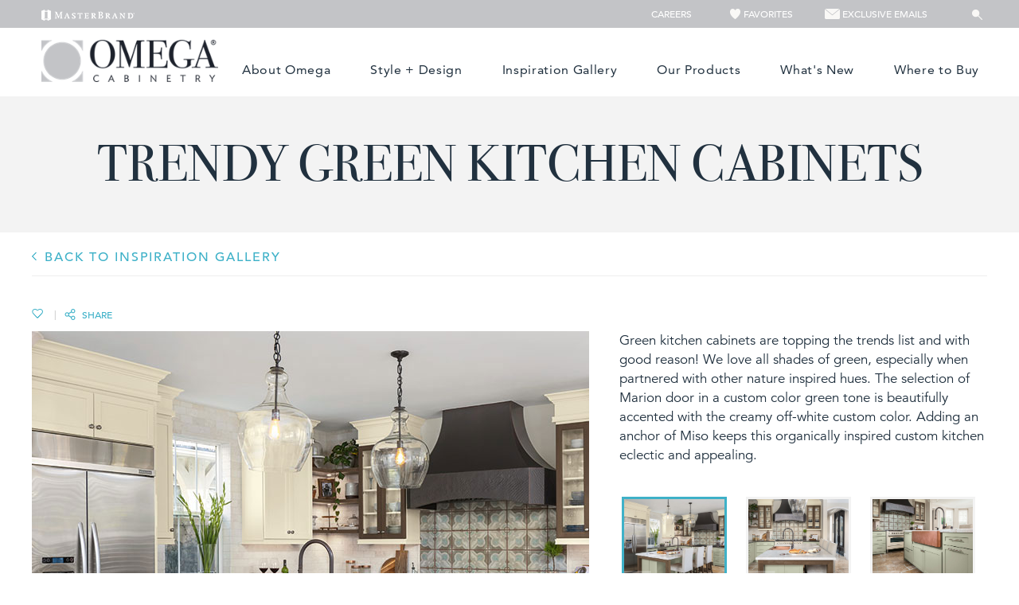

--- FILE ---
content_type: text/html; charset=utf-8
request_url: https://www.omegacabinetry.com/products/marion/trendy-green-kitchen-cabinets-2
body_size: 26249
content:

<!DOCTYPE html>
<html xmlns="http://www.w3.org/1999/xhtml">
<head> 
    
<!-- OneTrust Cookies Consent Notice start  -->

<script type="text/javascript" src="https://cdn.cookielaw.org/consent/19bc94eb-179d-46e5-9979-d6bd489207b6/OtAutoBlock.js"></script>

<script src="https://cdn.cookielaw.org/scripttemplates/otSDKStub.js" type="text/javascript" charset="UTF-8" data-domain-script="19bc94eb-179d-46e5-9979-d6bd489207b6" ></script>

<script type="text/javascript">

function OptanonWrapper() { }

</script>

<!-- OneTrust Cookies Consent Notice end  -->
        
    
    
    <script>(function(w,d,s,l,i){w[l]=w[l]||[];w[l].push({'gtm.start':new Date().getTime(),event:'gtm.js'});var f=d.getElementsByTagName(s)[0],j=d.createElement(s),dl=l!='dataLayer'?'&l='+l:'';j.async=true;j.src=
    'https://www.googletagmanager.com/gtm.js?id='+i+dl;f.parentNode.insertBefore(j,f);
        })(window,document,'script','dataLayer','GTM-G37V');</script>
    <!-- Google Tag Manager -->
            <script>(function (w, d, s, l, i) {
                    w[l] = w[l] || []; w[l].push({
                        'gtm.start':
                            new Date().getTime(), event: 'gtm.js'
                    }); var f = d.getElementsByTagName(s)[0],
                        j = d.createElement(s), dl = l != 'dataLayer' ? '&l=' + l : ''; j.async = true; j.src =
                            'https://www.googletagmanager.com/gtm.js?id=' + i + dl; f.parentNode.insertBefore(j, f);
                })(window, document, 'script', 'dataLayer', 'GTM-4LGT');</script>
            <!-- End Google Tag Manager -->  
    
<meta charset="UTF-8" />
<meta http-equiv="X-UA-Compatible" content="IE=edge,chrome=1" />
<meta name="viewport" content="width=device-width, minimal-ui, initial-scale=1.0">
<meta name="msapplication-tap-highlight" content="no" />
<meta id="Head__ogImage" property="og:image" Content="https://www.omegacabinetry.com/file/media/omegacab/products/environment/marion/marionmcustcustomsok2700x587.jpg"></meta>
<meta id="Head__ogUrl" property="og:url" Content="https://www.omegacabinetry.com/products/marion/trendy-green-kitchen-cabinets-2"></meta>
<meta id="Head__ogTitle" property="og:title" Content="Trendy Green Kitchen Cabinets"></meta>
<meta id="Head__ogDescription" property="og:description" Content="Green kitchen cabinets are topping the trends list and with good reason! We love all shades of green, especially when partnered with other nature inspired hues. The selection of Marion door in a custom color green tone is beautifully accented with the creamy off-white custom color. Adding an anchor of Miso keeps this organically inspired custom kitchen eclectic and appealing.
"></meta>
<title>
    Trendy Green Kitchen Cabinets
</title>

<link rel="apple-touch-icon-precomposed" href="/file/media/omegacab/icons/touch_icon.png">
<link rel="shortcut icon" href="/file/media/omegacab/icons/favicon.ico" />

<link rel="stylesheet" type="text/css" href="/Styles/OmegaCab/combined_935F7283A873FE991DE38807575FEDC7.css" />




 
<link rel="stylesheet" href="/Styles/OmegaCab/Styles/print.css" type="text/css" media="print" />
       
<style type="text/css">
    
</style>

<script>
    window.dataLayer = window.dataLayer || [];
    dataLayer.push({ 'Style': '/Styles/OmegaCab/Styles/style.css', 'Shape': '', 'Wood': '', 'Finish': '' });
    dataLayer.push({
        'pageInformation': {
            'page_type': 'undefined',
        'page_category': 'undefined',
        'page_subcategory': 'undefined',
    },
    'siteInformation': {
        'brand': 'Omega',
            'brand_type': 'undefined',
            'target_audience': 'undefined'
    }
});
</script>
 

 

  
    
<meta name="description" content="The selection of Marion door in a custom color green tone is beautifully accented with the creamy off-white custom color.  
">
<meta name="keywords" content="">
<meta id="navigationtitle" name="navigationtitle" content="Trendy Green Kitchen Cabinets" />

<link rel="canonical"  href= "https://www.omegacabinetry.com/products/marion/trendy-green-kitchen-cabinets" />


     
    <script src="../../../Scripts/OmegaCab/browser-bar.js"></script>
    <script type="text/javascript" src="/Scripts/OmegaCab/combined_222969ACF030129E43F45B8FFB49DFEB.js"></script>  



  



    <script type="text/javascript">
        $(function () {
            /*gallery popu fix start 
            $(".zoomIcon").click(function () {
                var WinHeight = $(window).height();
                $("#mainImage").css("height" + WinHeight);
            });

            $("#sliderWrapper .jcarousel-ul li").click(function () {
                $("#sliderWrapper .jcarousel-ul li.activeThumbImg").removeClass("activeThumbImg");
                $(this).addClass('activeThumbImg');
            });
            gallery popu fix End (moved to custom_hotspot.js) */
            $('.header').stickyNavbar({
                 activeClass: "active", // Class to be added to highlight nav elements
                sectionSelector: "scrollto", // Class of the section that is interconnected with nav links
                animDuration: 350, // Duration of jQuery animation as well as jQuery scrolling duration
                startAt: 0, // Stick the menu at XXXpx from the top of the this() (nav container)
                easing: "swing", // Easing type if jqueryEffects = true, use jQuery Easing plugin to extend easing types - gsgd.co.uk/sandbox/jquery/easing
                //animateCSS: true, // AnimateCSS effect on/off
                animateCSSRepeat: false, // Repeat animation everytime user scrolls
                cssAnimation: "fadeInDown", // AnimateCSS class that will be added to selector
                jqueryEffects: false, // jQuery animation on/off
                jqueryAnim: "slideDown", // jQuery animation type: fadeIn, show or slideDown
                selector: "a", // Selector to which activeClass will be added, either "a" or "li"
                mobile: false, // If false, nav will not stick under viewport width of 480px (default) or user defined mobileWidth
                mobileWidth: 1000, // The viewport width (without scrollbar) under which stickyNavbar will not be applied (due user usability on mobile)
                zindex: 9999, // The zindex value to apply to the element: default 9999, other option is "auto"
                stickyModeClass: "sticky", // Class that will be applied to 'this' in sticky mode
                unstickyModeClass: "unsticky" // Class that will be applied to 'this' in non-sticky mode
            });

            $('#tabs').tab();
             if (document.body.clientWidth > 1024) {
                $(".scrollto").show();
             }
             if (document.body.clientWidth > 735) {
                $(".scrollto .collapse").show();
             }
             /*
             var offset = $(".sticky-wrapper").offset();
             if (offset != undefined) {
                 bottom = offset.top + $(".sticky-wrapper").height();
                 bottom = bottom - 200;
                 $(window).scroll(function () {
                     var sticky_scroll = $(window).scrollTop();
                     if (sticky_scroll > bottom) {
                         $("#header").hide();
                     } else {
                         $("#header").show();
                     }

                 });
             }
             */


         });
    </script>
    <!-- HTML5 shim and Respond.js for IE8 support of HTML5 elements and media queries -->
    <!-- WARNING: Respond.js doesn't work if you view the page via file:// -->

    
    
    <meta name="msvalidate.01" content="ECFA11226DC378E3DC186E59074FF459" />
    
     
    <meta name="p:domain_verify" content="52586b0aec5aa3bfdd5493a5a2f3fedb"/>
    

    <meta name="referrer" content="no-referrer-when-downgrade" />
</head>
<body>
    
    <noscript><iframe src="https://www.googletagmanager.com/ns.html?id=GTM-G37V" height="0" width="0" style="display:none;visibility:hidden"></iframe></noscript>

    
<!-- Google Tag Manager (noscript)GGTK -->
<noscript><iframe src="https://www.googletagmanager.com/ns.html?id=GTM-4LGT"
height="0" width="0" style="display:none;visibility:hidden"></iframe></noscript>
<!-- End Google Tag Manager (noscript) -->

    <div class="main-wrapper" id="top">
        <header>
            <div class="container-fluid">
                 
    
    <div id="divBanner" >
                <table id="tblBanner">
                    <tr>
                        <td>
                            <div id="mb-logo">
                                <a href="https://www.masterbrandcabinets.com/" target="_blank">
                                    
                                    <img src="/file/media/diamond/brand/new/masterbrand-logo.png" alt="Ronalogo" class="masthead_interface_media" />
                                
                                </a>
                            </div>
                        </td>

                        <td>
                            <div id="mb-other-logo">
                              <ul>
                                
                                        <li>
                                                <a href="https://careers.smartrecruiters.com/MasterBrandCabinetsLLC" target="_blank">
                                                    <span class=''></span>
                                                        Careers
                                                </a>
                                        </li>
                                    
                                        <li>
                                                <a href="/favorites">
                                                    <span class='glyphicon heart'></span>
                                                        Favorites
                                                </a>
                                        </li>
                                    
                                        <li>
                                                <a href="https://www.omegacabinetry.com/exclusive-email">
                                                    <span class='glyphicon envelope'></span>
                                                        Exclusive Emails
                                                </a>
                                        </li>
                                             
                                        <li>
                                            <input type="text" class="omegasearch" placeholder="Search..." id="omega-search">
                                            <input type="button" id="omega-search-submit" />
                                        </li>
                            </ul>
                        </div>
                             
                      </td>
                    </tr>
                </table>
            </div>




<div class="container main-header">
    <div class="custom-header2  col-xs-12 pad0 hidden-lg hidden-sm hidden-md mob-custom-header2" style='display:none'>
            <div class="navbar-right">  
        
					</div>	

    </div>
    <div class="navbar-header ">
        <button type="button" class="navbar-toggle dropdown-toggle" data-toggle="collapse" data-target="#primaryNavbar">
            <span class="icon-bar"></span>
            <span class="icon-bar"></span>
            <span class="icon-bar"></span>
            MENU
        </button>
        <a class="logo navbar-brand" href="/">
            
            <img src="https://www.omegacabinetry.com/file/media/omegacab/pages/homepage/logo_lg.png?w=263" alt="Omega" />
            
        </a>
        <a class="dropdown-toggle" data-toggle="collapse" data-target="#searchbar" href="#"><span class="glyphicon search"></span></a>
    </div>
    
    <div class="navbar-right">
        <ul class="nav navbar-nav pull-left">

            
        </ul>
        <div class="pull-left main-searchbox">
            <div class="searchbar width visible-tablet" id="searchbar">
                   
                        <input type="search" id="search" placeholder="Search" />
                   
                <button class="btn visible-sm btn-primary"><span class="glyphicon search"></span></button>
            </div>
            <a class="dropdown-toggle hidden-sm search-btn" data-toggle="collapse" data-target="" href="#"><span class="glyphicon search"></span></a>


        </div>


    </div>
    

    <div class="collapse navbar-collapse" id="primaryNavbar">
        <ul class="nav navbar-nav">

            
                    <li class='about-omega'>
                        <a href="/about">About Omega</a>
                    </li>
                
                    <li class='style-and-design'>
                        <a href="/style-design">Style + Design</a>
                    </li>
                
                    <li class='inspiration-gallery'>
                        <a href="/inspiration-gallery">Inspiration Gallery</a>
                    </li>
                
                    <li class='our-products'>
                        <a href="/products">Our Products</a>
                    </li>
                
                    <li class='whats-new'>
                        <a href="/new-cabinetry-products-2025">What's New</a>
                    </li>
                
                    <li class='where-to-buy'>
                        <a href="/dealer-locator">Where to Buy</a>
                    </li>
                

             
                        <li class="omegamenu-visible-control">
                            <a href="https://careers.smartrecruiters.com/MasterBrandCabinetsLLC" target="_blank">Careers</a>
                        </li>
                    
                        <li class="omegamenu-visible-control">
                            <a href="/favorites">Favorites</a>
                        </li>
                    
                        <li class="omegamenu-visible-control">
                            <a href="https://www.omegacabinetry.com/exclusive-email">Exclusive Emails</a>
                        </li>
                    
            

        </ul>
    </div>

    

        <div class="global-search">
            <ul>
                <li>
                    <input type="text" class="search" placeholder="Search..." id="search1"></li>
                <li>
                    <button type="submit" id="search-submit"><span></span></button>
                </li>
            </ul>
        </div>
    

</div>
            </div>
        </header>
        <div class="main-content">
            

<div class="roomdetail">
    <div class="clear"></div>
    <div class="innerpage-content">
        <div id="myModal" class="modal fade" role="dialog" style="width: 100%;" data-keyboard="false" data-backdrop="static">
            <div class="modal-dialog">
                <!-- Modal content-->
                <div class="modal-content">
                    <div class="modal-body">
                        <div id="innerModal" class="modal fade" role="dialog" data-keyboard="false" data-backdrop="static">
                            <div class="modal-dialog">
                                <!-- Modal content-->
                                <div class="modal-content">
                                    <div class="modal-body">
                                        <div class="row" style="background-color: #fff;">
                                            <div class="col-lg-12 col-md-12 col-sm-12 col-xs-12 hotspot-popup-container">
                                                <a href="#" class="closeIcon2">
                                                    
                                                    <img src="/Styles/OmegaCab/Images/icon_close-blue.png" alt="" />
                                                    
                                                </a>
                                                <!--div class="row"-->
                                                <div class="col-lg-6 col-md-12 col-sm-12 col-xs-12 left-popup-hotspot-img">
                                                    <img src="" id="innerModalImage" alt="" />
                                                </div>
                                                <div class="col-lg-6 col-md-12 col-sm-12 col-xs-12 right-popup-hotspot-img">
                                                    <div class="innerboxmessage">
                                                        <div id="innerModalTitle"></div>
                                                        <div id="innerModalMessage"></div>
                                                    </div>
                                                </div>
                                                <!--/div-->
                                            </div>
                                        </div>
                                    </div>
                                </div>
                            </div>
                        </div>

                        <div class="container23">
                            <div class="row">
                                <div class="col-lg-12 col-md-12 col-sm-12 col-xs-12">
                                    <div id="HotspotPlugin_image">
                                        <script type="text/javascript">

                                            // Slideshow Data					
                                            var supersizedSlides = [{"image":"/file/media/omegacab/products/environment/marion/marionmcustcustomsok3700x587.jpg","roomDetails":{"favItem":"df330749-6c30-4830-970e-e67c58b039e9","doorStyle":"Marion","style":"Casual","roomStyle":"","designStyle":"Casual","wood":"Oak","finish":"Miso","roomType":"Kitchen","favIframeUrl":"https://www.masterbrandcabinets.com/components/favorites/iframe-fav-premium-home.html?theme=omegacab\u0026type=r\u0026item=df330749-6c30-4830-970e-e67c58b039e9","favIframeUrlLarge":"https://www.masterbrandcabinets.com/components/favorites/iframe-fav-premium-home.html?theme=omegacab-large\u0026type=r\u0026item=df330749-6c30-4830-970e-e67c58b039e9"},"vignette":{"calloutTitle":"","calloutContent":"","hotspots":[]}},{"image":"/file/media/omegacab/products/environment/marion/marionmcustcustomsok2700x587.jpg","roomDetails":{"favItem":"4c0ead7b-1b96-42e5-a88c-f4a2ac4d9182","doorStyle":"Marion","style":"Casual","roomStyle":"","designStyle":"Casual","wood":"Oak","finish":"Miso","roomType":"Kitchen","favIframeUrl":"https://www.masterbrandcabinets.com/components/favorites/iframe-fav-premium-home.html?theme=omegacab\u0026type=r\u0026item=4c0ead7b-1b96-42e5-a88c-f4a2ac4d9182","favIframeUrlLarge":"https://www.masterbrandcabinets.com/components/favorites/iframe-fav-premium-home.html?theme=omegacab-large\u0026type=r\u0026item=4c0ead7b-1b96-42e5-a88c-f4a2ac4d9182"},"vignette":{"calloutTitle":"","calloutContent":"","hotspots":[]}},{"image":"/file/media/omegacab/products/environment/marion/marionmcustcustomsok4700x587.jpg","roomDetails":{"favItem":"d7d96e97-19c2-4786-b100-433b7437b98a","doorStyle":"Marion","style":"Casual","roomStyle":"","designStyle":"Casual","wood":"Oak","finish":"Miso","roomType":"Kitchen","favIframeUrl":"https://www.masterbrandcabinets.com/components/favorites/iframe-fav-premium-home.html?theme=omegacab\u0026type=r\u0026item=d7d96e97-19c2-4786-b100-433b7437b98a","favIframeUrlLarge":"https://www.masterbrandcabinets.com/components/favorites/iframe-fav-premium-home.html?theme=omegacab-large\u0026type=r\u0026item=d7d96e97-19c2-4786-b100-433b7437b98a"},"vignette":{"calloutTitle":"","calloutContent":"","hotspots":[]}},{"image":"/file/media/omegacab/products/environment/marion/marionmcustcustomsok700x587.jpg","roomDetails":{"favItem":"8c1beba9-cfd8-490f-af63-48a66754e889","doorStyle":"Marion","style":"Casual","roomStyle":"","designStyle":"Casual","wood":"Oak","finish":"Miso","roomType":"Kitchen","favIframeUrl":"https://www.masterbrandcabinets.com/components/favorites/iframe-fav-premium-home.html?theme=omegacab\u0026type=r\u0026item=8c1beba9-cfd8-490f-af63-48a66754e889","favIframeUrlLarge":"https://www.masterbrandcabinets.com/components/favorites/iframe-fav-premium-home.html?theme=omegacab-large\u0026type=r\u0026item=8c1beba9-cfd8-490f-af63-48a66754e889"},"vignette":{"calloutTitle":"","calloutContent":"","hotspots":[]}}];
					
                                        </script>
                                        <!--angleImage-->
                                        <!--The below favoriteIcon has been set to display:None for Defect #228 START-->
                                        <a class="pg-share" href="#" style="text-decoration: none;" data-ui-controller="Favorite" data-iframe-src="https://www.masterbrandcabinets.com/components/favorites/rwd/iframe-fav.html?theme=omegacab&amp;type=r" data-fav-type="room" data-fav-id="{4C0EAD7B-1B96-42E5-A88C-F4A2AC4D9182}">
                                            <span class="favoriteIcon" id="favoriteIcon" style="display: none"></span>
                                        </a>
                                        <!--Defect #228 END-->
                                        <!--img src="images/icon_favorite.png" class="favoriteIcon" id="favoriteIcon" /-->

                                        
                                        <img src="/Styles/OmegaCab/Images/icon_close.png" class="closeIcon carousel-close" alt="" />
                                        
                                        <div id="mainImageWrapper" style="postion: absolute">
                                             
                                            <img src="/Styles/OmegaCab/Images/kitchen_1.jpg" id="mainImage" alt="" />
                                            
                                        </div>

                                        <div class="overall-carousel">
                                            <!-- added by NM - UI -->
                                            <div class="explore-hotspot-container">
                                                <ul class="ulHotspots" style="display: none;">
                                                </ul>
                                                <div class="_explorethiskitchen" id="explorethiskitchen">
                                                    <div class="content_explorethis"><span>Explore This Room</span></div>
                                                    <div class="plus-minus-container">
                                                        <i class="plus-minus glyphicon"></i>
                                                    </div>
                                                </div>
                                            </div>
                                            
                                            
                                            <span id="spanMoreAngles" class="moreAngles">more angles<img src="/Styles/OmegaCab/Images/icon_left.png" class="moreAnglesUpArrow" alt="" /></span>
                                            
                                            
                                            <div class="wrapper" id="sliderWrapper">
                                                <div class="jcarousel-wrapper" style="margin: 0px auto;">
                                                    <div class="jcarousel">
                                                        <ul style="left: 0px; top: 0px;" class="jcarousel-ul moreanglechild">
                                                            
                                                            <li class='activeThumbImg'>
                                                                <img src="/file/media/omegacab/products/environment/marion/marionmcustcustomsok700x587.jpg" data-imagename="/file/media/omegacab/products/environment/marion/marionmcustcustomsok1600x900.jpg" onclick="displayData(this,0);" alt="Trendy Green Kitchen Cabinets" />
                                                            </li>
                                                            
                                                            <li >
                                                                <img src="/file/media/omegacab/products/environment/marion/marionmcustcustomsok2700x587.jpg" data-imagename="/file/media/omegacab/products/environment/marion/marionmcustcustomsok21600x900.jpg" onclick="displayData(this,1);" alt="Trendy Green Kitchen Cabinets" />
                                                            </li>
                                                            
                                                            <li >
                                                                <img src="/file/media/omegacab/products/environment/marion/marionmcustcustomsok4700x587.jpg" data-imagename="/file/media/omegacab/products/environment/marion/marionmcustcustomsok41600x900.jpg" onclick="displayData(this,2);" alt="Trendy Green Kitchen Cabinets" />
                                                            </li>
                                                            
                                                            <li >
                                                                <img src="/file/media/omegacab/products/environment/marion/marionmcustcustomsok3700x587.jpg" data-imagename="/file/media/omegacab/products/environment/marion/marionmcustcustomsok31600x900.jpg" onclick="displayData(this,3);" alt="Trendy Green Kitchen Cabinets" />
                                                            </li>
                                                            
                                                        </ul>
                                                    </div>
                                                </div>
                                                <a href="javascript:void(0)" class="jcarousel-control-prev">Previous</a>
                                                <a href="javascript:void(0)" class="jcarousel-control-next">Next</a>
                                                <p class="jcarousel-pagination" style="display: none;"></p>
                                            </div>
                                        </div>
                                    </div>
                                </div>
                            </div>
                            <!-- added by NM - UI -->
                        </div>
                    </div>
                </div>
            </div>
        </div>
    </div>
    <div class="header-content">
        <div class="container">
            <h1>
                Trendy Green Kitchen Cabinets
            </h1>
        </div>
    </div>
    <div class="home-middle-content1">
        <div class="container">
            <div class="row">
                <div class="col-lg-12 col-md-12 col-sm-12 col-xs-12">
                    <div class="backtogallery">
                        <a class="pg-share backArrow" href="/inspiration-gallery?Casual">
                            BACK TO INSPIRATION GALLERY
                        </a>
                    </div>
                    <div class="main-share socialShareIconsDiv">
                        <a class="pg-share" id="roomDetailsPgShareId" href="#" style="text-decoration: none;" data-ui-controller="Favorite" data-iframe-src="https://www.masterbrandcabinets.com/components/favorites/rwd/iframe-fav.html?theme=omegacab&amp;type=r" data-fav-type="room" data-fav-id="{4C0EAD7B-1B96-42E5-A88C-F4A2AC4D9182}"><span class="ico_favourite_blue"></span></a>
                        <span class="divide">|</span>
                        
                        
                      <div class="socialBar_share">
                      <a class="a2a_dd share-anc-link" href="https://www.addtoany.com/share">
                             <img class="icon share" src="/file/media/Global/OmegaCab/icon_share.png">
                            <span class="shareLink">Share</span>
                         </a>
                          
<script>
    var a2a_config = a2a_config || {};
    a2a_config.onclick = 1;
    a2a_config.prioritize = ['facebook', 'twitter', 'google_gmail', 'pinterest',];
    a2a_config.num_services = 4;
</script>
<script async src="https://static.addtoany.com/menu/page.js"></script>
                        <!-- Go to www.addthis.com/dashboard to customize your tools -->
                        <div class="addthis_inline_share_toolbox shareIconContent" data-url="" data-title="" data-description="" data-media=""></div>
                    </div>
                        
                    </div>
                </div>
            </div>
            <div class="row">
                <div class="col-lg-7 col-md-12 col-sm-12 col-xs-12 room-left-resp-content">
                    <div class="row marginBottom">
                        <div class="col-md-12 imageDisplay">
                            <img src="/file/media/omegacab/products/environment/marion/marionmcustcustomsok700x587.jpg" id="kitchenView" alt="" />
                            <img src="/file/media/omegacab/products/environment/marion/marionmcustcustomsok1600x900.jpg" id="ZoomRoomImage" alt="" style="display: none" />
                            <a href="#" style='display:block' class="zoomIcon" data-toggle="modal" data-target="#myModal">
                                
                                <img src="/Styles/OmegaCab/Images/icon_search-1.png" alt="" />
                                
                            </a>
                        </div>
                    </div>
                    <div class="row">
                        <div class="col-lg-6 col-md-6 col-sm-6 col-xs-6">
                            <div class="small-heading2">Design Style</div>
                        </div>
                        <div class="col-lg-6 col-md-6 col-sm-6 col-xs-6">
                            <div class="small-heading2">Room</div>
                        </div>
                    </div>
                    <div class="row marginBottom">
                        <div class="col-lg-6 col-md-6 col-sm-6 col-xs-6">
                            <div class="bootm-text">Casual</div>
                        </div>
                        <div class="col-lg-4 col-md-4 col-sm-6 col-xs-6">
                            <div class="bootm-text">Kitchen</div>
                        </div>
                    </div>
                    <hr class="visible-xs visible-sm" />
                </div>
                <div class="col-lg-5 col-md-12 col-sm-12 col-xs-12 room-right-resp-content">
                    <div class="row marginBottom xl-sm-border">
                        <div class="col-md-12 para">
                            Green kitchen cabinets are topping the trends list and with good reason! We love all shades of green, especially when partnered with other nature inspired hues. The selection of Marion door in a custom color green tone is beautifully accented with the creamy off-white custom color. Adding an anchor of Miso keeps this organically inspired custom kitchen eclectic and appealing.


                            
                        </div>
                    </div>
                    
                    <div class="row margin0 marginBottom row-dramatic-image">
                        
                        <div class="col-lg-4 col-md-4 col-sm-2 col-xs-4  col-createhotspots">
                            <a href="javascript:void(0)" class="createhotspots" data-largeimg="/file/media/omegacab/products/environment/marion/marionmcustcustomsok1600x900.jpg" data-img="/file/media/omegacab/products/environment/marion/marionmcustcustomsok700x587.jpg">
                                <img src="/file/media/omegacab/products/environment/marion/marionmcustcustomsok700x587.jpg" alt="Trendy Green Kitchen Cabinets" class="smallImages first-r" />
                            </a>
                        </div>
                        
                        <div class="col-lg-4 col-md-4 col-sm-2 col-xs-4  col-createhotspots">
                            <a href="javascript:void(0)" class="createhotspots" data-largeimg="/file/media/omegacab/products/environment/marion/marionmcustcustomsok21600x900.jpg" data-img="/file/media/omegacab/products/environment/marion/marionmcustcustomsok2700x587.jpg">
                                <img src="/file/media/omegacab/products/environment/marion/marionmcustcustomsok2700x587.jpg" alt="Trendy Green Kitchen Cabinets" class="smallImages first-r" />
                            </a>
                        </div>
                        
                        <div class="col-lg-4 col-md-4 col-sm-2 col-xs-4  col-createhotspots">
                            <a href="javascript:void(0)" class="createhotspots" data-largeimg="/file/media/omegacab/products/environment/marion/marionmcustcustomsok41600x900.jpg" data-img="/file/media/omegacab/products/environment/marion/marionmcustcustomsok4700x587.jpg">
                                <img src="/file/media/omegacab/products/environment/marion/marionmcustcustomsok4700x587.jpg" alt="Trendy Green Kitchen Cabinets" class="smallImages first-r" />
                            </a>
                        </div>
                        
                        <div class="col-lg-4 col-md-4 col-sm-2 col-xs-4  col-createhotspots">
                            <a href="javascript:void(0)" class="createhotspots" data-largeimg="/file/media/omegacab/products/environment/marion/marionmcustcustomsok31600x900.jpg" data-img="/file/media/omegacab/products/environment/marion/marionmcustcustomsok3700x587.jpg">
                                <img src="/file/media/omegacab/products/environment/marion/marionmcustcustomsok3700x587.jpg" alt="Trendy Green Kitchen Cabinets" class="smallImages first-r" />
                            </a>
                        </div>
                        
                    </div>
                    
                    <hr />
                    
                    <div class="row">
                        <div class="col-md-12 book-heading more-gallery normal-text">Products Shown in This Room</div>
                    </div>
                    <div class="row">
                        <div class="col-lg-12 col-md-12 col-sm-12 col-xs-12">
                            <div class="wrapper curren-room-product-wrapper">
                                <div class="jcarousel-wrapper">
                                    <div class="jcarousel">
                                        <ul data-carouselcount="2">
                                            
                                            <li>
                                                <div class="row divStyle">
                                                    
                                                    <a href="/products/marion"  class="seo-door-style-link" data-prodid="{FD6E1440-C694-4F47-B74D-EC19C8299B39}">
                                                        <img src="" class="divStyleImg" alt="" />
                                                    </a>
                                                    
                                                    
                                                    <div class="innerDiv">
                                                        
                                                        <a href="/products/marion"  class="seo-door-style-link" data-prodid="{FD6E1440-C694-4F47-B74D-EC19C8299B39}">
                                                            <p class="small-heading2">Marion</p>
                                                        </a>
                                                        
                                                        <p class="small-heading2 small-type">Material</p>
                                                        <p class="normal-text">Oak</p>
                                                        
                                                        <p class="small-heading2 small-type">Finish</p>
                                                        <p class="normal-text">Miso</p>
                                                        
                                                    </div>
                                                </div>
                                            </li>
                                            
                                            <li>
                                                <div class="row divStyle">
                                                    
                                                    <a href="/products/finishes/miso/oak"  class="seo-door-style-link" data-prodid="">
                                                        <img src="/file/media/omegacab/products/finishes/odoakmsof.jpg" class="divStyleImg" alt="ODOakMsoF" />
                                                    </a>
                                                    
                                                    
                                                    <div class="innerDiv">
                                                        
                                                        <a href="/products/finishes/miso/oak"  class="seo-door-style-link" data-prodid="">
                                                            <p class="small-heading2">Miso</p>
                                                        </a>
                                                        
                                                        <p class="small-heading2 small-type">Product Type</p>
                                                        <p class="normal-text">Finishes</p>
                                                        
                                                    </div>
                                                </div>
                                            </li>
                                            
                                        </ul>
                                    </div>

                                    <a href="javascript:void(0)" class="jcarousel-control-prev">Previous</a>
                                    <a href="javascript:void(0)" class="jcarousel-control-next">Next</a>
                                    <p class="jcarousel-pagination" style="display: none;" data-carouselcount="2"></p>

                                </div>
                                <div class="custom-pagination">
                                    PAGE 
										<span class="current-page"></span><span>/</span><span class="total-page"></span>
                                </div>
                            </div>

                        </div>
                    </div>
                    
                </div>
            </div>
            
           <div id="content_0_roomscenecontentblock_0_contentBlockDiv" class="room-scene custom-content-block omega-custom-content-block">
        <div class="custom-content-block-img">
            <img src="/file/media/masterbrand/pages/homepage/mbdimagelogo062325b.jpg?h=847&amp;w=1440" alt="MBDImageLogo062325B" width="1440" height="847" />
        </div>
        <div class="custom-content-block-data">
           <div>
                <h4>
                    Your Remodel Journey Starts Here.
                </h4>
                Are you ready to begin planning your dream kitchen? <strong>Rebode Jumpstarter by MasterBrand</strong> is here to help. Our engaging, quick quiz captures your vision and connects you with experts to bring it to life. Discover your unique style and design preferences for free, then collaborate with a designer to turn your vision into a stunning reality. Your kitchen journey starts here.
           </div>
           <h3>
               <a href="https://www.rebode.us?utm_id=1&amp;utm_source=omegacabinetry&amp;utm_medium=website&amp;utm_content=room_scene&amp;utm_campaign=mb_internal" target="_blank">» Start Now</a>
           </h3> 
        </div>
    </div>

            <div class="row">
                <div class="book-heading more-gallery col-md-12">More Rooms in This Gallery</div>
            </div>
            <div class="row">
                <div class="col-lg-12 col-md-12 col-sm-12 col-xs-12">
                    <div class="wrapper more-gallery-wrapper">
                        <div class="jcarousel-wrapper">
                            <div class="jcarousel">
                                <ul>
                                    
                                    <li>
                                        <a href="/products/marion/trendy-green-kitchen-cabinets-2">
                                            <img src="https://www.omegacabinetry.com:443/file/media/omegacab/products/environment/marion/marionmcustcustomsok2700x587.jpg" alt="MarionMCustCustOMsoK2700x587" />
                                        </a>
                                    </li>
                                    
                                    <li>
                                        <a href="/products/portage/inset-kitchen-cabinets-2">
                                            <img src="https://www.omegacabinetry.com:443/file/media/omegacab/products/environment/portage/inset_kitchen_cabinets_2.jpg" alt="Inset kitchen cabinets by Dynasty Cabinetry" />
                                        </a>
                                    </li>
                                    
                                    <li>
                                        <a href="/products/portage/inset-kitchen-cabinets">
                                            <img src="https://www.omegacabinetry.com:443/file/media/omegacab/products/environment/portage/inset_kitchen_cabinets.jpg" alt="Portage inset kitchen cabinets in Cherry Nutmeg Onyx finish" />
                                        </a>
                                    </li>
                                    
                                    <li>
                                        <a href="/products/portage/inset-kitchen-cabinets-3">
                                            <img src="https://www.omegacabinetry.com:443/file/media/omegacab/products/environment/portage/inset_kitchen_cabinets_3.jpg" alt="Inset kitchen cabinets by Dynasty Cabinetry" />
                                        </a>
                                    </li>
                                    
                                    <li>
                                        <a href="/products/portage/inset-kitchen-cabinets-4">
                                            <img src="https://www.omegacabinetry.com:443/file/media/omegacab/products/environment/portage/inset_kitchen_cabinets_4.jpg" alt="Close up of Portage inset kitchen cabinets in Cherry Nutmeg Onyx finish" />
                                        </a>
                                    </li>
                                    
                                    <li>
                                        <a href="/products/ricci/contemporary-acrylic-kitchen-cabinets-in-black-finish">
                                            <img src="https://www.omegacabinetry.com:443/file/media/omegacab/products/environment/ricci/contemporary_acrylic_kitchen_cabinets_in_black_finish.jpg" alt="uuFARicciYBlDesoWGPum1" />
                                        </a>
                                    </li>
                                    
                                    <li>
                                        <a href="/products/ricci/contemporary-acrylic-kitchen-cabinets-in-black-finish-2">
                                            <img src="https://www.omegacabinetry.com:443/file/media/omegacab/products/environment/ricci/contemporary_acrylic_kitchen_cabinets_in_black_finish_2.jpg" alt="uuFARicciYBlDesoWGPum2" />
                                        </a>
                                    </li>
                                    
                                    <li>
                                        <a href="/products/ricci/contemporary-acrylic-kitchen-cabinets-in-black-finish-3">
                                            <img src="https://www.omegacabinetry.com:443/file/media/omegacab/products/environment/ricci/contemporary_acrylic_kitchen_cabinets_in_black_finish_3.jpg" alt="uuFARicciYBlDesoWGPum3" />
                                        </a>
                                    </li>
                                    
                                    <li>
                                        <a href="/products/ricci/contemporary-acrylic-kitchen-cabinets-in-black-finish-4">
                                            <img src="https://www.omegacabinetry.com:443/file/media/omegacab/products/environment/ricci/contemporary_acrylic_kitchen_cabinets_in_black_finish_4.jpg" alt="uuFARicciYBlDesoWGPum4" />
                                        </a>
                                    </li>
                                    
                                    <li>
                                        <a href="/products/ricci/contemporary-acrylic-kitchen-cabinets-in-black-finish-5">
                                            <img src="https://www.omegacabinetry.com:443/file/media/omegacab/products/environment/ricci/contemporary_acrylic_kitchen_cabinets_in_black_finish_5.jpg" alt="uuFARicciYBlDesoWGPum5" />
                                        </a>
                                    </li>
                                    
                                    <li>
                                        <a href="/products/ricci/clean-and-simple-gray-bathroom-cabinet">
                                            <img src="https://www.omegacabinetry.com:443/file/media/omegacab/products/environment/ricci/ricci-at-17_700x587.jpg" alt="Ricci-AT-17_700x587" />
                                        </a>
                                    </li>
                                    
                                    <li>
                                        <a href="/products/plainfield/shaker-style-cabinets-in-contemporary-kitchen-3">
                                            <img src="https://www.omegacabinetry.com:443/file/media/omegacab/products/environment/plainfield/shaker_style_cabinets_contemporary_kitchen_3.jpg" alt="Plainfield Shaker style cabinets in a contemporary kitchen" />
                                        </a>
                                    </li>
                                    
                                    <li>
                                        <a href="/products/ricci/white-cabinets-and-stylish-wood-hood-in-dark-grey">
                                            <img src="https://www.omegacabinetry.com:443/file/media/omegacab/products/environment/ricci/ricci-at-16_700x587.jpg" alt="Ricci-AT-16_700x587" />
                                        </a>
                                    </li>
                                    
                                    <li>
                                        <a href="/products/plainfield/shaker-style-cabinets-in-contemporary-kitchen-2">
                                            <img src="https://www.omegacabinetry.com:443/file/media/omegacab/products/environment/plainfield/shaker_style_cabinets_contemporary_kitchen_2.jpg" alt="Plainfield Shaker style cabinets in a contemporary kitchen" />
                                        </a>
                                    </li>
                                    
                                    <li>
                                        <a href="/products/plainfield/shaker-style-cabinets-in-contemporary-kitchen">
                                            <img src="https://www.omegacabinetry.com:443/file/media/omegacab/products/environment/plainfield/shaker_style_cabinets_contemporary_kitchen.jpg" alt="Plainfield Shaker style cabinets in a contemporary kitchen" />
                                        </a>
                                    </li>
                                    
                                    <li>
                                        <a href="/products/pezzo/contemporary-vanity-with-a-baja-finish-3">
                                            <img src="https://www.omegacabinetry.com:443/file/media/omegacab/products/environment/pezzo/pennpntrbypezzmplbajaf007goldacg01b3700x587.jpg" alt="PennPNTRbyPezzMPLBajAF007GoldACG01B3700x587" />
                                        </a>
                                    </li>
                                    
                                    <li>
                                        <a href="/products/pezzo/contemporary-vanity-with-a-baja-finish">
                                            <img src="https://www.omegacabinetry.com:443/file/media/omegacab/products/environment/pezzo/pennpntrbypezzmplbajaf007goldacg01b700x587.jpg" alt="PennPNTRbyPezzMPLBajAF007GoldACG01B700x587" />
                                        </a>
                                    </li>
                                    
                                    <li>
                                        <a href="/products/pezzo/contemporary-vanity-with-a-baja-finish-2">
                                            <img src="https://www.omegacabinetry.com:443/file/media/omegacab/products/environment/pezzo/pennpntrbypezzmplbajaf007goldacg01b2700x587.jpg" alt="PennPNTRbyPezzMPLBajAF007GoldACG01B2700x587" />
                                        </a>
                                    </li>
                                    
                                    <li>
                                        <a href="/products/provincial/transitional-maple-kitchen-cabinets-in-pearl-4">
                                            <img src="https://www.omegacabinetry.com:443/file/media/omegacab/products/environment/provincial/transitional_maple_kitchen_cabinets_in_pearl_4.jpg" alt="transitional_maple_kitchen_cabinets_in_pearl_4" />
                                        </a>
                                    </li>
                                    
                                    <li>
                                        <a href="/products/provincial/transitional-maple-kitchen-cabinets-in-pearl-2">
                                            <img src="https://www.omegacabinetry.com:443/file/media/omegacab/products/environment/provincial/transitional_maple_kitchen_cabinets_in_pearl_2.jpg" alt="transitional_maple_kitchen_cabinets_in_pearl_2" />
                                        </a>
                                    </li>
                                    
                                    <li>
                                        <a href="/products/provincial/transitional-maple-kitchen-cabinets-in-pearl-3">
                                            <img src="https://www.omegacabinetry.com:443/file/media/omegacab/products/environment/provincial/transitional_maple_kitchen_cabinets_in_pearl_3.jpg" alt="transitional_maple_kitchen_cabinets_in_pearl_3" />
                                        </a>
                                    </li>
                                    
                                    <li>
                                        <a href="/products/provincial/transitional-maple-kitchen-cabinets-in-pearl-5">
                                            <img src="https://www.omegacabinetry.com:443/file/media/omegacab/products/environment/provincial/transitional_maple_kitchen_cabinets_in_pearl_5.jpg" alt="transitional_maple_kitchen_cabinets_in_pearl_5" />
                                        </a>
                                    </li>
                                    
                                    <li>
                                        <a href="/products/provincial/transitional-maple-kitchen-cabinets-in-pearl-9">
                                            <img src="https://www.omegacabinetry.com:443/file/media/omegacab/products/environment/provincial/transitional_maple_kitchen_cabinets_in_pearl_9.gif" alt="transitional_maple_kitchen_cabinets_in_pearl_9" />
                                        </a>
                                    </li>
                                    
                                    <li>
                                        <a href="/products/provincial/transitional-maple-kitchen-cabinets-in-pearl-8">
                                            <img src="https://www.omegacabinetry.com:443/file/media/omegacab/products/environment/provincial/transitional_maple_kitchen_cabinets_in_pearl_8.jpg" alt="transitional_maple_kitchen_cabinets_in_pearl_8" />
                                        </a>
                                    </li>
                                    
                                    <li>
                                        <a href="/products/provincial/transitional-maple-kitchen-cabinets-in-pearl-6">
                                            <img src="https://www.omegacabinetry.com:443/file/media/omegacab/products/environment/provincial/transitional_maple_kitchen_cabinets_in_pearl_6.jpg" alt="transitional_maple_kitchen_cabinets_in_pearl_6" />
                                        </a>
                                    </li>
                                    
                                    <li>
                                        <a href="/products/provincial/transitional-maple-kitchen-cabinets-in-pearl-7">
                                            <img src="https://www.omegacabinetry.com:443/file/media/omegacab/products/environment/provincial/transitional_maple_kitchen_cabinets_in_pearl_7.jpg" alt="transitional_maple_kitchen_cabinets_in_pearl_7" />
                                        </a>
                                    </li>
                                    
                                    <li>
                                        <a href="/products/provincial/transitional-maple-kitchen-cabinets-in-pearl">
                                            <img src="https://www.omegacabinetry.com:443/file/media/omegacab/products/environment/provincial/transitional_maple_kitchen_cabinets_in_pearl_1.jpg" alt="transitional_maple_kitchen_cabinets_in_pearl_1" />
                                        </a>
                                    </li>
                                    
                                    <li>
                                        <a href="/products/perin/laundry-room-storage-cabinets">
                                            <img src="https://www.omegacabinetry.com:443/file/media/omegacab/products/environment/perin/laundry_room_storage_cabinets.jpg" alt="Perin laundry room storage cabinets in Maple Magnolia finish" />
                                        </a>
                                    </li>
                                    
                                    <li>
                                        <a href="/products/perin/laundry-room-storage-cabinets-2">
                                            <img src="https://www.omegacabinetry.com:443/file/media/omegacab/products/environment/perin/laundry_room_storage_cabinets_2.jpg" alt="Perin laundry room storage cabinets in Maple Magnolia finish" />
                                        </a>
                                    </li>
                                    
                                    <li>
                                        <a href="/products/perin/contemporary-maple-and-walnut-custom-office-and-storage-cabinets">
                                            <img src="https://www.omegacabinetry.com:443/file/media/omegacab/products/environment/perin/casual-office-and-storage-cabinets.jpg" alt="UUOPerMWaDunMDovWRvw" />
                                        </a>
                                    </li>
                                    
                                    <li>
                                        <a href="/products/perin/contemporary-maple-and-walnut-custom-office-and-storage-cabinets-2">
                                            <img src="https://www.omegacabinetry.com:443/file/media/omegacab/products/environment/perin/casual-office-and-storage-cabinets-3.jpg" alt="UUOPerMWaWRv" />
                                        </a>
                                    </li>
                                    
                                    <li>
                                        <a href="/products/perin/contemporary-maple-and-walnut-custom-office-and-storage-cabinets-3">
                                            <img src="https://www.omegacabinetry.com:443/file/media/omegacab/products/environment/perin/casual-office-and-storage-cabinets-2.jpg" alt="UUOPerMWaDunMDovWRvk" />
                                        </a>
                                    </li>
                                    
                                    <li>
                                        <a href="/products/renner/pearl-white-shaker-style-kitchen-cabinets-3">
                                            <img src="https://www.omegacabinetry.com:443/file/media/omegacab/products/environment/renner/pearl_white_shaker_style_kitchen_cabinets_3.jpg" alt="Renner shaker style kitchen cabinets in maple pearl" />
                                        </a>
                                    </li>
                                    
                                    <li>
                                        <a href="/products/renner/pearl-white-shaker-cabinets-casual-kitchen">
                                            <img src="https://www.omegacabinetry.com:443/file/media/omegacab/products/environment/renner/pearl_white_shaker_cabinets_casual_kitchen.jpg" alt="Renner shaker cabinets in maple pearl with island in alder truffle" />
                                        </a>
                                    </li>
                                    
                                    <li>
                                        <a href="/products/renner/pearl-white-shaker-style-kitchen-cabinets-2">
                                            <img src="https://www.omegacabinetry.com:443/file/media/omegacab/products/environment/renner/pearl_white_shaker_style_kitchen_cabinets_2.jpg" alt="Renner shaker style kitchen cabinets in maple pearl" />
                                        </a>
                                    </li>
                                    
                                    <li>
                                        <a href="/products/renner/pearl-white-shaker-cabinets-casual-kitchen-2">
                                            <img src="https://www.omegacabinetry.com:443/file/media/omegacab/products/environment/renner/pearl_white_shaker_cabinets_casual_kitchen_2.jpg" alt="Renner shaker cabinets in maple pearl with island in alder truffle" />
                                        </a>
                                    </li>
                                    
                                    <li>
                                        <a href="/products/renner/white-kitchen-custom-blue-island">
                                            <img src="https://www.omegacabinetry.com:443/file/media/omegacab/products/environment/renner/white_kitchen_custom_blue_kitchen_island.jpg" alt="White kitchen cabinets with a custom blue kitchen island in the Renner door style" />
                                        </a>
                                    </li>
                                    
                                    <li>
                                        <a href="/products/renner/pearl-white-shaker-style-kitchen-cabinets">
                                            <img src="https://www.omegacabinetry.com:443/file/media/omegacab/products/environment/renner/pearl_white_shaker_style_kitchen_cabinets.jpg" alt="Renner shaker style kitchen cabinets in maple pearl" />
                                        </a>
                                    </li>
                                    
                                    <li>
                                        <a href="/products/renner/white-kitchen-custom-blue-island-5">
                                            <img src="https://www.omegacabinetry.com:443/file/media/omegacab/products/environment/renner/white_kitchen_custom_blue_kitchen_island_5.jpg" alt="White kitchen cabinets with a custom blue kitchen island in the Renner door style" />
                                        </a>
                                    </li>
                                    
                                    <li>
                                        <a href="/products/renner/butlers-pantry-custom-blue-cabinets">
                                            <img src="https://www.omegacabinetry.com:443/file/media/omegacab/products/environment/renner/butlers_pantry_custom_blue_cabinets.jpg" alt="Butler's pantry with custom blue cabinets in the Renner door style" />
                                        </a>
                                    </li>
                                    
                                    <li>
                                        <a href="/products/renner/white-kitchen-custom-blue-island-2">
                                            <img src="https://www.omegacabinetry.com:443/file/media/omegacab/products/environment/renner/white_kitchen_custom_blue_kitchen_island_2.jpg" alt="White kitchen with a custom blue kitchen island in the Renner door style" />
                                        </a>
                                    </li>
                                    
                                    <li>
                                        <a href="/products/renner/white-kitchen-custom-blue-island-4">
                                            <img src="https://www.omegacabinetry.com:443/file/media/omegacab/products/environment/renner/white_kitchen_custom_blue_kitchen_island_4.jpg" alt="White kitchen cabinets with a custom blue kitchen island in the Renner door style" />
                                        </a>
                                    </li>
                                    
                                    <li>
                                        <a href="/products/renner/white-kitchen-custom-blue-island-3">
                                            <img src="https://www.omegacabinetry.com:443/file/media/omegacab/products/environment/renner/white_kitchen_custom_blue_kitchen_island_3.jpg" alt="White kitchen cabinets with a custom blue kitchen island in the Renner door style" />
                                        </a>
                                    </li>
                                    
                                    <li>
                                        <a href="/products/renner/cherry-bathroom-cabinets-2">
                                            <img src="https://www.omegacabinetry.com:443/file/media/omegacab/products/environment/renner/cherry_bathroom_cabinets_2.jpg" alt="Renner Cherry bathroom cabinets in Riverbed finish with Onyx glaze" />
                                        </a>
                                    </li>
                                    
                                    <li>
                                        <a href="/products/renner/cherry-bathroom-cabinets">
                                            <img src="https://www.omegacabinetry.com:443/file/media/omegacab/products/environment/renner/cherry_bathroom_cabinets.jpg" alt="Renner Cherry bathroom cabinets in Riverbed finish with Onyx glaze" />
                                        </a>
                                    </li>
                                    
                                    <li>
                                        <a href="/products/renner/off-white-shaker-casual-kitchen-cabinets">
                                            <img src="https://www.omegacabinetry.com:443/file/media/omegacab/products/environment/renner/rennermpepwapumk2copy.jpg" alt="RennerMPePwAPumK2copy" />
                                        </a>
                                    </li>
                                    
                                    <li>
                                        <a href="/products/renner/off-white-shaker-casual-kitchen-cabinets-3">
                                            <img src="https://www.omegacabinetry.com:443/file/media/omegacab/products/environment/renner/rennermpepwapumk3copy.jpg" alt="RennerMPePwAPumK3copy" />
                                        </a>
                                    </li>
                                    
                                    <li>
                                        <a href="/products/renner/off-white-kitchen-cabinets-with-kitchen-storage-4">
                                            <img src="https://www.omegacabinetry.com:443/file/media/omegacab/products/environment/renner/rennermpmtrk4700x587.jpg" alt="RennerMPMtrK4700x587" />
                                        </a>
                                    </li>
                                    
                                    <li>
                                        <a href="/products/renner/off-white-shaker-casual-kitchen-cabinets-2">
                                            <img src="https://www.omegacabinetry.com:443/file/media/omegacab/products/environment/renner/rennermpepwapumkcopy.jpg" alt="RennerMPePwAPumKcopy" />
                                        </a>
                                    </li>
                                    
                                    <li>
                                        <a href="/products/renner/go-bold-with-blue-bathroom-cabinets-2">
                                            <img src="https://www.omegacabinetry.com:443/file/media/omegacab/products/environment/renner/rennermpamfb700x587.jpg" alt="RennerMPAmfB700x587" />
                                        </a>
                                    </li>
                                    
                                    <li>
                                        <a href="/products/renner/go-bold-with-blue-bathroom-cabinets">
                                            <img src="https://www.omegacabinetry.com:443/file/media/omegacab/products/environment/renner/rennermpamfb2700x587.jpg" alt="RennerMPAmfB2700x587" />
                                        </a>
                                    </li>
                                    
                                    <li>
                                        <a href="/products/renner/off-white-kitchen-cabinets-with-kitchen-storage-5">
                                            <img src="https://www.omegacabinetry.com:443/file/media/omegacab/products/environment/renner/rennermpmtrk5700x587.jpg" alt="RennerMPMtrK5700x587" />
                                        </a>
                                    </li>
                                    
                                    <li>
                                        <a href="/products/renner/off-white-kitchen-cabinets-with-kitchen-storage-3">
                                            <img src="https://www.omegacabinetry.com:443/file/media/omegacab/products/environment/renner/rennermpmtrk700x587.jpg" alt="RennerMPMtrK700x587" />
                                        </a>
                                    </li>
                                    
                                    <li>
                                        <a href="/products/renner/off-white-kitchen-cabinets-with-kitchen-storage">
                                            <img src="https://www.omegacabinetry.com:443/file/media/omegacab/products/environment/renner/rennermpmtrk3700x587.jpg" alt="RennerMPMtrK3700x587" />
                                        </a>
                                    </li>
                                    
                                    <li>
                                        <a href="/products/renner/off-white-kitchen-cabinets-with-kitchen-storage-2">
                                            <img src="https://www.omegacabinetry.com:443/file/media/omegacab/products/environment/renner/rennermpmtrk2700x587.jpg" alt="RennerMPMtrK2700x587" />
                                        </a>
                                    </li>
                                    
                                    <li>
                                        <a href="/products/renner/off-white-shaker-casual-kitchen-cabinets-4">
                                            <img src="https://www.omegacabinetry.com:443/file/media/omegacab/products/environment/renner/renner-at-09_700x587.jpg" alt="Renner-AT-09_700x587" />
                                        </a>
                                    </li>
                                    
                                    <li>
                                        <a href="/products/renner/green-cabinets-in-transitional-kitchen">
                                            <img src="https://www.omegacabinetry.com:443/file/media/omegacab/products/environment/renner/omrennerkitchenweb2024700x58703.jpg" alt="OMRennerKitchenWeb2024700x58703" />
                                        </a>
                                    </li>
                                    
                                    <li>
                                        <a href="/products/renner/green-cabinets-in-transitional-kitchen-3">
                                            <img src="https://www.omegacabinetry.com:443/file/media/omegacab/products/environment/renner/omrennerkitchenweb2024700x58702.jpg" alt="OMRennerKitchenWeb2024700x58702" />
                                        </a>
                                    </li>
                                    
                                    <li>
                                        <a href="/products/renner/green-cabinets-in-transitional-kitchen-2">
                                            <img src="https://www.omegacabinetry.com:443/file/media/omegacab/products/environment/renner/omrennerkitchenweb2024700x58701.jpg" alt="OMRennerKitchenWeb2024700x58701" />
                                        </a>
                                    </li>
                                    
                                    <li>
                                        <a href="/products/renner/walnut-kitchen-island">
                                            <img src="https://www.omegacabinetry.com:443/file/media/omegacab/products/environment/renner/omblakekitchenweb2024700x587main.jpg" alt="OMBlakeKitchenWeb2024700x587MAIN" />
                                        </a>
                                    </li>
                                    
                                    <li>
                                        <a href="/products/renner/walnut-kitchen-island-2">
                                            <img src="https://www.omegacabinetry.com:443/file/media/omegacab/products/environment/renner/omblakekitchenweb2024700x58701.jpg" alt="OMBlakeKitchenWeb2024700x58701" />
                                        </a>
                                    </li>
                                    
                                    <li>
                                        <a href="/products/renner/walnut-kitchen-island-3">
                                            <img src="https://www.omegacabinetry.com:443/file/media/omegacab/products/environment/renner/omblakekitchenweb2024700x58705.jpg" alt="OMBlakeKitchenWeb2024700x58705" />
                                        </a>
                                    </li>
                                    
                                    <li>
                                        <a href="/products/renner/walnut-kitchen-island-5">
                                            <img src="https://www.omegacabinetry.com:443/file/media/omegacab/products/environment/renner/omblakekitchenweb2024700x58710.jpg" alt="OMBlakeKitchenWeb2024700x58710" />
                                        </a>
                                    </li>
                                    
                                    <li>
                                        <a href="/products/renner/walnut-kitchen-island-4">
                                            <img src="https://www.omegacabinetry.com:443/file/media/omegacab/products/environment/renner/omblakekitchenweb2024700x58708.jpg" alt="OMBlakeKitchenWeb2024700x58708" />
                                        </a>
                                    </li>
                                    
                                    <li>
                                        <a href="/products/puritan/light-grey-kitchen-dark-grey-island-cabinets">
                                            <img src="https://www.omegacabinetry.com:443/file/media/omegacab/products/environment/puritan/light_grey_kitchen_dark_grey_island.jpg" alt="Puritan maple kitchen cabinets in dove and smokey hills" />
                                        </a>
                                    </li>
                                    
                                    <li>
                                        <a href="/products/puritan/off-white-cabinets-blue-kitchen-island-2">
                                            <img src="https://www.omegacabinetry.com:443/file/media/omegacab/products/environment/puritan/off_white_cabinets_blue_kitchen_island_2.jpg" alt="Puritan Off white cabinets in maple magnolia with a blue kitchen island blue lagoon" />
                                        </a>
                                    </li>
                                    
                                    <li>
                                        <a href="/products/puritan/black-white-kitchen-cabinets">
                                            <img src="https://www.omegacabinetry.com:443/file/media/omegacab/products/environment/puritan/black_white_kitchen_cabients.jpg" alt="Puritan maple kitchen cabinets in smokey hills and pearl" />
                                        </a>
                                    </li>
                                    
                                    <li>
                                        <a href="/products/puritan/off-white-cabinets-blue-kitchen-island">
                                            <img src="https://www.omegacabinetry.com:443/file/media/omegacab/products/environment/puritan/off_white_cabinets_blue_kitchen_island.jpg" alt="Puritan Off white cabinets in maple magnolia with a blue kitchen island blue lagoon" />
                                        </a>
                                    </li>
                                    
                                    <li>
                                        <a href="/products/puritan/natural-maple-kitchen-cabinets">
                                            <img src="https://www.omegacabinetry.com:443/file/media/omegacab/products/environment/puritan/natural_maple_kitchen_cabinets.jpg" alt="Puritan natural Maple kitchen cabinets" />
                                        </a>
                                    </li>
                                    
                                    <li>
                                        <a href="/products/puritan/black-white-kitchen-cabinets-2">
                                            <img src="https://www.omegacabinetry.com:443/file/media/omegacab/products/environment/puritan/black_white_kitchen_cabinets_2.jpg" alt="Puritan maple kitchen cabinets in smokey hills and pearl" />
                                        </a>
                                    </li>
                                    
                                    <li>
                                        <a href="/products/puritan/light-grey-kitchen-dark-grey-island-cabinets-2">
                                            <img src="https://www.omegacabinetry.com:443/file/media/omegacab/products/environment/puritan/light_grey_kitchen_dark_grey_island_2.jpg" alt="Puritan maple kitchen cabinets in dove and smokey hills" />
                                        </a>
                                    </li>
                                    
                                    <li>
                                        <a href="/products/puritan/off-white-cabinets-blue-kitchen-island-3">
                                            <img src="https://www.omegacabinetry.com:443/file/media/omegacab/products/environment/puritan/off_white_cabinets_blue_kitchen_island_3.jpg" alt="Puritan Off white cabinets in maple magnolia with a blue kitchen island blue lagoon" />
                                        </a>
                                    </li>
                                    
                                    <li>
                                        <a href="/products/puritan/off-white-inset-kitchen-cabinets-3">
                                            <img src="https://www.omegacabinetry.com:443/file/media/omegacab/products/environment/puritan/off_white_inset_kitchen_cabinets_3.jpg" alt="Off white inset kitchen cabinets in Oyster finish" />
                                        </a>
                                    </li>
                                    
                                    <li>
                                        <a href="/products/puritan/off-white-inset-kitchen-cabinets-4">
                                            <img src="https://www.omegacabinetry.com:443/file/media/omegacab/products/environment/puritan/off_white_inset_kitchen_cabinets_4.jpg" alt="Off white inset kitchen cabinets in Oyster finish" />
                                        </a>
                                    </li>
                                    
                                    <li>
                                        <a href="/products/puritan/off-white-inset-kitchen-cabinets-2">
                                            <img src="https://www.omegacabinetry.com:443/file/media/omegacab/products/environment/puritan/off_white_inset_kitchen_cabinets_2.jpg" alt="Off white inset kitchen cabinets in Oyster finish" />
                                        </a>
                                    </li>
                                    
                                    <li>
                                        <a href="/products/puritan/casual-cherry-bathroom-cabinets-in-truffle-finish">
                                            <img src="https://www.omegacabinetry.com:443/file/media/omegacab/products/environment/puritan/casual_cherry_bathroom_cabinets_in_truffle_finish.jpg" alt="UUPurPuriCTr" />
                                        </a>
                                    </li>
                                    
                                    <li>
                                        <a href="/products/puritan/off-white-inset-kitchen-cabinets">
                                            <img src="https://www.omegacabinetry.com:443/file/media/omegacab/products/environment/puritan/off_white_inset_kitchen_cabinets.jpg" alt="Off white inset kitchen cabinets in Oyster finish" />
                                        </a>
                                    </li>
                                    
                                    <li>
                                        <a href="/products/metro/dark-wood-cabinets-with-blue-kitchen-island">
                                            <img src="https://www.omegacabinetry.com:443/file/media/omegacab/products/environment/metro/dark_wood_cabinets_blue_kitchen_island.jpg" alt="Dark wood Metro cabinets in Truffle finish with a Blue Lagoon kitchen island" />
                                        </a>
                                    </li>
                                    
                                    <li>
                                        <a href="/products/metro/dark-wood-cabinets-with-blue-kitchen-island-3">
                                            <img src="https://www.omegacabinetry.com:443/file/media/omegacab/products/environment/metro/dark_wood_cabinets_blue_kitchen_island_3.jpg" alt="Dark wood Metro cabinets in Truffle finish with a Blue Lagoon kitchen island" />
                                        </a>
                                    </li>
                                    
                                    <li>
                                        <a href="/products/metro/dark-wood-cabinets-with-blue-kitchen-island-2">
                                            <img src="https://www.omegacabinetry.com:443/file/media/omegacab/products/environment/metro/dark_wood_cabinets_blue_kitchen_island_2.jpg" alt="Dark wood Metro cabinets in Truffle finish with a Blue Lagoon kitchen island" />
                                        </a>
                                    </li>
                                    
                                    <li>
                                        <a href="/products/metro/dark-wood-cabinets-with-blue-kitchen-island-5">
                                            <img src="https://www.omegacabinetry.com:443/file/media/omegacab/products/environment/metro/dark_wood_cabinets_blue_kitchen_island_5.jpg" alt="Close up of Metro Blue Lagoon kitchen island" />
                                        </a>
                                    </li>
                                    
                                    <li>
                                        <a href="/products/metro/dark-wood-cabinets-with-blue-kitchen-island-4">
                                            <img src="https://www.omegacabinetry.com:443/file/media/omegacab/products/environment/metro/dark_wood_cabinets_blue_kitchen_island_4.jpg" alt="Close up of dark wood Metro cabinets in Truffle finish" />
                                        </a>
                                    </li>
                                    
                                    <li>
                                        <a href="/products/nella/modern-textured-laminate-cabinets-2">
                                            <img src="https://www.omegacabinetry.com:443/file/media/omegacab/products/environment/nella/modern_textured_laminate_cabinets_2.jpg" alt="Modern kitchen with Nella Textured Laminate cabinets and custom paint" />
                                        </a>
                                    </li>
                                    
                                    <li>
                                        <a href="/products/nella/modern-textured-laminate-cabinets">
                                            <img src="https://www.omegacabinetry.com:443/file/media/omegacab/products/environment/nella/modern_textured_laminate_cabinets.jpg" alt="Modern kitchen with Nella Textured Laminate cabinets and custom paint" />
                                        </a>
                                    </li>
                                    
                                    <li>
                                        <a href="/products/nella/modern-textured-laminate-cabinets-3">
                                            <img src="https://www.omegacabinetry.com:443/file/media/omegacab/products/environment/nella/modern_textured_laminate_cabinets_3.jpg" alt="Modern kitchen with Nella Textured Laminate cabinets and custom paint" />
                                        </a>
                                    </li>
                                    
                                    <li>
                                        <a href="/products/nella/modern-textured-laminate-contemporary-kitchen">
                                            <img src="https://www.omegacabinetry.com:443/file/media/omegacab/products/environment/nella/nellalmwwdk.jpg" alt="NellaLMWwdK" />
                                        </a>
                                    </li>
                                    
                                    <li>
                                        <a href="/products/nella/modern-textured-laminate-cabinets-4">
                                            <img src="https://www.omegacabinetry.com:443/file/media/omegacab/products/environment/nella/modern_textured_laminate_cabinets_4.jpg" alt="Modern kitchen with Nella Textured Laminate cabinets and custom paint" />
                                        </a>
                                    </li>
                                    
                                    <li>
                                        <a href="/products/nella/modern-textured-laminate-contemporary-kitchen-2">
                                            <img src="https://www.omegacabinetry.com:443/file/media/omegacab/products/environment/nella/nellalmwwdk4.jpg" alt="NellaLMWwdK4" />
                                        </a>
                                    </li>
                                    
                                    <li>
                                        <a href="/products/nella/modern-textured-laminate-contemporary-kitchen-3">
                                            <img src="https://www.omegacabinetry.com:443/file/media/omegacab/products/environment/nella/nellalwtwntalumk11700x587.jpg" alt="NellaLWtwNtAlumK11700x587" />
                                        </a>
                                    </li>
                                    
                                    <li>
                                        <a href="/products/nella/modern-textured-laminate-contemporary-butler-pantry-2">
                                            <img src="https://www.omegacabinetry.com:443/file/media/omegacab/products/environment/nella/nellalwtwk9700x587.jpg" alt="NellaLWtwK9700x587" />
                                        </a>
                                    </li>
                                    
                                    <li>
                                        <a href="/products/nella/modern-textured-laminate-contemporary-butler-pantry">
                                            <img src="https://www.omegacabinetry.com:443/file/media/omegacab/products/environment/nella/nellalwtwk8700x587.jpg" alt="NellaLWtwK8700x587" />
                                        </a>
                                    </li>
                                    
                                    <li>
                                        <a href="/products/mecca/bathroom-vanity-cabinet-in-quartersawn-oak">
                                            <img src="https://www.omegacabinetry.com:443/file/media/omegacab/products/environment/mecca/bathroom_vanity_cabinet_quartersawn_oak.jpg" alt="Mecca bathroom vanity cabinet in Quartersawn Oak Chestnut finish" />
                                        </a>
                                    </li>
                                    
                                    <li>
                                        <a href="/products/pennison/luxe-walk-in-closet">
                                            <img src="https://www.omegacabinetry.com:443/file/media/omegacab/products/environment/pennison/pennpntrbymplbajaf007goldacg01o700x587.jpg" alt="PennPNTRbyMPLBajAF007GoldACG01O700x587" />
                                        </a>
                                    </li>
                                    
                                    <li>
                                        <a href="/products/pennison/luxe-walk-in-closet-2">
                                            <img src="https://www.omegacabinetry.com:443/file/media/omegacab/products/environment/pennison/pennpntrbyaf002goldasg05o3700x587.jpg" alt="PennPNTRbyAF002GoldASG05O3700x587" />
                                        </a>
                                    </li>
                                    
                                    <li>
                                        <a href="/products/pennison/luxe-walk-in-closet-3">
                                            <img src="https://www.omegacabinetry.com:443/file/media/omegacab/products/environment/pennison/pennpntrbyaf002goldasg05o5700x587.jpg" alt="PennPNTRbyAF002GoldASG05O5700x587" />
                                        </a>
                                    </li>
                                    
                                    <li>
                                        <a href="/products/pennison/luxe-walk-in-closet-5">
                                            <img src="https://www.omegacabinetry.com:443/file/media/omegacab/products/environment/pennison/pennpntrbyaf002goldasg05o700x587.jpg" alt="PennPNTRbyAF002GoldASG05O700x587" />
                                        </a>
                                    </li>
                                    
                                    <li>
                                        <a href="/products/pennison/luxe-walk-in-closet-4">
                                            <img src="https://www.omegacabinetry.com:443/file/media/omegacab/products/environment/pennison/pennpntrbyaf002goldasg05o4700x587.jpg" alt="PennPNTRbyAF002GoldASG05O4700x587" />
                                        </a>
                                    </li>
                                    
                                    <li>
                                        <a href="/products/riff/kitchen-with-painted-maple-and-walnut-cabinets">
                                            <img src="https://www.omegacabinetry.com:443/file/media/omegacab/products/environment/riff/kitchen_with_painted_maple_walnut_cabinets.jpg" alt="Riff kitchen with painted Maple and Walnut cabinets" />
                                        </a>
                                    </li>
                                    
                                    <li>
                                        <a href="/products/riff/white-cabinets-walnut-kitchen-island">
                                            <img src="https://www.omegacabinetry.com:443/file/media/omegacab/products/environment/riff/white_cabinets_walnut_kitchen_island.jpg" alt="Riff kitchen cabinets in maple pure white with a walnut island in walnut natural" />
                                        </a>
                                    </li>
                                    
                                    <li>
                                        <a href="/products/riff/white-cabinets-walnut-kitchen-island-3">
                                            <img src="https://www.omegacabinetry.com:443/file/media/omegacab/products/environment/riff/white_cabinets_walnut_kitchen_island_3.jpg" alt="Riff kitchen cabinets in maple pure white with a walnut island in walnut natural" />
                                        </a>
                                    </li>
                                    
                                    <li>
                                        <a href="/products/riff/white-cabinets-walnut-kitchen-island-2">
                                            <img src="https://www.omegacabinetry.com:443/file/media/omegacab/products/environment/riff/white_cabinets_walnut_kitchen_island_2.jpg" alt="Riff kitchen cabinets in maple pure white with a walnut island in walnut natural" />
                                        </a>
                                    </li>
                                    
                                    <li>
                                        <a href="/products/riff/casual-walnut-furniture-cabinet-piece-in-natural-finish">
                                            <img src="https://www.omegacabinetry.com:443/file/media/omegacab/products/environment/riff/casual_walnut_furniture_cabinet_piece_in_natural_finish.jpg" alt="UURenRiffWNtO" />
                                        </a>
                                    </li>
                                    
                                    <li>
                                        <a href="/products/wyatt/casual-cherry-kitchen-cabinets-in-natural-finish">
                                            <img src="https://www.omegacabinetry.com:443/file/media/omegacab/products/environment/wyatt/casual_cherry_kitchen_cabinets_in_natural_finish_1.jpg" alt="DBWesWyatCNtMOy1" />
                                        </a>
                                    </li>
                                    
                                    <li>
                                        <a href="/products/wyatt/casual-cherry-kitchen-cabinets-in-natural-finish-2">
                                            <img src="https://www.omegacabinetry.com:443/file/media/omegacab/products/environment/wyatt/casual_cherry_kitchen_cabinets_in_natural_finish_2.jpg" alt="DBWesWyatCNtMOy7" />
                                        </a>
                                    </li>
                                    
                                    <li>
                                        <a href="/products/wyatt/casual-cherry-kitchen-cabinets-in-natural-finish-3">
                                            <img src="https://www.omegacabinetry.com:443/file/media/omegacab/products/environment/wyatt/casual_cherry_kitchen_cabinets_in_natural_finish_3.jpg" alt="DBWesWyatCNtMOya" />
                                        </a>
                                    </li>
                                    
                                    <li>
                                        <a href="/products/monterey/painted-oak-kitchen-cabinets">
                                            <img src="https://www.omegacabinetry.com:443/file/media/omegacab/products/environment/monterey/painted_oak_kitchen_cabinets.jpg" alt="Painted Oak kitchen cabinets in Pearl with a Riverbed kitchen island" />
                                        </a>
                                    </li>
                                    
                                    <li>
                                        <a href="/products/monterey/painted-oak-kitchen-cabinets-2">
                                            <img src="https://www.omegacabinetry.com:443/file/media/omegacab/products/environment/monterey/painted_oak_kitchen_cabinets_2.jpg" alt="Painted Oak kitchen cabinets in Pearl" />
                                        </a>
                                    </li>
                                    
                                    <li>
                                        <a href="/products/monterey/painted-oak-kitchen-cabinets-3">
                                            <img src="https://www.omegacabinetry.com:443/file/media/omegacab/products/environment/monterey/painted_oak_kitchen_cabinets_3.jpg" alt="Painted Oak kitchen cabinets in Pearl with a Riverbed kitchen island" />
                                        </a>
                                    </li>
                                    
                                    <li>
                                        <a href="/products/monterey/wet-bar-cabinets">
                                            <img src="https://www.omegacabinetry.com:443/file/media/omegacab/products/environment/monterey/wet_bar_cabinets.jpg" alt="Wet bar cabinets in Riverbed finish on Quartersawn Oak" />
                                        </a>
                                    </li>
                                    
                                    <li>
                                        <a href="/products/monterey/wet-bar-cabinets-3">
                                            <img src="https://www.omegacabinetry.com:443/file/media/omegacab/products/environment/monterey/wet_bar_cabinets_3.jpg" alt="Wet bar cabinets in Riverbed finish on Quartersawn Oak" />
                                        </a>
                                    </li>
                                    
                                    <li>
                                        <a href="/products/monterey/painted-oak-kitchen-cabinets-5">
                                            <img src="https://www.omegacabinetry.com:443/file/media/omegacab/products/environment/monterey/painted_oak_kitchen_cabinets_5.jpg" alt="Painted Oak kitchen cabinets in Pearl with a Riverbed kitchen island" />
                                        </a>
                                    </li>
                                    
                                    <li>
                                        <a href="/products/monterey/oak-laundry-room-cabinets">
                                            <img src="https://www.omegacabinetry.com:443/file/media/omegacab/products/environment/monterey/oak_laundry_room_cabinets.jpg" alt="Monterey Oak laundry room cabinets in Pearl" />
                                        </a>
                                    </li>
                                    
                                    <li>
                                        <a href="/products/monterey/wet-bar-cabinets-2">
                                            <img src="https://www.omegacabinetry.com:443/file/media/omegacab/products/environment/monterey/wet_bar_cabinets_2.jpg" alt="Wet bar cabinets in Riverbed finish on Quartersawn Oak" />
                                        </a>
                                    </li>
                                    
                                    <li>
                                        <a href="/products/monterey/painted-oak-kitchen-cabinets-4">
                                            <img src="https://www.omegacabinetry.com:443/file/media/omegacab/products/environment/monterey/painted_oak_kitchen_cabinets_4.jpg" alt="Painted Oak kitchen cabinets in Pearl" />
                                        </a>
                                    </li>
                                    
                                    <li>
                                        <a href="/products/monterey/painted-oak-kitchen-cabinets-6">
                                            <img src="https://www.omegacabinetry.com:443/file/media/omegacab/products/environment/monterey/painted_oak_kitchen_cabinets_6.jpg" alt="Painted Oak kitchen cabinets in Pearl with a Riverbed kitchen island" />
                                        </a>
                                    </li>
                                    
                                    <li>
                                        <a href="/products/monterey/dark-quartersawn-oak-cabinets-with-painted-kitchen-island-3">
                                            <img src="https://www.omegacabinetry.com:443/file/media/omegacab/products/environment/monterey/quatersawn_oak_cabinets_with_painted_kitchen_island_3.jpg" alt="UUMonMontQOTrMPb" />
                                        </a>
                                    </li>
                                    
                                    <li>
                                        <a href="/products/monterey/dark-quartersawn-oak-cabinets-with-painted-kitchen-island-2">
                                            <img src="https://www.omegacabinetry.com:443/file/media/omegacab/products/environment/monterey/quatersawn_oak_cabinets_with_painted_kitchen_island_2.jpg" alt="UUMonMontQOTrMPbo" />
                                        </a>
                                    </li>
                                    
                                    <li>
                                        <a href="/products/monterey/dark-quartersawn-oak-cabinets-with-painted-kitchen-island">
                                            <img src="https://www.omegacabinetry.com:443/file/media/omegacab/products/environment/monterey/quatersawn_oak_cabinets_with_painted_kitchen_island.jpg" alt="UUMonMontQOTrMPbs" />
                                        </a>
                                    </li>
                                    
                                    <li>
                                        <a href="/products/monterey/custom-cherry-bedroom-cabinet-furniture-pieces-2">
                                            <img src="https://www.omegacabinetry.com:443/file/media/omegacab/products/environment/monterey/casual_cherry_bedroom_cabinet_furniture_pieces_2.jpg" alt="UUMonMontCNm" />
                                        </a>
                                    </li>
                                    
                                    <li>
                                        <a href="/products/monterey/custom-cherry-bedroom-cabinet-furniture-pieces">
                                            <img src="https://www.omegacabinetry.com:443/file/media/omegacab/products/environment/monterey/casual_cherry_bedroom_cabinet_furniture_pieces.jpg" alt="UUMonMontCNmO" />
                                        </a>
                                    </li>
                                    
                                    <li>
                                        <a href="/products/woodward/glazed-kitchen-cabinets-2">
                                            <img src="https://www.omegacabinetry.com:443/file/media/omegacab/products/environment/woodward/glazed_kitchen_cabinets_2.jpg" alt="Casual kitchen with off white glazed cabinets and a dark kitchen island" />
                                        </a>
                                    </li>
                                    
                                    <li>
                                        <a href="/products/woodward/glazed-kitchen-cabinets-4">
                                            <img src="https://www.omegacabinetry.com:443/file/media/omegacab/products/environment/woodward/glazed_kitchen_cabinets_4.jpg" alt="Off white glazed cabinets in a casual kitchen" />
                                        </a>
                                    </li>
                                    
                                    <li>
                                        <a href="/products/woodward/glazed-kitchen-cabinets">
                                            <img src="https://www.omegacabinetry.com:443/file/media/omegacab/products/environment/woodward/glazed_kitchen_cabinets.jpg" alt="Casual kitchen with off white glazed cabinets and a dark kitchen island" />
                                        </a>
                                    </li>
                                    
                                    <li>
                                        <a href="/products/woodward/glazed-kitchen-cabinets-3">
                                            <img src="https://www.omegacabinetry.com:443/file/media/omegacab/products/environment/woodward/glazed_kitchen_cabinets_3.jpg" alt="Off white glazed cabinets in a casual kitchen" />
                                        </a>
                                    </li>
                                    
                                    <li>
                                        <a href="/products/woodward/shaker-kitchen-cabinets">
                                            <img src="https://www.omegacabinetry.com:443/file/media/omegacab/products/environment/woodward/shaker_kitchen_cabinets.jpg" alt="OWdvWdwrMPbOyK700x587" />
                                        </a>
                                    </li>
                                    
                                    <li>
                                        <a href="/products/woodward/shaker-kitchen-cabinets-2">
                                            <img src="https://www.omegacabinetry.com:443/file/media/omegacab/products/environment/woodward/shaker_kitchen_cabinets_2.jpg" alt="OWdvWdwrMPbOyK2700x587" />
                                        </a>
                                    </li>
                                    
                                    <li>
                                        <a href="/products/woodward/glazed-kitchen-cabinets-5">
                                            <img src="https://www.omegacabinetry.com:443/file/media/omegacab/products/environment/woodward/glazed_kitchen_cabinets_5.jpg" alt="Casual kitchen with off white glazed cabinets and a dark kitchen island" />
                                        </a>
                                    </li>
                                    
                                    <li>
                                        <a href="/products/woodward/traditional-inset-maple-kitchen-cabinets-mix-pearl-and-custom-paint-color-2">
                                            <img src="https://www.omegacabinetry.com:443/file/media/omegacab/products/environment/woodward/casual_maple_kitchen_cabinets_in_pearl_finish_2.jpg" alt="UUUtrUltiMPeWdvWdwrMFsCustom1" />
                                        </a>
                                    </li>
                                    
                                    <li>
                                        <a href="/products/woodward/traditional-inset-maple-kitchen-cabinets-mix-pearl-and-custom-paint-color">
                                            <img src="https://www.omegacabinetry.com:443/file/media/omegacab/products/environment/woodward/casual_maple_kitchen_cabinets_in_pearl_finish.jpg" alt="UUUtrUltiMPeWdvWdwrMFsCustomi" />
                                        </a>
                                    </li>
                                    
                                    <li>
                                        <a href="/products/woodward/traditional-inset-maple-kitchen-cabinets-mix-pearl-and-custom-paint-color-3">
                                            <img src="https://www.omegacabinetry.com:443/file/media/omegacab/products/environment/woodward/casual_maple_kitchen_cabinets_in_pearl_finish_3.jpg" alt="UUUtrUltiMPeWdvWdwrMFsCustomr" />
                                        </a>
                                    </li>
                                    
                                    <li>
                                        <a href="/products/woodward/traditional-inset-maple-kitchen-cabinets-mix-pearl-and-custom-paint-color-4">
                                            <img src="https://www.omegacabinetry.com:443/file/media/omegacab/products/environment/woodward/casual_maple_kitchen_cabinets_in_pearl_finish_4.jpg" alt="UUUtrUltiMPeWdvWdwrMFsCustomj" />
                                        </a>
                                    </li>
                                    
                                    <li>
                                        <a href="/products/williamsburg/open-kitchen-design-custom-cabinetry">
                                            <img src="https://www.omegacabinetry.com:443/file/media/omegacab/products/environment/williamsburg/open_kitchen_design_custom_cabinetry.jpg" alt="OWilMOyPacMCustomK3700x587" />
                                        </a>
                                    </li>
                                    
                                    <li>
                                        <a href="/products/williamsburg/pearl-white-bathroom-cabinets">
                                            <img src="https://www.omegacabinetry.com:443/file/media/omegacab/products/environment/williamsburg/pearl_white_bathroom_cabinets.jpg" alt="Pearl white bathroom cabinets" />
                                        </a>
                                    </li>
                                    
                                    <li>
                                        <a href="/products/williamsburg/open-kitchen-design-custom-cabinetry-3">
                                            <img src="https://www.omegacabinetry.com:443/file/media/omegacab/products/environment/williamsburg/open_kitchen_design_custom_cabinetry_3.jpg" alt="OWilMOyPacMCustomK5700x587" />
                                        </a>
                                    </li>
                                    
                                    <li>
                                        <a href="/products/williamsburg/open-kitchen-design-custom-cabinetry-2">
                                            <img src="https://www.omegacabinetry.com:443/file/media/omegacab/products/environment/williamsburg/open_kitchen_design_custom_cabinetry_2.jpg" alt="OWilMOyPacMCustomK4700x587" />
                                        </a>
                                    </li>
                                    
                                    <li>
                                        <a href="/products/williamsburg/open-kitchen-design-custom-cabinetry-4">
                                            <img src="https://www.omegacabinetry.com:443/file/media/omegacab/products/environment/williamsburg/open_kitchen_design_custom_cabinetry_4.jpg" alt="OWilMOyPacMCustomK700x587" />
                                        </a>
                                    </li>
                                    
                                    <li>
                                        <a href="/products/williamsburg/open-kitchen-design-custom-cabinetry-5">
                                            <img src="https://www.omegacabinetry.com:443/file/media/omegacab/products/environment/williamsburg/open_kitchen_design_custom_cabinetry_5.jpg" alt="OWilMOyPacMCustomK2700x587" />
                                        </a>
                                    </li>
                                    
                                    <li>
                                        <a href="/products/williamsburg/farmhouse-kitchen-cabinets">
                                            <img src="https://www.omegacabinetry.com:443/file/media/omegacab/products/environment/williamsburg/farmhouse_kitchen_cabinets.jpg" alt="Williamsburg farmhouse kitchen cabinets in Maple Rain and Cherry Smokey Hills finishes" />
                                        </a>
                                    </li>
                                    
                                    <li>
                                        <a href="/products/williamsburg/farmhouse-kitchen-cabinets-4">
                                            <img src="https://www.omegacabinetry.com:443/file/media/omegacab/products/environment/williamsburg/farmhouse_kitchen_cabinets_4.jpg" alt="Williamsburg farmhouse kitchen cabinets in Maple Rain and Cherry Smokey Hills finishes" />
                                        </a>
                                    </li>
                                    
                                    <li>
                                        <a href="/products/williamsburg/farmhouse-kitchen-cabinets-5">
                                            <img src="https://www.omegacabinetry.com:443/file/media/omegacab/products/environment/williamsburg/farmhouse_kitchen_cabinets_5.jpg" alt="Williamsburg farmhouse kitchen cabinets in Maple Rain and Cherry Smokey Hills finishes" />
                                        </a>
                                    </li>
                                    
                                    <li>
                                        <a href="/products/williamsburg/farmhouse-kitchen-cabinets-2">
                                            <img src="https://www.omegacabinetry.com:443/file/media/omegacab/products/environment/williamsburg/farmhouse_kitchen_cabinets_2.jpg" alt="Williamsburg farmhouse kitchen cabinets in Maple Rain and Cherry Smokey Hills finishes" />
                                        </a>
                                    </li>
                                    
                                    <li>
                                        <a href="/products/williamsburg/farmhouse-kitchen-cabinets-3">
                                            <img src="https://www.omegacabinetry.com:443/file/media/omegacab/products/environment/williamsburg/farmhouse_kitchen_cabinets_3.jpg" alt="Williamsburg farmhouse kitchen cabinets in Maple Rain and Cherry Smokey Hills finishes" />
                                        </a>
                                    </li>
                                    
                                    <li>
                                        <a href="/products/tunisia/contemporary-tunisia-kitchen-cabinets-with-ceruse-finish-4">
                                            <img src="https://www.omegacabinetry.com:443/file/media/omegacab/products/environment/tunisia/contemporary_tunisia_kitchen_cabinets_with_custom_finish_4.jpg" alt="uuFATuniMCustomQOCustomK4" />
                                        </a>
                                    </li>
                                    
                                    <li>
                                        <a href="/products/tunisia/contemporary-tunisia-kitchen-cabinets-with-ceruse-finish">
                                            <img src="https://www.omegacabinetry.com:443/file/media/omegacab/products/environment/tunisia/contemporary_tunisia_kitchen_cabinets_with_custom_finish.jpg" alt="uuFATuniMCustomQOCustomK" />
                                        </a>
                                    </li>
                                    
                                    <li>
                                        <a href="/products/tunisia/contemporary-tunisia-kitchen-cabinets-with-ceruse-finish-2">
                                            <img src="https://www.omegacabinetry.com:443/file/media/omegacab/products/environment/tunisia/contemporary_tunisia_kitchen_cabinets_with_custom_finish_2.jpg" alt="uuFATuniMCustomQOCustomK2" />
                                        </a>
                                    </li>
                                    
                                    <li>
                                        <a href="/products/tunisia/contemporary-tunisia-kitchen-cabinets-with-ceruse-finish-5">
                                            <img src="https://www.omegacabinetry.com:443/file/media/omegacab/products/environment/tunisia/contemporary_tunisia_kitchen_cabinets_with_custom_finish_5.jpg" alt="uuFATuniMCustomQOCustomK6" />
                                        </a>
                                    </li>
                                    
                                    <li>
                                        <a href="/products/tunisia/contemporary-tunisia-kitchen-cabinets-with-ceruse-finish-7">
                                            <img src="https://www.omegacabinetry.com:443/file/media/omegacab/products/environment/tunisia/contemporary_tunisia_kitchen_cabinets_with_custom_finish_7.jpg" alt="uuFATuniMCustomQOCustomK8" />
                                        </a>
                                    </li>
                                    
                                    <li>
                                        <a href="/products/tunisia/contemporary-tunisia-kitchen-cabinets-with-ceruse-finish-8">
                                            <img src="https://www.omegacabinetry.com:443/file/media/omegacab/products/environment/tunisia/contemporary_tunisia_kitchen_cabinets_with_custom_finish_8.jpg" alt="uuFATuniMCustomQOCustomK9" />
                                        </a>
                                    </li>
                                    
                                    <li>
                                        <a href="/products/tunisia/contemporary-tunisia-kitchen-cabinets-with-ceruse-finish-9">
                                            <img src="https://www.omegacabinetry.com:443/file/media/omegacab/products/environment/tunisia/contemporary_tunisia_kitchen_cabinets_with_custom_finish_9.jpg" alt="uuFATuniMCustomQOCustomK10" />
                                        </a>
                                    </li>
                                    
                                    <li>
                                        <a href="/products/cancun/casual-maple-bar-and-beverage-station-cabinets">
                                            <img src="https://www.omegacabinetry.com:443/file/media/omegacab/products/environment/cancun/casual_maple_bar_and_beverage_station_cabinets_in_labrador_finish.jpg" alt="CancunMLabMadridMLab" />
                                        </a>
                                    </li>
                                    
                                    <li>
                                        <a href="/products/ultima/off-white-kitchen-cabinets">
                                            <img src="https://www.omegacabinetry.com:443/file/media/omegacab/products/environment/ultima/off_white_kitchen_cabinets.jpg" alt="Ultima off white kitchen cabinets in Maple Oyster finish with Cherry Chestnut island" />
                                        </a>
                                    </li>
                                    
                                    <li>
                                        <a href="/products/ultima/off-white-kitchen-cabinets-2">
                                            <img src="https://www.omegacabinetry.com:443/file/media/omegacab/products/environment/ultima/off_white_kitchen_cabinets_2.jpg" alt="Ultima off white kitchen cabinets in Maple Oyster finish" />
                                        </a>
                                    </li>
                                    
                                    <li>
                                        <a href="/products/ultima/off-white-kitchen-cabinets-3">
                                            <img src="https://www.omegacabinetry.com:443/file/media/omegacab/products/environment/ultima/off_white_kitchen_cabinets_3.jpg" alt="Ultima off white kitchen cabinets in Maple Oyster finish" />
                                        </a>
                                    </li>
                                    
                                    <li>
                                        <a href="/products/ultima/off-white-kitchen-cabinets-4">
                                            <img src="https://www.omegacabinetry.com:443/file/media/omegacab/products/environment/ultima/off_white_kitchen_cabinets_4.jpg" alt="Ultima off white kitchen cabinets in Maple Oyster finish with Cherry Chestnut island" />
                                        </a>
                                    </li>
                                    
                                    <li>
                                        <a href="/products/ultima/gray-cabinets-off-white-kitchen-island-2">
                                            <img src="https://www.omegacabinetry.com:443/file/media/omegacab/products/environment/ultima/gray_cabinets_off_white_kitchen_island_2.jpg" alt="Close-up of off white kitchen island in Ultima kitchen" />
                                        </a>
                                    </li>
                                    
                                    <li>
                                        <a href="/products/ultima/gray-cabinets-off-white-kitchen-island-3">
                                            <img src="https://www.omegacabinetry.com:443/file/media/omegacab/products/environment/ultima/gray_cabinets_off_white_kitchen_island_3.jpg" alt="Ultima gray cabinets with an off white kitchen island and bar area" />
                                        </a>
                                    </li>
                                    
                                    <li>
                                        <a href="/products/ultima/gray-cabinets-off-white-kitchen-island">
                                            <img src="https://www.omegacabinetry.com:443/file/media/omegacab/products/environment/ultima/gray_cabinets_off_white_kitchen_island.jpg" alt="Ultima gray cabinets with an off white kitchen island" />
                                        </a>
                                    </li>
                                    
                                    <li>
                                        <a href="/products/ultima/white-inset-cabinets-gray-kitchen-island-2">
                                            <img src="https://www.omegacabinetry.com:443/file/media/omegacab/products/environment/ultima/white_inset_cabinets_gray_kitchen_island_2.jpg" alt="Elemental White inset cabinets with a large Ceruse Gray kitchen island" />
                                        </a>
                                    </li>
                                    
                                    <li>
                                        <a href="/products/ultima/white-inset-cabinets-gray-kitchen-island">
                                            <img src="https://www.omegacabinetry.com:443/file/media/omegacab/products/environment/ultima/white_inset_cabinets_gray_kitchen_island.jpg" alt="Elemental White inset cabinets with a large Ceruse Gray kitchen island" />
                                        </a>
                                    </li>
                                    
                                    <li>
                                        <a href="/products/ultima/white-inset-cabinets-gray-kitchen-island-3">
                                            <img src="https://www.omegacabinetry.com:443/file/media/omegacab/products/environment/ultima/white_inset_cabinets_gray_kitchen_island_3.jpg" alt="Elemental White inset cabinets" />
                                        </a>
                                    </li>
                                    
                                    <li>
                                        <a href="/products/ultima/white-inset-cabinets-gray-kitchen-island-4">
                                            <img src="https://www.omegacabinetry.com:443/file/media/omegacab/products/environment/ultima/white_inset_cabinets_gray_kitchen_island_4.jpg" alt="Elemental White inset cabinets" />
                                        </a>
                                    </li>
                                    
                                    <li>
                                        <a href="/products/ultima/white-inset-cabinets-gray-kitchen-island-5">
                                            <img src="https://www.omegacabinetry.com:443/file/media/omegacab/products/environment/ultima/white_inset_cabinets_gray_kitchen_island_5.jpg" alt="Close-up of large Ceruse Gray kitchen island" />
                                        </a>
                                    </li>
                                    
                                    <li>
                                        <a href="/products/ultima/transitional-maple-kitchen-cabinets-in-pearl-finish">
                                            <img src="https://www.omegacabinetry.com:443/file/media/omegacab/products/environment/ultima/transitional_maple_kitchen_cabinets_in_pearl.jpg" alt="Omega1" />
                                        </a>
                                    </li>
                                    
                                    <li>
                                        <a href="/products/ultima/transitional-maple-kitchen-cabinets-in-pearl-finish-3">
                                            <img src="https://www.omegacabinetry.com:443/file/media/omegacab/products/environment/ultima/transitional_maple_kitchen_cabinets_in_pearl_3.jpg" alt="Omega3" />
                                        </a>
                                    </li>
                                    
                                    <li>
                                        <a href="/products/ultima/transitional-maple-kitchen-cabinets-in-pearl-finish-2">
                                            <img src="https://www.omegacabinetry.com:443/file/media/omegacab/products/environment/ultima/transitional_maple_kitchen_cabinets_in_pearl_2.jpg" alt="Omega2" />
                                        </a>
                                    </li>
                                    
                                    <li>
                                        <a href="/products/ultima/transitional-cherry-bathroom-cabinets-in-porch-swing-finish">
                                            <img src="https://www.omegacabinetry.com:443/file/media/omegacab/products/environment/ultima/transitional_cherry_bathroom_cabinets_in_porch_swing_finish.jpg" alt="strykersrenovation15" />
                                        </a>
                                    </li>
                                    
                                    <li>
                                        <a href="/products/ultima/maple-kitchen-cabinets-in-pearl-finish-7">
                                            <img src="https://www.omegacabinetry.com:443/file/media/omegacab/products/environment/ultima/maple_kitchen_cabinets_in_pearl_finish_7.jpg" alt="strykersrenovation9" />
                                        </a>
                                    </li>
                                    
                                    <li>
                                        <a href="/products/ultima/maple-kitchen-cabinets-in-pearl-finish-6">
                                            <img src="https://www.omegacabinetry.com:443/file/media/omegacab/products/environment/ultima/maple_kitchen_cabinets_in_pearl_finish_6.jpg" alt="strykersrenovation6" />
                                        </a>
                                    </li>
                                    
                                    <li>
                                        <a href="/products/ultima/traditional-maple-bathroom-cabinets-in-pearl-finish-2">
                                            <img src="https://www.omegacabinetry.com:443/file/media/omegacab/products/environment/ultima/transitional_maple_bathroom_cabinets_in_pearl_finish-2.jpg" alt="Omega5" />
                                        </a>
                                    </li>
                                    
                                    <li>
                                        <a href="/products/ultima/traditional-maple-bathroom-cabinets-in-pearl-finish">
                                            <img src="https://www.omegacabinetry.com:443/file/media/omegacab/products/environment/ultima/transitional_maple_bathroom_cabinets_in_pearl_finish.jpg" alt="transitional_maple_bathroom_cabinets_in_pearl_finish" />
                                        </a>
                                    </li>
                                    
                                    <li>
                                        <a href="/products/ultima/maple-kitchen-cabinets-in-pearl-finish-2">
                                            <img src="https://www.omegacabinetry.com:443/file/media/omegacab/products/environment/ultima/maple_kitchen_cabinets_in_pearl_finish_2.jpg" alt="strykersrenovation1" />
                                        </a>
                                    </li>
                                    
                                    <li>
                                        <a href="/products/ultima/maple-kitchen-cabinets-in-pearl-finish">
                                            <img src="https://www.omegacabinetry.com:443/file/media/omegacab/products/environment/ultima/maple_kitchen_cabinets_in_pearl_finish.jpg" alt="strykersrenovationrevised" />
                                        </a>
                                    </li>
                                    
                                    <li>
                                        <a href="/products/ultima/maple-kitchen-cabinets-in-pearl-finish-3">
                                            <img src="https://www.omegacabinetry.com:443/file/media/omegacab/products/environment/ultima/maple_kitchen_cabinets_in_pearl_finish_3.jpg" alt="strykersrenovation2" />
                                        </a>
                                    </li>
                                    
                                    <li>
                                        <a href="/products/ultima/maple-kitchen-cabinets-in-pearl-finish-5">
                                            <img src="https://www.omegacabinetry.com:443/file/media/omegacab/products/environment/ultima/maple_kitchen_cabinets_in_pearl_finish_5.jpg" alt="strykersrenovation5" />
                                        </a>
                                    </li>
                                    
                                    <li>
                                        <a href="/products/ultima/maple-kitchen-cabinets-in-pearl-finish-4">
                                            <img src="https://www.omegacabinetry.com:443/file/media/omegacab/products/environment/ultima/maple_kitchen_cabinets_in_pearl_finish_4.jpg" alt="strykersrenovation3" />
                                        </a>
                                    </li>
                                    
                                    <li>
                                        <a href="/products/ultima/casual-white-maple-and-walnut-kitchen-cabinets-3">
                                            <img src="https://www.omegacabinetry.com:443/file/media/omegacab/products/environment/ultima/casual_white_maple_and_walnut_kitchen_cabinets_3.jpg" alt="casual_white_maple_and_walnut_kitchen_cabinets_3" />
                                        </a>
                                    </li>
                                    
                                    <li>
                                        <a href="/products/ultima/casual-white-maple-and-walnut-kitchen-cabinets-2">
                                            <img src="https://www.omegacabinetry.com:443/file/media/omegacab/products/environment/ultima/casual_white_maple_and_walnut_kitchen_cabinets_2.jpg" alt="casual_white_maple_and_walnut_kitchen_cabinets_2" />
                                        </a>
                                    </li>
                                    
                                    <li>
                                        <a href="/products/ultima/casual-white-maple-and-walnut-kitchen-cabinets-4">
                                            <img src="https://www.omegacabinetry.com:443/file/media/omegacab/products/environment/ultima/casual_white_maple_and_walnut_kitchen_cabinets_4.jpg" alt="casual_white_maple_and_walnut_kitchen_cabinets_4" />
                                        </a>
                                    </li>
                                    
                                    <li>
                                        <a href="/products/ultima/casual-white-maple-and-walnut-kitchen-cabinets-6">
                                            <img src="https://www.omegacabinetry.com:443/file/media/omegacab/products/environment/ultima/casual_white_maple_and_walnut_kitchen_cabinets_6.jpg" alt="casual_white_maple_and_walnut_kitchen_cabinets_6" />
                                        </a>
                                    </li>
                                    
                                    <li>
                                        <a href="/products/ultima/casual-white-maple-and-walnut-kitchen-cabinets-5">
                                            <img src="https://www.omegacabinetry.com:443/file/media/omegacab/products/environment/ultima/casual_white_maple_and_walnut_kitchen_cabinets_5.jpg" alt="casual_white_maple_and_walnut_kitchen_cabinets_5" />
                                        </a>
                                    </li>
                                    
                                    <li>
                                        <a href="/products/ultima/casual-white-maple-and-walnut-kitchen-cabinets">
                                            <img src="https://www.omegacabinetry.com:443/file/media/omegacab/products/environment/ultima/casual_white_maple_and_walnut_kitchen_cabinets.jpg" alt="casual_white_maple_and_walnut_kitchen_cabinets" />
                                        </a>
                                    </li>
                                    
                                    <li>
                                        <a href="/products/cayhill/off-white-kitchen-blue-island-cabinets-3">
                                            <img src="https://www.omegacabinetry.com:443/file/media/omegacab/products/environment/cayhill/off_white_kitchen_blue_island_cabinets_3.jpg" alt="Cayhill kitchen cabients in maple pearl with island in blue lagoon" />
                                        </a>
                                    </li>
                                    
                                    <li>
                                        <a href="/products/cayhill/off-white-kitchen-blue-island-cabinets">
                                            <img src="https://www.omegacabinetry.com:443/file/media/omegacab/products/environment/cayhill/off_white_kitchen_blue_island_cabinets.jpg" alt="Cayhill kitchen cabients in maple pearl with island in blue lagoon" />
                                        </a>
                                    </li>
                                    
                                    <li>
                                        <a href="/products/cayhill/kitchen-island-bench-seating">
                                            <img src="https://www.omegacabinetry.com:443/file/media/omegacab/products/environment/cayhill/kitchen_island_bench_seating.jpg" alt="Cayhill kitchen cabinets in maple pearl featuring an Island with bench seating in walnut smokey hills" />
                                        </a>
                                    </li>
                                    
                                    <li>
                                        <a href="/products/cayhill/kitchen-island-bench-seating-2">
                                            <img src="https://www.omegacabinetry.com:443/file/media/omegacab/products/environment/cayhill/kitchen_island_bench_seating_2.jpg" alt="Cayhill kitchen cabinets in maple pearl featuring an Island with bench seating in walnut smokey hills" />
                                        </a>
                                    </li>
                                    
                                    <li>
                                        <a href="/products/cayhill/painted-maple-cabinets-in-casual-kitchen-3">
                                            <img src="https://www.omegacabinetry.com:443/file/media/omegacab/products/environment/cayhill/painted_maple_cabinets_in_casual_kitchen_3.jpg" alt="Cayhill painted Maple cabinets in a casual kitchen" />
                                        </a>
                                    </li>
                                    
                                    <li>
                                        <a href="/products/cayhill/painted-maple-cabinets-in-casual-kitchen-2">
                                            <img src="https://www.omegacabinetry.com:443/file/media/omegacab/products/environment/cayhill/painted_maple_cabinets_in_casual_kitchen_2.jpg" alt="Cayhill painted Maple cabinets in a casual kitchen" />
                                        </a>
                                    </li>
                                    
                                    <li>
                                        <a href="/products/cayhill/painted-maple-cabinets-in-casual-kitchen">
                                            <img src="https://www.omegacabinetry.com:443/file/media/omegacab/products/environment/cayhill/painted_maple_cabinets_in_casual_kitchen.jpg" alt="Cayhill painted Maple cabinets in a casual kitchen" />
                                        </a>
                                    </li>
                                    
                                    <li>
                                        <a href="/products/cayhill/contemporary-kitchen-walnut-cabinets">
                                            <img src="https://www.omegacabinetry.com:443/file/media/omegacab/products/environment/cayhill/contemporary_kitchen_walnut_cabinets.jpg" alt="Contemporary kitchen with Cayhill Walnut cabinets in Pumice" />
                                        </a>
                                    </li>
                                    
                                    <li>
                                        <a href="/products/cayhill/contemporary-kitchen-walnut-cabinets-2">
                                            <img src="https://www.omegacabinetry.com:443/file/media/omegacab/products/environment/cayhill/contemporary_kitchen_walnut_cabinets_2.jpg" alt="Contemporary kitchen with Cayhill Walnut cabinets in Pumice" />
                                        </a>
                                    </li>
                                    
                                    <li>
                                        <a href="/products/cayhill/painted-maple-cabinets-in-casual-kitchen-4">
                                            <img src="https://www.omegacabinetry.com:443/file/media/omegacab/products/environment/cayhill/painted_maple_cabinets_in_casual_kitchen_4.jpg" alt="Cayhill painted Maple cabinets in a casual kitchen" />
                                        </a>
                                    </li>
                                    
                                    <li>
                                        <a href="/products/cayhill/contemporary-kitchen-walnut-cabinets-3">
                                            <img src="https://www.omegacabinetry.com:443/file/media/omegacab/products/environment/cayhill/contemporary_kitchen_walnut_cabinets_3.jpg" alt="Contemporary kitchen with Cayhill Walnut cabinets in Pumice" />
                                        </a>
                                    </li>
                                    
                                    <li>
                                        <a href="/products/cayhill/dark-grey-family-room-cabinets">
                                            <img src="https://www.omegacabinetry.com:443/file/media/omegacab/products/environment/cayhill/dark_grey_family_room_cabinets.jpg" alt="Cayhill family room cabinets in oak smokey hills" />
                                        </a>
                                    </li>
                                    
                                    <li>
                                        <a href="/products/cayhill/off-white-kitchen-blue-island-cabinets-2">
                                            <img src="https://www.omegacabinetry.com:443/file/media/omegacab/products/environment/cayhill/off_white_kitchen_blue_island_cabinets_2.jpg" alt="Cayhill kitchen cabients in maple pearl with island in blue lagoon" />
                                        </a>
                                    </li>
                                    
                                    <li>
                                        <a href="/products/delray/casual-cherry-kitchen-cabinets-in-sage-finish">
                                            <img src="https://www.omegacabinetry.com:443/file/media/omegacab/products/environment/delray/casual_cherry_kitchen_cabinets_in_sage_finish.jpg" alt="UUDlrDelrCSa55" />
                                        </a>
                                    </li>
                                    
                                    <li>
                                        <a href="/products/cayhill/casual-walnut-cabinets-in-riverbed-finish">
                                            <img src="https://www.omegacabinetry.com:443/file/media/omegacab/products/environment/cayhill/casual_walnut_cabinets_in_riverbed_finish.jpg" alt="UUODCyrCayhWRv" />
                                        </a>
                                    </li>
                                    
                                    <li>
                                        <a href="/products/delray/casual-cherry-kitchen-cabinets-in-sage-finish-2">
                                            <img src="https://www.omegacabinetry.com:443/file/media/omegacab/products/environment/delray/casual_cherry_kitchen_cabinets_in_sage_finish_2.jpg" alt="UUDlrDelrCSa52" />
                                        </a>
                                    </li>
                                    
                                    <li>
                                        <a href="/products/delray/casual-cherry-kitchen-cabinets-in-sage-finish-4">
                                            <img src="https://www.omegacabinetry.com:443/file/media/omegacab/products/environment/delray/casual_cherry_kitchen_cabinets_in_sage_finish_4.jpg" alt="UUDlrDelrCSa5" />
                                        </a>
                                    </li>
                                    
                                    <li>
                                        <a href="/products/delray/casual-cherry-kitchen-cabinets-in-sage-finish-3">
                                            <img src="https://www.omegacabinetry.com:443/file/media/omegacab/products/environment/delray/casual_cherry_kitchen_cabinets_in_sage_finish_3.jpg" alt="UUDlrDelrCSa51" />
                                        </a>
                                    </li>
                                    
                                    <li>
                                        <a href="/products/delray/casual-cherry-kitchen-cabinets-in-sage-finish-5">
                                            <img src="https://www.omegacabinetry.com:443/file/media/omegacab/products/environment/delray/casual_cherry_kitchen_cabinets_in_sage_finish_5.jpg" alt="UUDlrDelrCSa54" />
                                        </a>
                                    </li>
                                    
                                    <li>
                                        <a href="/products/vail/gray-cabinets-with-red-kitchen-island-2">
                                            <img src="https://www.omegacabinetry.com:443/file/media/omegacab/products/environment/vail/gray_cabinets_red_kitchen_island_2.jpg" alt="Vail Battleship Gray cabinets with a custom red kitchen island" />
                                        </a>
                                    </li>
                                    
                                    <li>
                                        <a href="/products/vail/modern-kitchen-light-grey-cabinets-2">
                                            <img src="https://www.omegacabinetry.com:443/file/media/omegacab/products/environment/vail/modern_kitchen_light_grey_cabinets_2.jpg" alt="Vail modern grey kitchen in maple dove" />
                                        </a>
                                    </li>
                                    
                                    <li>
                                        <a href="/products/vail/modern-kitchen-light-grey-cabinets-3">
                                            <img src="https://www.omegacabinetry.com:443/file/media/omegacab/products/environment/vail/modern_kitchen_light_grey_cabinets_3.jpg" alt="Vail modern grey kitchen in maple dove" />
                                        </a>
                                    </li>
                                    
                                    <li>
                                        <a href="/products/vail/gray-cabinets-with-red-kitchen-island-3">
                                            <img src="https://www.omegacabinetry.com:443/file/media/omegacab/products/environment/vail/gray_cabinets_red_kitchen_island_3.jpg" alt="Vail Battleship Gray cabinets with a custom red kitchen island" />
                                        </a>
                                    </li>
                                    
                                    <li>
                                        <a href="/products/vail/gray-cabinets-with-red-kitchen-island">
                                            <img src="https://www.omegacabinetry.com:443/file/media/omegacab/products/environment/vail/gray_cabinets_red_kitchen_island.jpg" alt="Vail Battleship Gray cabinets with a custom red kitchen island" />
                                        </a>
                                    </li>
                                    
                                    <li>
                                        <a href="/products/vail/contemporary-console-cabinet">
                                            <img src="https://www.omegacabinetry.com:443/file/media/omegacab/products/environment/vail/contemporary_console_cabinet.jpg" alt="Contemporary console cabinet in Cherry Truffle finish" />
                                        </a>
                                    </li>
                                    
                                    <li>
                                        <a href="/products/vail/walnut-living-room-cabinets-4">
                                            <img src="https://www.omegacabinetry.com:443/file/media/omegacab/products/environment/vail/walnut_living_room_cabinets_4.jpg" alt="Vail Walnut living room cabinets in Pumice finish" />
                                        </a>
                                    </li>
                                    
                                    <li>
                                        <a href="/products/vail/walnut-living-room-cabinets-2">
                                            <img src="https://www.omegacabinetry.com:443/file/media/omegacab/products/environment/vail/walnut_living_room_cabinets_2.jpg" alt="Vail Walnut living room cabinets in Pumice finish" />
                                        </a>
                                    </li>
                                    
                                    <li>
                                        <a href="/products/vail/gray-cabinets-with-red-kitchen-island-4">
                                            <img src="https://www.omegacabinetry.com:443/file/media/omegacab/products/environment/vail/gray_cabinets_red_kitchen_island_4.jpg" alt="Close-up of Vail Battleship Gray cabinets" />
                                        </a>
                                    </li>
                                    
                                    <li>
                                        <a href="/products/vail/contemporary-bathroom-vanity-in-dark-cherry">
                                            <img src="https://www.omegacabinetry.com:443/file/media/omegacab/products/environment/vail/contemporary_bathroom_vanity_in_dark_cherry.jpg" alt="Contemporary bathroom vanity in dark Cherry" />
                                        </a>
                                    </li>
                                    
                                    <li>
                                        <a href="/products/vail/walnut-living-room-cabinets-5">
                                            <img src="https://www.omegacabinetry.com:443/file/media/omegacab/products/environment/vail/walnut_living_room_cabinets_5.jpg" alt="Vail Walnut living room cabinets in Pumice finish" />
                                        </a>
                                    </li>
                                    
                                    <li>
                                        <a href="/products/vail/walnut-living-room-cabinets-3">
                                            <img src="https://www.omegacabinetry.com:443/file/media/omegacab/products/environment/vail/walnut_living_room_cabinets_3.jpg" alt="Vail Walnut living room cabinets in Pumice finish" />
                                        </a>
                                    </li>
                                    
                                    <li>
                                        <a href="/products/vail/modern-kitchen-light-grey-cabinets">
                                            <img src="https://www.omegacabinetry.com:443/file/media/omegacab/products/environment/vail/modern_kitchen_light_grey_cabinets.jpg" alt="Vail modern grey kitchen in maple dove" />
                                        </a>
                                    </li>
                                    
                                    <li>
                                        <a href="/products/vail/modern-kitchen-cabinets-5">
                                            <img src="https://www.omegacabinetry.com:443/file/media/omegacab/products/environment/vail/modern_kitchen_cabinets_5.jpg" alt="Modern Vail kitchen cabinets in Maple Dove and Smokey Hills finishes" />
                                        </a>
                                    </li>
                                    
                                    <li>
                                        <a href="/products/vail/modern-kitchen-cabinets-6">
                                            <img src="https://www.omegacabinetry.com:443/file/media/omegacab/products/environment/vail/modern_kitchen_cabinets_6.jpg" alt="Modern Vail kitchen cabinets in Maple Dove and Smokey Hills finishes" />
                                        </a>
                                    </li>
                                    
                                    <li>
                                        <a href="/products/vail/modern-bathroom-slab-cabinet-doors-2">
                                            <img src="https://www.omegacabinetry.com:443/file/media/omegacab/products/environment/vail/modern_bathroom_slab_cabinet_doors_2.jpg" alt="Modern bathroom with Vail slab cabinet doors in Maple Dove finish" />
                                        </a>
                                    </li>
                                    
                                    <li>
                                        <a href="/products/vail/walnut-living-room-cabinets">
                                            <img src="https://www.omegacabinetry.com:443/file/media/omegacab/products/environment/vail/walnut_living_room_cabinets.jpg" alt="Vail Walnut living room cabinets in Pumice finish" />
                                        </a>
                                    </li>
                                    
                                    <li>
                                        <a href="/products/vail/modern-bathroom-slab-cabinet-doors">
                                            <img src="https://www.omegacabinetry.com:443/file/media/omegacab/products/environment/vail/modern_bathroom_slab_cabinet_doors.jpg" alt="Modern bathroom with Vail slab cabinet doors in Maple Dove finish" />
                                        </a>
                                    </li>
                                    
                                    <li>
                                        <a href="/products/vail/modern-kitchen-cabinets-2">
                                            <img src="https://www.omegacabinetry.com:443/file/media/omegacab/products/environment/vail/modern_kitchen_cabinets_2.jpg" alt="Modern Vail kitchen cabinets in Maple Dove and Smokey Hills finishes" />
                                        </a>
                                    </li>
                                    
                                    <li>
                                        <a href="/products/vail/modern-kitchen-cabinets">
                                            <img src="https://www.omegacabinetry.com:443/file/media/omegacab/products/environment/vail/modern_kitchen_cabinets.jpg" alt="Modern Vail kitchen cabinets in Maple Dove and Smokey Hills finishes" />
                                        </a>
                                    </li>
                                    
                                    <li>
                                        <a href="/products/vail/modern-kitchen-cabinets-4">
                                            <img src="https://www.omegacabinetry.com:443/file/media/omegacab/products/environment/vail/modern_kitchen_cabinets_4.jpg" alt="Modern Vail kitchen cabinets in Maple Dove and Smokey Hills finishes" />
                                        </a>
                                    </li>
                                    
                                    <li>
                                        <a href="/products/vail/contemporary-cherry-kitchen-cabinets-in-truffle-finish">
                                            <img src="https://www.omegacabinetry.com:443/file/media/omegacab/products/environment/vail/contemporary_cherry_kitchen_in_truffle_finish.jpg" alt="DBHomVailCTr" />
                                        </a>
                                    </li>
                                    
                                    <li>
                                        <a href="/products/vail/modern-kitchen-cabinets-3">
                                            <img src="https://www.omegacabinetry.com:443/file/media/omegacab/products/environment/vail/modern_kitchen_cabinets_3.jpg" alt="Modern Vail kitchen cabinets in Maple Dove and Smokey Hills finishes" />
                                        </a>
                                    </li>
                                    
                                    <li>
                                        <a href="/products/danville/off-white-cabinets-dark-wood-kitchen-island">
                                            <img src="https://www.omegacabinetry.com:443/file/media/omegacab/products/environment/danville/off_white_cabinets_dark_wood_kitchen_island.jpg" alt="Danville kitchen cabinets in maple pearl with island in alder truffle" />
                                        </a>
                                    </li>
                                    
                                    <li>
                                        <a href="/products/danville/off-white-cabinets-dark-wood-kitchen-island-2">
                                            <img src="https://www.omegacabinetry.com:443/file/media/omegacab/products/environment/danville/off_white_cabinets_dark_wood_kitchen_island_2.jpg" alt="Danville kitchen cabinets in maple pearl with island in alder truffle" />
                                        </a>
                                    </li>
                                    
                                    <li>
                                        <a href="/products/artesia/traditional-kitchen-contrasting-colors-4">
                                            <img src="https://www.omegacabinetry.com:443/file/media/omegacab/products/environment/artesia/traditional_kitchen_contrasting_colors_4.jpg" alt="Artesia kitchen cabinets in maple pearl with island in cherry pesto" />
                                        </a>
                                    </li>
                                    
                                    <li>
                                        <a href="/products/artesia/traditional-kitchen-contrasting-colors">
                                            <img src="https://www.omegacabinetry.com:443/file/media/omegacab/products/environment/artesia/traditional_kitchen_contrasting_colors.jpg" alt="Artesia kitchen cabinets in maple pearl with island in cherry pesto" />
                                        </a>
                                    </li>
                                    
                                    <li>
                                        <a href="/products/artesia/traditional-kitchen-contrasting-colors-5">
                                            <img src="https://www.omegacabinetry.com:443/file/media/omegacab/products/environment/artesia/traditional_kitchen_contrasting_colors_5.jpg" alt="Artesia kitchen cabinets in maple pearl with island in cherry pesto" />
                                        </a>
                                    </li>
                                    
                                    <li>
                                        <a href="/products/artesia/traditional-artesia-custom-stain-pair-with-kitchen-island-in-blackberry-finish">
                                            <img src="https://www.omegacabinetry.com:443/file/media/omegacab/products/environment/artesia/traditional_kitchen_island_cabinets_in_blackberry_finish.jpg" alt="uuAshArteMBkCCustom" />
                                        </a>
                                    </li>
                                    
                                    <li>
                                        <a href="/products/artesia/traditional-kitchen-contrasting-colors-3">
                                            <img src="https://www.omegacabinetry.com:443/file/media/omegacab/products/environment/artesia/traditional_kitchen_contrasting_colors_3.jpg" alt="Artesia kitchen cabinets in maple pearl with island in cherry pesto" />
                                        </a>
                                    </li>
                                    
                                    <li>
                                        <a href="/products/artesia/traditional-kitchen-contrasting-colors-2">
                                            <img src="https://www.omegacabinetry.com:443/file/media/omegacab/products/environment/artesia/traditional_kitchen_contrasting_colors_2.jpg" alt="Artesia kitchen cabinets in maple pearl with island in cherry pesto" />
                                        </a>
                                    </li>
                                    
                                    <li>
                                        <a href="/products/bancroft/black-storage-cabinet-in-dining-room-3">
                                            <img src="https://www.omegacabinetry.com:443/file/media/omegacab/products/environment/bancroft/black_storage_cabinet_dining_room_3.jpg" alt="Bancroft black storage cabinet in a dining room" />
                                        </a>
                                    </li>
                                    
                                    <li>
                                        <a href="/products/bancroft/black-storage-cabinet-in-dining-room">
                                            <img src="https://www.omegacabinetry.com:443/file/media/omegacab/products/environment/bancroft/black_storage_cabinet_dining_room.jpg" alt="Bancroft black storage cabinet in a dining room" />
                                        </a>
                                    </li>
                                    
                                    <li>
                                        <a href="/products/bancroft/black-storage-cabinet-in-dining-room-2">
                                            <img src="https://www.omegacabinetry.com:443/file/media/omegacab/products/environment/bancroft/black_storage_cabinet_dining_room_2.jpg" alt="Bancroft black storage cabinet in a dining room" />
                                        </a>
                                    </li>
                                    
                                    <li>
                                        <a href="/products/brookside/traditional-kitchen-with-cherry-cabinets">
                                            <img src="https://www.omegacabinetry.com:443/file/media/omegacab/products/environment/brookside/traditional_kitchen_cherry_cabinets.jpg" alt="Traditional kitchen with Brookside and Riff Cherry cabinets in Pumice and Chestnut finishes" />
                                        </a>
                                    </li>
                                    
                                    <li>
                                        <a href="/products/brookside/traditional-kitchen-with-cherry-cabinets-2">
                                            <img src="https://www.omegacabinetry.com:443/file/media/omegacab/products/environment/brookside/traditional_kitchen_cherry_cabinets_2.jpg" alt="Traditional kitchen with Brookside and Riff Cherry cabinets in Pumice and Chestnut finishes" />
                                        </a>
                                    </li>
                                    
                                    <li>
                                        <a href="/products/brookside/traditional-kitchen-with-cherry-cabinets-3">
                                            <img src="https://www.omegacabinetry.com:443/file/media/omegacab/products/environment/brookside/traditional_kitchen_cherry_cabinets_3.jpg" alt="Traditional kitchen with Brookside and Riff Cherry cabinets in Pumice and Chestnut finishes" />
                                        </a>
                                    </li>
                                    
                                    <li>
                                        <a href="/products/brookside/rustic-alder-bath-cabinets">
                                            <img src="https://www.omegacabinetry.com:443/file/media/omegacab/products/environment/brookside/brookside-rustic-alder-sage-sm.jpg" alt="brookside-rustic-alder-sage-sm" />
                                        </a>
                                    </li>
                                    
                                    <li>
                                        <a href="/products/brookside/rustic-alder-bath-cabinets-2">
                                            <img src="https://www.omegacabinetry.com:443/file/media/omegacab/products/environment/brookside/brookside-rustic-alder-sage-2-sm.jpg" alt="double bathroom sink in wooden cabinetry" />
                                        </a>
                                    </li>
                                    
                                    <li>
                                        <a href="/products/brookside/brookside-cabinets-with-endive-finish">
                                            <img src="https://www.omegacabinetry.com:443/file/media/omegacab/products/environment/brookside/brsipntedvsebo700x587sm.jpg" alt="BrsiPNTEdvSeBO700x587sm" />
                                        </a>
                                    </li>
                                    
                                    <li>
                                        <a href="/products/brookside/rustic-alder-bath-cabinets-3">
                                            <img src="https://www.omegacabinetry.com:443/file/media/omegacab/products/environment/brookside/brookside-rustic-alder-sage-3-sm.jpg" alt="brookside-rustic-alder-sage-3-sm" />
                                        </a>
                                    </li>
                                    
                                    <li>
                                        <a href="/products/brookside/brookside-cabinets-with-endive-finish-3">
                                            <img src="https://www.omegacabinetry.com:443/file/media/omegacab/products/environment/brookside/brsipntedvsebo3700x587sm.jpg" alt="BrsiPNTEdvSeBO3700x587sm" />
                                        </a>
                                    </li>
                                    
                                    <li>
                                        <a href="/products/brentwood/off-white-cabinets-in-home-office">
                                            <img src="https://www.omegacabinetry.com:443/file/media/omegacab/products/environment/brentwood/off_white_cabinets_in_home_office.jpg" alt="Brentwood off white home office cabinets in Maple Oyster finish" />
                                        </a>
                                    </li>
                                    
                                    <li>
                                        <a href="/products/brentwood/primary-bath-cabinets">
                                            <img src="https://www.omegacabinetry.com:443/file/media/omegacab/products/environment/brentwood/master_bath_cabinets.jpg" alt="Brentwood master bath cabinets in Maple Rain" />
                                        </a>
                                    </li>
                                    
                                    <li>
                                        <a href="/products/brookside/brookside-cabinets-with-endive-finish-2">
                                            <img src="https://www.omegacabinetry.com:443/file/media/omegacab/products/environment/brookside/brsipntedvsebo2700x587sm.jpg" alt="BrsiPNTEdvSeBO2700x587sm" />
                                        </a>
                                    </li>
                                    
                                    <li>
                                        <a href="/products/brentwood/primary-bath-cabinets-2">
                                            <img src="https://www.omegacabinetry.com:443/file/media/omegacab/products/environment/brentwood/master_bath_cabinets_2.jpg" alt="Brentwood master bath cabinets in Maple Rain" />
                                        </a>
                                    </li>
                                    
                                    <li>
                                        <a href="/products/denison/black-bathroom-cabinets-with-distressing">
                                            <img src="https://www.omegacabinetry.com:443/file/media/omegacab/products/environment/denison/black_bathroom_cabinets.jpg" alt="Denison black bathroom cabinets with distressing" />
                                        </a>
                                    </li>
                                    
                                    <li>
                                        <a href="/products/denison/transitional-black-maple-kitchen-cabinets-in-custom-finish-4">
                                            <img src="https://www.omegacabinetry.com:443/file/media/omegacab/products/environment/denison/transitional_black_maple_kitchen_cabinets_in_custom_finish_4.jpg" alt="transitional_black_maple_kitchen_cabinets_in_custom_finish_4" />
                                        </a>
                                    </li>
                                    
                                    <li>
                                        <a href="/products/denison/transitional-black-maple-kitchen-cabinets-in-custom-finish-2">
                                            <img src="https://www.omegacabinetry.com:443/file/media/omegacab/products/environment/denison/transitional_black_maple_kitchen_cabinets_in_custom_finish_2.jpg" alt="transitional_black_maple_kitchen_cabinets_in_custom_finish_2" />
                                        </a>
                                    </li>
                                    
                                    <li>
                                        <a href="/products/denison/transitional-black-maple-kitchen-cabinets-in-custom-finish">
                                            <img src="https://www.omegacabinetry.com:443/file/media/omegacab/products/environment/denison/transitional_black_maple_kitchen_cabinets_in_custom_finish_1.jpg" alt="transitional_black_maple_kitchen_cabinets_in_custom_finish_1" />
                                        </a>
                                    </li>
                                    
                                    <li>
                                        <a href="/products/denison/transitional-black-maple-kitchen-cabinets-in-custom-finish-5">
                                            <img src="https://www.omegacabinetry.com:443/file/media/omegacab/products/environment/denison/transitional_black_maple_kitchen_cabinets_in_custom_finish_5.jpg" alt="transitional_black_maple_kitchen_cabinets_in_custom_finish_5" />
                                        </a>
                                    </li>
                                    
                                    <li>
                                        <a href="/products/denison/transitional-black-maple-kitchen-cabinets-in-custom-finish-3">
                                            <img src="https://www.omegacabinetry.com:443/file/media/omegacab/products/environment/denison/transitional_black_maple_kitchen_cabinets_in_custom_finish_3.jpg" alt="transitional_black_maple_kitchen_cabinets_in_custom_finish_3" />
                                        </a>
                                    </li>
                                    
                                    <li>
                                        <a href="/products/denison/transitional-black-maple-kitchen-cabinets-in-custom-finish-8">
                                            <img src="https://www.omegacabinetry.com:443/file/media/omegacab/products/environment/denison/transitional_black_maple_kitchen_cabinets_in_custom_finish_8.jpg" alt="transitional_black_maple_kitchen_cabinets_in_custom_finish_8" />
                                        </a>
                                    </li>
                                    
                                    <li>
                                        <a href="/products/denison/transitional-black-maple-kitchen-cabinets-in-custom-finish-9">
                                            <img src="https://www.omegacabinetry.com:443/file/media/omegacab/products/environment/denison/transitional_black_maple_kitchen_cabinets_in_custom_finish_9.jpg" alt="transitional_black_maple_kitchen_cabinets_in_custom_finish_9" />
                                        </a>
                                    </li>
                                    
                                    <li>
                                        <a href="/products/denison/transitional-black-maple-kitchen-cabinets-in-custom-finish-6">
                                            <img src="https://www.omegacabinetry.com:443/file/media/omegacab/products/environment/denison/transitional_black_maple_kitchen_cabinets_in_custom_finish_6.jpg" alt="transitional_black_maple_kitchen_cabinets_in_custom_finish_6" />
                                        </a>
                                    </li>
                                    
                                    <li>
                                        <a href="/products/denison/transitional-black-maple-kitchen-cabinets-in-custom-finish-7">
                                            <img src="https://www.omegacabinetry.com:443/file/media/omegacab/products/environment/denison/transitional_black_maple_kitchen_cabinets_in_custom_finish_7.jpg" alt="transitional_black_maple_kitchen_cabinets_in_custom_finish_7" />
                                        </a>
                                    </li>
                                    
                                    <li>
                                        <a href="/products/beckwith/cherry-office-cabinets-2">
                                            <img src="https://www.omegacabinetry.com:443/file/media/omegacab/products/environment/beckwith/cherry_office_cabinets_2.jpg" alt="Beckwith Cherry office cabinets in Kodiak finish" />
                                        </a>
                                    </li>
                                    
                                    <li>
                                        <a href="/products/beckwith/cherry-office-cabinets">
                                            <img src="https://www.omegacabinetry.com:443/file/media/omegacab/products/environment/beckwith/cherry_office_cabinets.jpg" alt="Beckwith Cherry office cabinets in Kodiak finish" />
                                        </a>
                                    </li>
                                    
                                    <li>
                                        <a href="/products/beckwith/cherry-office-cabinets-3">
                                            <img src="https://www.omegacabinetry.com:443/file/media/omegacab/products/environment/beckwith/cherry_office_cabinets_3.jpg" alt="Beckwith Cherry office cabinets in Kodiak finish" />
                                        </a>
                                    </li>
                                    
                                    <li>
                                        <a href="/products/beckwith/cherry-office-cabinets-5">
                                            <img src="https://www.omegacabinetry.com:443/file/media/omegacab/products/environment/beckwith/cherry_office_cabinets_5.jpg" alt="Cherry office cabinets by Dynasty Cabinetry" />
                                        </a>
                                    </li>
                                    
                                    <li>
                                        <a href="/products/beckwith/cherry-office-cabinets-4">
                                            <img src="https://www.omegacabinetry.com:443/file/media/omegacab/products/environment/beckwith/cherry_office_cabinets_4.jpg" alt="Beckwith Cherry office cabinets in Kodiak finish" />
                                        </a>
                                    </li>
                                    
                                    <li>
                                        <a href="/products/beckwith/traditional-bathroom-cabinets-in-custom-color">
                                            <img src="https://www.omegacabinetry.com:443/file/media/omegacab/products/environment/beckwith/traditional_bathroom_cabinets_in_pure_white_finish.jpg" alt="UUGlhBeckMWiB" />
                                        </a>
                                    </li>
                                    
                                    <li>
                                        <a href="/products/beckwith/moody-and-modern-kitchen-cabinets-3">
                                            <img src="https://www.omegacabinetry.com:443/file/media/omegacab/products/environment/beckwith/beckwimsmkk3700x587.jpg" alt="BeckwiMSmkK3700x587" />
                                        </a>
                                    </li>
                                    
                                    <li>
                                        <a href="/products/beckwith/moody-and-modern-kitchen-cabinets">
                                            <img src="https://www.omegacabinetry.com:443/file/media/omegacab/products/environment/beckwith/beckwimsmkk7700x587.jpg" alt="BeckwiMSmkK7700x587" />
                                        </a>
                                    </li>
                                    
                                    <li>
                                        <a href="/products/beckwith/moody-and-modern-kitchen-cabinets-2">
                                            <img src="https://www.omegacabinetry.com:443/file/media/omegacab/products/environment/beckwith/beckwimsmkk2700x587.jpg" alt="BeckwiMSmkK2700x587" />
                                        </a>
                                    </li>
                                    
                                    <li>
                                        <a href="/products/beckwith/moody-and-modern-kitchen-cabinets-4">
                                            <img src="https://www.omegacabinetry.com:443/file/media/omegacab/products/environment/beckwith/beckwimsmkk4700x587.jpg" alt="BeckwiMSmkK4700x587" />
                                        </a>
                                    </li>
                                    
                                    <li>
                                        <a href="/products/benson/white-shaker-kitchen-cabinets-with-a-pop-of-color">
                                            <img src="https://www.omegacabinetry.com:443/file/media/omegacab/products/environment/benson/bensonmwicustk2copy.jpg" alt="benson-style kitchen cabinets in a custom finish" />
                                        </a>
                                    </li>
                                    
                                    <li>
                                        <a href="/products/benson/white-shaker-kitchen-cabinets-with-a-pop-of-color-2">
                                            <img src="https://www.omegacabinetry.com:443/file/media/omegacab/products/environment/benson/bensonmwicustk4copy.jpg" alt="BensonMWiCustK4copy" />
                                        </a>
                                    </li>
                                    
                                    <li>
                                        <a href="/products/benson/custom-color-cabinets-in-bold-eclectic-kitchen-3">
                                            <img src="https://www.omegacabinetry.com:443/file/media/omegacab/products/environment/benson/bensonmpcustomk2700x587.jpg" alt="BensonMPCustomK2700x587" />
                                        </a>
                                    </li>
                                    
                                    <li>
                                        <a href="/products/benson/custom-color-cabinets-in-bold-eclectic-kitchen-4">
                                            <img src="https://www.omegacabinetry.com:443/file/media/omegacab/products/environment/benson/bensonmpcustomk3700x587.jpg" alt="BensonMPCustomK3700x587" />
                                        </a>
                                    </li>
                                    
                                    <li>
                                        <a href="/products/benson/custom-color-cabinets-in-bold-eclectic-kitchen">
                                            <img src="https://www.omegacabinetry.com:443/file/media/omegacab/products/environment/benson/bensonmpcustomk700x587.jpg" alt="traditional dark wood kitchen cabinets with colorful backsplash" />
                                        </a>
                                    </li>
                                    
                                    <li>
                                        <a href="/products/benson/custom-color-cabinets-in-bold-eclectic-kitchen-2">
                                            <img src="https://www.omegacabinetry.com:443/file/media/omegacab/products/environment/benson/bensonmpcustomk5700x587.jpg" alt="BensonMPCustomK5700x587" />
                                        </a>
                                    </li>
                                    
                                    <li>
                                        <a href="/products/benson/pecan-kitchen-cabinets-with-kitchen-storage-5">
                                            <img src="https://www.omegacabinetry.com:443/file/media/omegacab/products/environment/benson/benspeccchk5700x587sm.jpg" alt="BensPECCchK5700x587sm" />
                                        </a>
                                    </li>
                                    
                                    <li>
                                        <a href="/products/benson/pecan-kitchen-cabinets-with-kitchen-storage-4">
                                            <img src="https://www.omegacabinetry.com:443/file/media/omegacab/products/environment/benson/benspeccchk4700x587sm.jpg" alt="BensPECCchK4700x587sm" />
                                        </a>
                                    </li>
                                    
                                    <li>
                                        <a href="/products/benson/pecan-kitchen-cabinets-with-kitchen-storage-3">
                                            <img src="https://www.omegacabinetry.com:443/file/media/omegacab/products/environment/benson/benspeccchk3700x587sm.jpg" alt="BensPECCchK3700x587sm" />
                                        </a>
                                    </li>
                                    
                                    <li>
                                        <a href="/products/benson/pecan-kitchen-cabinets-with-kitchen-storage">
                                            <img src="https://www.omegacabinetry.com:443/file/media/omegacab/products/environment/benson/benspeccchk700x587sm.jpg" alt="BensPECCchK700x587sm" />
                                        </a>
                                    </li>
                                    
                                    <li>
                                        <a href="/products/benson/pecan-kitchen-cabinets-with-kitchen-storage-2">
                                            <img src="https://www.omegacabinetry.com:443/file/media/omegacab/products/environment/benson/benspeccchk2700x587sm.jpg" alt="BensPECCchK2700x587sm" />
                                        </a>
                                    </li>
                                    
                                    <li>
                                        <a href="/products/anson/home-bar-cabinets-2">
                                            <img src="https://www.omegacabinetry.com:443/file/media/omegacab/products/environment/anson/home_bar_cabinets_2.jpg" alt="Anson home bar cabinets in Kodiak with Onyx glaze on Alder" />
                                        </a>
                                    </li>
                                    
                                    <li>
                                        <a href="/products/anson/white-glazed-kitchen-cabinets">
                                            <img src="https://www.omegacabinetry.com:443/file/media/omegacab/products/environment/anson/white_glazed_kitchen_cabinets.jpg" alt="Anson white glazed kitchen cabinets in Pearl with Amaretto Glaze" />
                                        </a>
                                    </li>
                                    
                                    <li>
                                        <a href="/products/anson/home-bar-cabinets">
                                            <img src="https://www.omegacabinetry.com:443/file/media/omegacab/products/environment/anson/home_bar_cabinets.jpg" alt="Anson home bar cabinets in Kodiak with Onyx glaze on Alder" />
                                        </a>
                                    </li>
                                    
                                    <li>
                                        <a href="/products/anson/white-glazed-kitchen-cabinets-4">
                                            <img src="https://www.omegacabinetry.com:443/file/media/omegacab/products/environment/anson/white_glazed_kitchen_cabinets_4.jpg" alt="Anson white glazed kitchen cabinets in Pearl with Amaretto Glaze" />
                                        </a>
                                    </li>
                                    
                                    <li>
                                        <a href="/products/anson/white-glazed-kitchen-cabinets-3">
                                            <img src="https://www.omegacabinetry.com:443/file/media/omegacab/products/environment/anson/white_glazed_kitchen_cabinets_3.jpg" alt="Anson white glazed kitchen cabinets in Pearl with Amaretto Glaze" />
                                        </a>
                                    </li>
                                    
                                    <li>
                                        <a href="/products/anson/white-glazed-kitchen-cabinets-2">
                                            <img src="https://www.omegacabinetry.com:443/file/media/omegacab/products/environment/anson/white_glazed_kitchen_cabinets_2.jpg" alt="Anson white glazed kitchen cabinets in Pearl with Amaretto Glaze" />
                                        </a>
                                    </li>
                                    
                                    <li>
                                        <a href="/products/kentwood/traditional-maple-entertainment-center-cabinets-in-oyster-finish">
                                            <img src="https://www.omegacabinetry.com:443/file/media/omegacab/products/environment/kentwood/traditional_maple_entertainment_center_cabinets_in_oyster_finish.jpg" alt="ODKinKentMOyCp" />
                                        </a>
                                    </li>
                                    
                                    <li>
                                        <a href="/products/blair/casual-white-shaker-painted-bathroom-cabinets">
                                            <img src="https://www.omegacabinetry.com:443/file/media/omegacab/products/environment/blair/casual_maple_white_bathroom_cabinets.jpg" alt="casual_maple_white_bathroom_cabinets" />
                                        </a>
                                    </li>
                                    
                                    <li>
                                        <a href="/products/blair/casual-white-shaker-painted-bathroom-cabinets-2">
                                            <img src="https://www.omegacabinetry.com:443/file/media/omegacab/products/environment/blair/casual_maple_white_bathroom_cabinets_2.jpg" alt="casual_maple_white_bathroom_cabinets_2" />
                                        </a>
                                    </li>
                                    
                                    <li>
                                        <a href="/products/blair/casual-blue-and-white-kitchen-cabinets-5">
                                            <img src="https://www.omegacabinetry.com:443/file/media/omegacab/products/environment/blair/8-cushing--41.jpg" alt="8-Cushing--41" />
                                        </a>
                                    </li>
                                    
                                    <li>
                                        <a href="/products/blair/casual-blue-and-white-kitchen-cabinets-4">
                                            <img src="https://www.omegacabinetry.com:443/file/media/omegacab/products/environment/blair/8-cushing--48.jpg" alt="8-Cushing--48" />
                                        </a>
                                    </li>
                                    
                                    <li>
                                        <a href="/products/blair/casual-blue-and-white-kitchen-cabinets-2">
                                            <img src="https://www.omegacabinetry.com:443/file/media/omegacab/products/environment/blair/8-cushing--43.jpg" alt="8-Cushing--43" />
                                        </a>
                                    </li>
                                    
                                    <li>
                                        <a href="/products/blair/casual-blue-and-white-kitchen-cabinets-3">
                                            <img src="https://www.omegacabinetry.com:443/file/media/omegacab/products/environment/blair/8-cushing--37.jpg" alt="8-Cushing--37" />
                                        </a>
                                    </li>
                                    
                                    <li>
                                        <a href="/products/blair/casual-gray-and-off-white-maple-kitchen-cabinets-5">
                                            <img src="https://www.omegacabinetry.com:443/file/media/omegacab/products/environment/blair/47greenbriarstbergenfield013.jpg" alt="47GreenbriarStBergenfield013" />
                                        </a>
                                    </li>
                                    
                                    <li>
                                        <a href="/products/blair/casual-gray-and-off-white-maple-kitchen-cabinets-4">
                                            <img src="https://www.omegacabinetry.com:443/file/media/omegacab/products/environment/blair/47greenbriarstbergenfield011.jpg" alt="47GreenbriarStBergenfield011" />
                                        </a>
                                    </li>
                                    
                                    <li>
                                        <a href="/products/blair/casual-gray-and-off-white-maple-kitchen-cabinets-6">
                                            <img src="https://www.omegacabinetry.com:443/file/media/omegacab/products/environment/blair/47greenbriarstbergenfield024.jpg" alt="47GreenbriarStBergenfield024" />
                                        </a>
                                    </li>
                                    
                                    <li>
                                        <a href="/products/blair/casual-gray-and-off-white-maple-kitchen-cabinets">
                                            <img src="https://www.omegacabinetry.com:443/file/media/omegacab/products/environment/blair/47greenbriarstbergenfield005.jpg" alt="47GreenbriarStBergenfield005" />
                                        </a>
                                    </li>
                                    
                                    <li>
                                        <a href="/products/blair/casual-gray-and-off-white-maple-kitchen-cabinets-2">
                                            <img src="https://www.omegacabinetry.com:443/file/media/omegacab/products/environment/blair/47greenbriarstbergenfield003.jpg" alt="47GreenbriarStBergenfield003" />
                                        </a>
                                    </li>
                                    
                                    <li>
                                        <a href="/products/blair/casual-gray-and-off-white-maple-kitchen-cabinets-3">
                                            <img src="https://www.omegacabinetry.com:443/file/media/omegacab/products/environment/blair/47greenbriarstbergenfield007.jpg" alt="47GreenbriarStBergenfield007" />
                                        </a>
                                    </li>
                                    
                                    <li>
                                        <a href="/products/blair/casual-blue-and-white-kitchen-cabinets">
                                            <img src="https://www.omegacabinetry.com:443/file/media/omegacab/products/environment/blair/8-cushing--47.jpg" alt="8-Cushing--47" />
                                        </a>
                                    </li>
                                    
                                    <li>
                                        <a href="/products/blair/classic-beauty-with-maple-inset-cabinets-2">
                                            <img src="https://www.omegacabinetry.com:443/file/media/omegacab/products/environment/blair/dapblairqwcrnmpamfmpk18700x587.jpg" alt="DAPBlairQWCrNMPAmfMPk18700x587" />
                                        </a>
                                    </li>
                                    
                                    <li>
                                        <a href="/products/blair/classic-beauty-with-maple-inset-cabinets-3">
                                            <img src="https://www.omegacabinetry.com:443/file/media/omegacab/products/environment/blair/dapblairqwcrnmpamfmpk12700x587.jpg" alt="DAPBlairQWCrNMPAmfMPK12700x587" />
                                        </a>
                                    </li>
                                    
                                    <li>
                                        <a href="/products/blair/classic-beauty-with-maple-inset-cabinets">
                                            <img src="https://www.omegacabinetry.com:443/file/media/omegacab/products/environment/blair/dapblairqwcrnmpamfmpdovk17700x587.jpg" alt="DAPBlairQWCrNMPAmfMPDovk17700x587" />
                                        </a>
                                    </li>
                                    
                                    <li>
                                        <a href="/products/laroche/kitchen-with-cherry-cabinets-6">
                                            <img src="https://www.omegacabinetry.com:443/file/media/omegacab/products/environment/laroche/kitchen_with_cherry_cabinets_6.jpg" alt="Laroche kitchen with Cherry cabinets in Riverbed finish" />
                                        </a>
                                    </li>
                                    
                                    <li>
                                        <a href="/products/lynnville/traditional-cherry-bathroom-cabinets-in-sage-finish">
                                            <img src="https://www.omegacabinetry.com:443/file/media/omegacab/products/environment/lynville/traditional_cherry_bathroom_cabinets_in_sage_finish.jpg" alt="UULecLynnCSaOx" />
                                        </a>
                                    </li>
                                    
                                    <li>
                                        <a href="/products/laroche/kitchen-with-cherry-cabinets-5">
                                            <img src="https://www.omegacabinetry.com:443/file/media/omegacab/products/environment/laroche/kitchen_with_cherry_cabinets_5.jpg" alt="Close up of Laroche Cherry cabinets in Riverbed finish" />
                                        </a>
                                    </li>
                                    
                                    <li>
                                        <a href="/products/laroche/kitchen-with-cherry-cabinets-3">
                                            <img src="https://www.omegacabinetry.com:443/file/media/omegacab/products/environment/laroche/kitchen_with_cherry_cabinets_3.jpg" alt="Laroche kitchen with Cherry cabinets in Riverbed finish" />
                                        </a>
                                    </li>
                                    
                                    <li>
                                        <a href="/products/laroche/kitchen-with-cherry-cabinets-2">
                                            <img src="https://www.omegacabinetry.com:443/file/media/omegacab/products/environment/laroche/kitchen_with_cherry_cabinets_2.jpg" alt="Laroche kitchen with Cherry cabinets in Riverbed finish" />
                                        </a>
                                    </li>
                                    
                                    <li>
                                        <a href="/products/laroche/kitchen-with-cherry-cabinets-4">
                                            <img src="https://www.omegacabinetry.com:443/file/media/omegacab/products/environment/laroche/kitchen_with_cherry_cabinets_4.jpg" alt="Close up of Laroche Cherry cabinets in Riverbed finish" />
                                        </a>
                                    </li>
                                    
                                    <li>
                                        <a href="/products/laroche/kitchen-with-cherry-cabinets">
                                            <img src="https://www.omegacabinetry.com:443/file/media/omegacab/products/environment/laroche/kitchen_with_cherry_cabinets.jpg" alt="Laroche kitchen with Cherry cabinets in Riverbed finish" />
                                        </a>
                                    </li>
                                    
                                    <li>
                                        <a href="/products/laroche/white-kitchen-cabinets-dark-grey-island-2">
                                            <img src="https://www.omegacabinetry.com:443/file/media/omegacab/products/environment/laroche/larochmwicsmkihk5700.jpg" alt="LarochMWiCSmkIHK5700" />
                                        </a>
                                    </li>
                                    
                                    <li>
                                        <a href="/products/laroche/white-kitchen-cabinets-dark-grey-island">
                                            <img src="https://www.omegacabinetry.com:443/file/media/omegacab/products/environment/laroche/larochmwicsmkihk700.jpg" alt="LarochMWiCSmkIHK700" />
                                        </a>
                                    </li>
                                    
                                    <li>
                                        <a href="/products/laroche/white-kitchen-cabinets-dark-grey-island-3">
                                            <img src="https://www.omegacabinetry.com:443/file/media/omegacab/products/environment/laroche/larochmwicsmkihk3700.jpg" alt="LarochMWiCSmkIHK3700" />
                                        </a>
                                    </li>
                                    
                                    <li>
                                        <a href="/products/marion/white-shaker-cabinets-contemporary-kitchen">
                                            <img src="https://www.omegacabinetry.com:443/file/media/omegacab/products/environment/marion/white_shaker_cabinets_contemporary_kitchen.jpg" alt="CovMariMPeK_700x587" />
                                        </a>
                                    </li>
                                    
                                    <li>
                                        <a href="/products/marion/white-shaker-cabinets-contemporary-kitchen-2">
                                            <img src="https://www.omegacabinetry.com:443/file/media/omegacab/products/environment/marion/white_shaker_cabinets_contemporary_kitchen_2.jpg" alt="CovMariMPeK5_700x587" />
                                        </a>
                                    </li>
                                    
                                    <li>
                                        <a href="/products/marion/white-shaker-cabinets-contemporary-kitchen-3">
                                            <img src="https://www.omegacabinetry.com:443/file/media/omegacab/products/environment/marion/white_shaker_cabinets_contemporary_kitchen_3.jpg" alt="CovMariMPeK6_700x587" />
                                        </a>
                                    </li>
                                    
                                    <li>
                                        <a href="/products/marion/casual-two-tone-gray-kitchen-cabinets">
                                            <img src="https://www.omegacabinetry.com:443/file/media/omegacab/products/environment/marion/marionmdovbtkcopy.jpg" alt="MarionMDovBtKcopy" />
                                        </a>
                                    </li>
                                    
                                    <li>
                                        <a href="/products/marion/casual-meets-traditional-vanity-bathroom-cabinet">
                                            <img src="https://www.omegacabinetry.com:443/file/media/omegacab/products/environment/marion/12pacefarmrdcalifon003.jpg" alt="12PaceFarmRdCalifon003" />
                                        </a>
                                    </li>
                                    
                                    <li>
                                        <a href="/products/marion/casual-two-tone-gray-kitchen-cabinets-2">
                                            <img src="https://www.omegacabinetry.com:443/file/media/omegacab/products/environment/marion/marionmdovbtk2copy.jpg" alt="MarionMDovBtK2copy" />
                                        </a>
                                    </li>
                                    
                                    <li>
                                        <a href="/products/marion/trendy-green-kitchen-cabinets-4">
                                            <img src="https://www.omegacabinetry.com:443/file/media/omegacab/products/environment/marion/marionmcustcustomsok3700x587.jpg" alt="MarionMCustCustOMsoK3700x587" />
                                        </a>
                                    </li>
                                    
                                    <li>
                                        <a href="/products/marion/trendy-green-kitchen-cabinets-3">
                                            <img src="https://www.omegacabinetry.com:443/file/media/omegacab/products/environment/marion/marionmcustcustomsok4700x587.jpg" alt="MarionMCustCustOMsoK4700x587" />
                                        </a>
                                    </li>
                                    
                                    <li>
                                        <a href="/products/marion/trendy-green-kitchen-cabinets">
                                            <img src="https://www.omegacabinetry.com:443/file/media/omegacab/products/environment/marion/marionmcustcustomsok700x587.jpg" alt="MarionMCustCustOMsoK700x587" />
                                        </a>
                                    </li>
                                    
                                    <li>
                                        <a href="/products/manor/contemporary-painted-soft-gray-bathroom-cabinets">
                                            <img src="https://www.omegacabinetry.com:443/file/media/omegacab/products/environment/manor/contemporary_painted_bathroom_cabinets.jpg" alt="contemporary_painted_bathroom_cabinets" />
                                        </a>
                                    </li>
                                    
                                    <li>
                                        <a href="/products/manor/contemporary-painted-soft-gray-bathroom-cabinets-2">
                                            <img src="https://www.omegacabinetry.com:443/file/media/omegacab/products/environment/manor/contemporary_painted_bathroom_cabinets_2.jpg" alt="contemporary_painted_bathroom_cabinets_2" />
                                        </a>
                                    </li>
                                    
                                    <li>
                                        <a href="/products/manor/monochromatic-casual-maple-kitchen-cabinets">
                                            <img src="https://www.omegacabinetry.com:443/file/media/omegacab/products/environment/manor/blackfootcrtomahawkdrwayne003.jpg" alt="BlackfootCrTomahawkDrWayne003" />
                                        </a>
                                    </li>
                                    
                                    <li>
                                        <a href="/products/manor/monochromatic-casual-maple-kitchen-cabinets-4">
                                            <img src="https://www.omegacabinetry.com:443/file/media/omegacab/products/environment/manor/blackfootcrtomahawkdrwayne038.jpg" alt="BlackfootCrTomahawkDrWayne038" />
                                        </a>
                                    </li>
                                    
                                    <li>
                                        <a href="/products/manor/monochromatic-casual-maple-kitchen-cabinets-3">
                                            <img src="https://www.omegacabinetry.com:443/file/media/omegacab/products/environment/manor/blackfootcrtomahawkdrwayne015.jpg" alt="BlackfootCrTomahawkDrWayne015" />
                                        </a>
                                    </li>
                                    
                                    <li>
                                        <a href="/products/lyssa/painted-maple-kitchen-cabinets-2">
                                            <img src="https://www.omegacabinetry.com:443/file/media/omegacab/products/environment/lyssa/lyssatarink2sm.jpg" alt="LyssaTarinK2sm" />
                                        </a>
                                    </li>
                                    
                                    <li>
                                        <a href="/products/lyssa/painted-maple-kitchen-cabinets-3">
                                            <img src="https://www.omegacabinetry.com:443/file/media/omegacab/products/environment/lyssa/lyssatarink3sm.jpg" alt="LyssaTarinK3sm" />
                                        </a>
                                    </li>
                                    
                                    <li>
                                        <a href="/products/manor/monochromatic-casual-maple-kitchen-cabinets-2">
                                            <img src="https://www.omegacabinetry.com:443/file/media/omegacab/products/environment/manor/blackfootcrtomahawkdrwayne007.jpg" alt="BlackfootCrTomahawkDrWayne007" />
                                        </a>
                                    </li>
                                    
                                    <li>
                                        <a href="/products/lyssa/painted-maple-kitchen-cabinets-4">
                                            <img src="https://www.omegacabinetry.com:443/file/media/omegacab/products/environment/lyssa/lyssatarink4sm.jpg" alt="LyssaTarinK4sm" />
                                        </a>
                                    </li>
                                    
                                    <li>
                                        <a href="/products/lyssa/painted-maple-kitchen-cabinets-6">
                                            <img src="https://www.omegacabinetry.com:443/file/media/omegacab/products/environment/lyssa/lyssatarink6sm.jpg" alt="LyssaTarinK6sm" />
                                        </a>
                                    </li>
                                    
                                    <li>
                                        <a href="/products/lyssa/painted-maple-kitchen-cabinets">
                                            <img src="https://www.omegacabinetry.com:443/file/media/omegacab/products/environment/lyssa/lyssatarink1sm.jpg" alt="LyssaTarinK1sm" />
                                        </a>
                                    </li>
                                    
                                    <li>
                                        <a href="/products/lyssa/painted-maple-kitchen-cabinets-5">
                                            <img src="https://www.omegacabinetry.com:443/file/media/omegacab/products/environment/lyssa/lyssatarink5sm.jpg" alt="LyssaTarinK5sm" />
                                        </a>
                                    </li>
                                    
                                    <li>
                                        <a href="/products/lyssa/simple-and-serene-walnut-bathroom-cabinets">
                                            <img src="https://www.omegacabinetry.com:443/file/media/omegacab/products/environment/lyssa/019_692_camperdown_rd_228833_330474.jpg" alt="019_692_CAMPERDOWN_RD_228833_330474" />
                                        </a>
                                    </li>
                                    
                                    <li>
                                        <a href="/products/lyssa/simple-and-serene-walnut-bathroom-cabinets-2">
                                            <img src="https://www.omegacabinetry.com:443/file/media/omegacab/products/environment/lyssa/029_692_camperdown_rd_228833_330474.jpg" alt="029_692_CAMPERDOWN_RD_228833_330474" />
                                        </a>
                                    </li>
                                    
                                    <li>
                                        <a href="/products/madrid/rustic-inset-kitchen-cabinets">
                                            <img src="https://www.omegacabinetry.com:443/file/media/omegacab/products/environment/madrid/rustic_inset_kitchen_cabinets.jpg" alt="Madrid rustic inset kitchen cabinets in Oyster finish with Brushed Sepia" />
                                        </a>
                                    </li>
                                    
                                    <li>
                                        <a href="/products/feuring/casual-cherry-bathroom-cabinets-in-iced-smokey-hills-finish">
                                            <img src="https://www.omegacabinetry.com:443/file/media/omegacab/products/environment/feuring/casual_cherry_bathroom_cabinets_in_iced_smokey_hills_finish.jpg" alt="FeurinCSmkICE1" />
                                        </a>
                                    </li>
                                    
                                    <li>
                                        <a href="/products/hollibrune/casual-kitchen-with-large-kitchen-island-2">
                                            <img src="https://www.omegacabinetry.com:443/file/media/omegacab/products/environment/hollibrune/casual_kitchen_large_kitchen_island_2.jpg" alt="Casual Hollibrune kitchen with a large kitchen island" />
                                        </a>
                                    </li>
                                    
                                    <li>
                                        <a href="/products/hollibrune/casual-kitchen-with-large-kitchen-island">
                                            <img src="https://www.omegacabinetry.com:443/file/media/omegacab/products/environment/hollibrune/casual_kitchen_large_kitchen_island.jpg" alt="Casual Hollibrune kitchen with a large kitchen island" />
                                        </a>
                                    </li>
                                    
                                    <li>
                                        <a href="/products/hollibrune/living-room-storage-cabinets">
                                            <img src="https://www.omegacabinetry.com:443/file/media/omegacab/products/environment/hollibrune/living_room_storage_cabinets.jpg" alt="Hollibrune living room storage cabinets in Maple Portobello finish" />
                                        </a>
                                    </li>
                                    
                                    <li>
                                        <a href="/products/hollibrune/casual-kitchen-with-large-kitchen-island-4">
                                            <img src="https://www.omegacabinetry.com:443/file/media/omegacab/products/environment/hollibrune/casual_kitchen_large_kitchen_island_4.jpg" alt="Close up of Hollibrune cabinets in casual kitchen" />
                                        </a>
                                    </li>
                                    
                                    <li>
                                        <a href="/products/hollibrune/casual-kitchen-with-large-kitchen-island-3">
                                            <img src="https://www.omegacabinetry.com:443/file/media/omegacab/products/environment/hollibrune/casual_kitchen_large_kitchen_island_3.jpg" alt="Casual Hollibrune kitchen with a large kitchen island" />
                                        </a>
                                    </li>
                                    
                                    <li>
                                        <a href="/products/hollibrune/traditional-kitchen-white-cabinets-gray-island">
                                            <img src="https://www.omegacabinetry.com:443/file/media/omegacab/products/environment/hollibrune/traditional_white_cabinets_gray_kitchen_island.jpg" alt="Traditional kitchen with white cabinets and a gray kitchen island" />
                                        </a>
                                    </li>
                                    
                                    <li>
                                        <a href="/products/hollibrune/traditional-kitchen-white-cabinets-gray-island-4">
                                            <img src="https://www.omegacabinetry.com:443/file/media/omegacab/products/environment/hollibrune/traditional_white_cabinets_gray_kitchen_island_4.jpg" alt="Close up of white cabinets in a traditional kitchen" />
                                        </a>
                                    </li>
                                    
                                    <li>
                                        <a href="/products/hollibrune/traditional-kitchen-white-cabinets-gray-island-3">
                                            <img src="https://www.omegacabinetry.com:443/file/media/omegacab/products/environment/hollibrune/traditional_white_cabinets_gray_kitchen_island_3.jpg" alt="Close up of white cabinets in a traditional kitchen" />
                                        </a>
                                    </li>
                                    
                                    <li>
                                        <a href="/products/nash/sleek-floating-bathroom-vanity-cabinets">
                                            <img src="https://www.omegacabinetry.com:443/file/media/omegacab/products/environment/nash/nashldrfb.jpg" alt="NashLDrfB" />
                                        </a>
                                    </li>
                                    
                                    <li>
                                        <a href="/products/hollibrune/traditional-kitchen-white-cabinets-gray-island-2">
                                            <img src="https://www.omegacabinetry.com:443/file/media/omegacab/products/environment/hollibrune/traditional_white_cabinets_gray_kitchen_island_2.jpg" alt="Traditional kitchen with white cabinets and a gray kitchen island" />
                                        </a>
                                    </li>
                                    
                                    <li>
                                        <a href="/products/jax/contemporary-yet-casual-white-and-woodtone-kitchen">
                                            <img src="https://www.omegacabinetry.com:443/file/media/omegacab/products/environment/jax/jaxwcustdesotowcustriccilwik2.jpg" alt="modern kitchen with wooden cabinetry and black bartstools" />
                                        </a>
                                    </li>
                                    
                                    <li>
                                        <a href="/products/jax/contemporary-yet-casual-white-and-woodtone-kitchen-2">
                                            <img src="https://www.omegacabinetry.com:443/file/media/omegacab/products/environment/jax/jaxwcustdesotowcustriccilwik.jpg" alt="JaxWCustDesotoWCustRicciLWiK" />
                                        </a>
                                    </li>
                                    
                                    <li>
                                        <a href="/products/jax/casual-cherry-woodtone-bathroom-cabinets-3">
                                            <img src="https://www.omegacabinetry.com:443/file/media/omegacab/products/environment/jax/jaxcrvb3.jpg" alt="JaxCRvB3" />
                                        </a>
                                    </li>
                                    
                                    <li>
                                        <a href="/products/rory/casual-dove-gray-painted-bathroom-cabinets">
                                            <img src="https://www.omegacabinetry.com:443/file/media/omegacab/products/environment/rory/casual_maple_painted_bathroom_cabinets.jpg" alt="casual_maple_painted_bathroom_cabinets" />
                                        </a>
                                    </li>
                                    
                                    <li>
                                        <a href="/products/jax/contemporary-yet-casual-white-and-woodtone-kitchen-3">
                                            <img src="https://www.omegacabinetry.com:443/file/media/omegacab/products/environment/jax/jaxwcustdesotowcustriccilwik4.jpg" alt="JaxWCustDesotoWCustRicciLWiK4" />
                                        </a>
                                    </li>
                                    
                                    <li>
                                        <a href="/products/jax/contemporary-yet-casual-white-and-woodtone-kitchen-6">
                                            <img src="https://www.omegacabinetry.com:443/file/media/omegacab/products/environment/jax/jaxwcustdesotowcustriccilwik8.jpg" alt="JaxWCustDesotoWCustRicciLWiK8" />
                                        </a>
                                    </li>
                                    
                                    <li>
                                        <a href="/products/rory/casual-blue-and-white-painted-maple-kitchen-cabinets-2">
                                            <img src="https://www.omegacabinetry.com:443/file/media/omegacab/products/environment/rory/blue_white_transitional_maple_kitchen_cabinets_2.jpg" alt="blue_white_transitional_maple_kitchen_cabinets" />
                                        </a>
                                    </li>
                                    
                                    <li>
                                        <a href="/products/rory/casual-blue-and-white-painted-maple-kitchen-cabinets-3">
                                            <img src="https://www.omegacabinetry.com:443/file/media/omegacab/products/environment/rory/blue_white_transitional_maple_kitchen_cabinets_3.jpg" alt="blue_white_transitional_maple_kitchen_cabinets_3" />
                                        </a>
                                    </li>
                                    
                                    <li>
                                        <a href="/products/rory/casual-medium-gray-painted-maple-bathroom-cabinets-2">
                                            <img src="https://www.omegacabinetry.com:443/file/media/omegacab/products/environment/rory/casual_maple_grey_painted_bathroom_cabinets_2.jpg" alt="casual_maple_grey_painted_bathroom_cabinets_2" />
                                        </a>
                                    </li>
                                    
                                    <li>
                                        <a href="/products/rory/casual-blue-and-white-painted-maple-kitchen-cabinets">
                                            <img src="https://www.omegacabinetry.com:443/file/media/omegacab/products/environment/rory/blue_white_transitional_maple_kitchen_cabinets.jpg" alt="blue_white_transitional_maple_kitchen_cabinets" />
                                        </a>
                                    </li>
                                    
                                    <li>
                                        <a href="/products/rory/casual-medium-gray-painted-maple-bathroom-cabinets">
                                            <img src="https://www.omegacabinetry.com:443/file/media/omegacab/products/environment/rory/casual_maple_grey_painted_bathroom_cabinets.jpg" alt="casual_maple_grey_painted_bathroom_cabinets" />
                                        </a>
                                    </li>
                                    
                                    <li>
                                        <a href="/products/jax/contemporary-yet-casual-white-and-woodtone-kitchen-5">
                                            <img src="https://www.omegacabinetry.com:443/file/media/omegacab/products/environment/jax/jaxwcustdesotowcustriccilwik11.jpg" alt="JaxWCustDesotoWCustRicciLWiK11" />
                                        </a>
                                    </li>
                                    
                                    <li>
                                        <a href="/products/jax/contemporary-yet-casual-white-and-woodtone-kitchen-4">
                                            <img src="https://www.omegacabinetry.com:443/file/media/omegacab/products/environment/jax/jaxwcustdesotowcustriccilwik7.jpg" alt="JaxWCustDesotoWCustRicciLWiK7" />
                                        </a>
                                    </li>
                                    
                                    <li>
                                        <a href="/products/rory/casual-dove-gray-painted-bathroom-cabinets-2">
                                            <img src="https://www.omegacabinetry.com:443/file/media/omegacab/products/environment/rory/casual_maple_painted_bathroom_cabinets_2.jpg" alt="casual_maple_painted_bathroom_cabinets_2" />
                                        </a>
                                    </li>
                                    
                                    <li>
                                        <a href="/products/jax/casual-cherry-woodtone-bathroom-cabinets-2">
                                            <img src="https://www.omegacabinetry.com:443/file/media/omegacab/products/environment/jax/jaxcrvb2.jpg" alt="JaxCRvB2" />
                                        </a>
                                    </li>
                                    
                                    <li>
                                        <a href="/products/jax/casual-cherry-woodtone-bathroom-cabinets">
                                            <img src="https://www.omegacabinetry.com:443/file/media/omegacab/products/environment/jax/jaxcrvb.jpg" alt="modern dark wood bathroom cabinets with sleek design" />
                                        </a>
                                    </li>
                                    
                                    <li>
                                        <a href="/products/jax/stylishly-simple-white-kitchen-cabinets">
                                            <img src="https://www.omegacabinetry.com:443/file/media/omegacab/products/environment/jax/jax-at-18_700x587.jpg" alt="kitchen with white cabinetry and backsplash " />
                                        </a>
                                    </li>
                                    
                                    <li>
                                        <a href="/products/jax/stylishly-simple-white-kitchen-cabinets-2">
                                            <img src="https://www.omegacabinetry.com:443/file/media/omegacab/products/environment/jax/jax-at-19_700x587.jpg" alt="Jax-AT-19_700x587" />
                                        </a>
                                    </li>
                                    
                                    <li>
                                        <a href="/products/jax/quartersawn-white-oak-kitchen-4">
                                            <img src="https://www.omegacabinetry.com:443/file/media/omegacab/products/environment/jax/jaxmpsclfuerinmpblkqwcrnplainfmpsclk4700x587.jpg" alt="JaxMPSClFuerinMPBlkQWCrNPlainfMPSClK4700x587" />
                                        </a>
                                    </li>
                                    
                                    <li>
                                        <a href="/products/jax/quartersawn-white-oak-kitchen">
                                            <img src="https://www.omegacabinetry.com:443/file/media/omegacab/products/environment/jax/jaxmpsclfuerinmpblkqwcrnbravurmpblkplainfmpsclmpwiwk700x587.jpg" alt="modern two-tone cabinets with black and wood finishes" />
                                        </a>
                                    </li>
                                    
                                    <li>
                                        <a href="/products/jax/quartersawn-white-oak-kitchen-5">
                                            <img src="https://www.omegacabinetry.com:443/file/media/omegacab/products/environment/jax/jaxmpsclfuerinmpblkqwcrnbravurmpblkplainfmpsclmpwiwk5700x587.jpg" alt="JaxMPSClFuerinMPBlkQWCrNBravurMPBlkPlainfMPSClMPWiwK5700x587" />
                                        </a>
                                    </li>
                                    
                                    <li>
                                        <a href="/products/jax/quartersawn-white-oak-kitchen-6">
                                            <img src="https://www.omegacabinetry.com:443/file/media/omegacab/products/environment/jax/jaxmpsclfeurinmpblkqwcrnbravurmpblkplainfmpwiwk6700x587.jpg" alt="JaxMPSClFeurinMPBlkQWCrNBravurMPBLkPlainfMPWiwK6700x587" />
                                        </a>
                                    </li>
                                    
                                    <li>
                                        <a href="/products/jax/quartersawn-white-oak-kitchen-7">
                                            <img src="https://www.omegacabinetry.com:443/file/media/omegacab/products/environment/jax/jaxmpsclfeurinmpblkqwcrnbravurmpblkplainfmpsclmpwiwk7700x587.jpg" alt="JaxMPSClFeurinMPBlkQWCrNBravurMPBlkPlainfMPSClMPWiwK7700x587" />
                                        </a>
                                    </li>
                                    
                                    <li>
                                        <a href="/products/jax/contemporary-quartersawn-white-oak-kitchen-cabinets-3">
                                            <img src="https://www.omegacabinetry.com:443/file/media/omegacab/products/environment/jax/dapjaxqwocssk3700x587sm.jpg" alt="DAPJaxQWOCsSK3700x587sm" />
                                        </a>
                                    </li>
                                    
                                    <li>
                                        <a href="/products/jax/quartersawn-white-oak-kitchen-2">
                                            <img src="https://www.omegacabinetry.com:443/file/media/omegacab/products/environment/jax/jaxmpsclfuerinmpblkqwcrnbravurmpblkplainfmpwiwk2700x587.jpg" alt="JaxMPSClFuerinMPBlkQWCrNBravurMPBlkPlainfMPWiwK2700x587" />
                                        </a>
                                    </li>
                                    
                                    <li>
                                        <a href="/products/jax/quartersawn-white-oak-kitchen-3">
                                            <img src="https://www.omegacabinetry.com:443/file/media/omegacab/products/environment/jax/jaxmpsclfeurinmpblkqwcrnplainfmpwswbravurmpblkk3700x587.jpg" alt="JaxMPSClFeurinMPBlkQWCrNPlainfMPWswBravurMPBlkK3700x587" />
                                        </a>
                                    </li>
                                    
                                    <li>
                                        <a href="/products/jax/contemporary-quartersawn-white-oak-kitchen-cabinets-5">
                                            <img src="https://www.omegacabinetry.com:443/file/media/omegacab/products/environment/jax/dapjaxqwocssk5700x587sm.jpg" alt="DAPJaxQWOCsSK5700x587sm" />
                                        </a>
                                    </li>
                                    
                                    <li>
                                        <a href="/products/jax/contemporary-quartersawn-white-oak-kitchen-cabinets-4">
                                            <img src="https://www.omegacabinetry.com:443/file/media/omegacab/products/environment/jax/dapjaxqwocssk4700x587sm.jpg" alt="DAPJaxQWOCsSK4700x587sm" />
                                        </a>
                                    </li>
                                    
                                    <li>
                                        <a href="/products/jax/contemporary-quartersawn-white-oak-kitchen-cabinets-2">
                                            <img src="https://www.omegacabinetry.com:443/file/media/omegacab/products/environment/jax/dapjaxqwocssk2700x587sm.jpg" alt="DAPJaxQWOCsSK2700x587sm" />
                                        </a>
                                    </li>
                                    
                                    <li>
                                        <a href="/products/jax/contemporary-quartersawn-white-oak-kitchen-cabinets">
                                            <img src="https://www.omegacabinetry.com:443/file/media/omegacab/products/environment/jax/dapjaxqwocssk700x587sm.jpg" alt="DAPJaxQWOCsSK700x587sm" />
                                        </a>
                                    </li>
                                    
                                    <li>
                                        <a href="/products/kadey/casual-white-farmhouse-bathroom">
                                            <img src="https://www.omegacabinetry.com:443/file/media/omegacab/products/environment/kadey/8-cushing--22.jpg" alt="8-Cushing--22" />
                                        </a>
                                    </li>
                                    
                                    <li>
                                        <a href="/products/kadey/bold-and-beautiful-black-maple-bathroom-2">
                                            <img src="https://www.omegacabinetry.com:443/file/media/omegacab/products/environment/kadey/kadeymblwcustb2.jpg" alt="KadeyMBlWCustB2" />
                                        </a>
                                    </li>
                                    
                                    <li>
                                        <a href="/products/kadey/bold-and-beautiful-black-maple-bathroom">
                                            <img src="https://www.omegacabinetry.com:443/file/media/omegacab/products/environment/kadey/kadeymblwcustb.jpg" alt="KadeyMBlWCustB" />
                                        </a>
                                    </li>
                                    
                                    <li>
                                        <a href="/products/kadey/casual-white-farmhouse-bathroom-2">
                                            <img src="https://www.omegacabinetry.com:443/file/media/omegacab/products/environment/kadey/8-cushing--23.jpg" alt="8-Cushing--23" />
                                        </a>
                                    </li>
                                    
                                    <li>
                                        <a href="/products/kadey/two-tone-modern-kitchen-cabinets-3">
                                            <img src="https://www.omegacabinetry.com:443/file/media/omegacab/products/environment/kadey/kadeyqocrnmpewimpamfk3700x587.jpg" alt="KadeyQOCrNMPEWiMPAmfK3700x587" />
                                        </a>
                                    </li>
                                    
                                    <li>
                                        <a href="/products/kadey/two-tone-modern-kitchen-cabinets-2">
                                            <img src="https://www.omegacabinetry.com:443/file/media/omegacab/products/environment/kadey/kadeyqocrnmpewimpamfk2700x587.jpg" alt="KadeyQOCrNMPEWiMPAmfK2700x587" />
                                        </a>
                                    </li>
                                    
                                    <li>
                                        <a href="/products/kadey/two-tone-modern-kitchen-cabinets">
                                            <img src="https://www.omegacabinetry.com:443/file/media/omegacab/products/environment/kadey/kadeyqocrnmpewimpamfk700x587.jpg" alt="KadeyQOCrNMPEWiMPAmfK700x587" />
                                        </a>
                                    </li>
                                    
                                    <li>
                                        <a href="/products/harvey/modern-casual-kitchen-cabinets">
                                            <img src="https://www.omegacabinetry.com:443/file/media/omegacab/products/environment/harvey/newharveymmhbwcchdesotommhbnashlgstk.jpg" alt="NewHarveyMMhbWCchDesotoMMhbNashLGstK" />
                                        </a>
                                    </li>
                                    
                                    <li>
                                        <a href="/products/harvey/modern-casual-kitchen-cabinets-6">
                                            <img src="https://www.omegacabinetry.com:443/file/media/omegacab/products/environment/harvey/harveymwhyo3.jpg" alt="HarveyMWhyO3" />
                                        </a>
                                    </li>
                                    
                                    <li>
                                        <a href="/products/harvey/modern-casual-kitchen-cabinets-3">
                                            <img src="https://www.omegacabinetry.com:443/file/media/omegacab/products/environment/harvey/newharveymmhbwcchdesotommhbnashlgstk5.jpg" alt="NewHarveyMMhbWCchDesotoMMhbNashLGstK5" />
                                        </a>
                                    </li>
                                    
                                    <li>
                                        <a href="/products/harvey/modern-casual-kitchen-cabinets-2">
                                            <img src="https://www.omegacabinetry.com:443/file/media/omegacab/products/environment/harvey/newharveymmhbwcchdesotommhbnashlgstk2.jpg" alt="NewHarveyMMhbWCchDesotoMMhbNashLGstK2" />
                                        </a>
                                    </li>
                                    
                                    <li>
                                        <a href="/products/harvey/traditional-inset-cabinetry-pairs">
                                            <img src="https://www.omegacabinetry.com:443/file/media/omegacab/products/environment/harvey/harvmpcstk700x587.jpg" alt="HarvMPCstK700x587" />
                                        </a>
                                    </li>
                                    
                                    <li>
                                        <a href="/products/harvey/modern-casual-kitchen-cabinets-5">
                                            <img src="https://www.omegacabinetry.com:443/file/media/omegacab/products/environment/harvey/newharveymmhbwcchmwhydesotommhbnashlgstk6.jpg" alt="NewHarveyMMhbWCchMWhyDesotoMMhbNashLGstK6" />
                                        </a>
                                    </li>
                                    
                                    <li>
                                        <a href="/products/harvey/modern-casual-kitchen-cabinets-4">
                                            <img src="https://www.omegacabinetry.com:443/file/media/omegacab/products/environment/harvey/newharveymmhbwcchdesotommhbnashlgstk7.jpg" alt="NewHarveyMMhbWCchDesotoMMhbNashLGstK7" />
                                        </a>
                                    </li>
                                    
                                    <li>
                                        <a href="/products/harvey/traditional-inset-cabinetry-pairs-5">
                                            <img src="https://www.omegacabinetry.com:443/file/media/omegacab/products/environment/harvey/harvmpcstk5700x587.jpg" alt="HarvMPCstK5700x587" />
                                        </a>
                                    </li>
                                    
                                    <li>
                                        <a href="/products/harvey/traditional-inset-cabinetry-pairs-6">
                                            <img src="https://www.omegacabinetry.com:443/file/media/omegacab/products/environment/harvey/harvmpcstk6700x587.jpg" alt="HarvMPCstK6700x587" />
                                        </a>
                                    </li>
                                    
                                    <li>
                                        <a href="/products/harvey/traditional-inset-cabinetry-pairs-4">
                                            <img src="https://www.omegacabinetry.com:443/file/media/omegacab/products/environment/harvey/harvmpcstk4700x587.jpg" alt="HarvMPCstK4700x587" />
                                        </a>
                                    </li>
                                    
                                    <li>
                                        <a href="/products/harvey/traditional-inset-cabinetry-pairs-2">
                                            <img src="https://www.omegacabinetry.com:443/file/media/omegacab/products/environment/harvey/harvmpcstk1700x587.jpg" alt="HarvMPCstK1700x587" />
                                        </a>
                                    </li>
                                    
                                    <li>
                                        <a href="/products/harvey/traditional-inset-cabinetry-pairs-3">
                                            <img src="https://www.omegacabinetry.com:443/file/media/omegacab/products/environment/harvey/harvmpcstk2700x587.jpg" alt="HarvMPCstK2700x587" />
                                        </a>
                                    </li>
                                    
                                    <li>
                                        <a href="/products/desoto/white-kitchen-modern-cabinets">
                                            <img src="https://www.omegacabinetry.com:443/file/media/omegacab/products/environment/desoto/white_kitchen_modern_cabinets.jpg" alt="All white kitchen with modern cabinets in the Desoto door style with Pearl finish" />
                                        </a>
                                    </li>
                                    
                                    <li>
                                        <a href="/products/tarin/contemporary-gray-quartersawn-oak-kitchen-cabinets">
                                            <img src="https://www.omegacabinetry.com:443/file/media/omegacab/products/environment/tarin/contemporary_quartersawn_oak_gray_kitchen_cabinets_2.JPG" alt="contemporary_quartersawn_oak_gray_kitchen_cabinets_2" />
                                        </a>
                                    </li>
                                    
                                    <li>
                                        <a href="/products/tarin/contemporary-gray-quartersawn-oak-kitchen-cabinets-3">
                                            <img src="https://www.omegacabinetry.com:443/file/media/omegacab/products/environment/tarin/contemporary_quartersawn_oak_gray_kitchen_cabinets_3.JPG" alt="contemporary_quartersawn_oak_gray_kitchen_cabinets_3" />
                                        </a>
                                    </li>
                                    
                                    <li>
                                        <a href="/products/tarin/contemporary-walnut-kitchen-cabinets-in-woodtone-finish-3">
                                            <img src="https://www.omegacabinetry.com:443/file/media/omegacab/products/environment/tarin/tarinwcchk3.jpg" alt="TarinWCchK3" />
                                        </a>
                                    </li>
                                    
                                    <li>
                                        <a href="/products/tarin/modern-walnut-bathroom-vanity-2">
                                            <img src="https://www.omegacabinetry.com:443/file/media/omegacab/products/environment/tarin/modern_walnut_bathroom_vanity_2.jpg" alt="Modern Tarin bathroom vanity in Walnut Smokey Hills finish" />
                                        </a>
                                    </li>
                                    
                                    <li>
                                        <a href="/products/tarin/contemporary-gray-quartersawn-oak-kitchen-cabinets-2">
                                            <img src="https://www.omegacabinetry.com:443/file/media/omegacab/products/environment/tarin/contemporary_quartersawn_oak_gray_kitchen_cabinets.jpg" alt="contemporary_quartersawn_oak_gray_kitchen_cabinets" />
                                        </a>
                                    </li>
                                    
                                    <li>
                                        <a href="/products/tarin/contemporary-walnut-kitchen-cabinets-3">
                                            <img src="https://www.omegacabinetry.com:443/file/media/omegacab/products/environment/tarin/contemporary_walnut_kitchen_cabinets_3.jpg" alt="Tarin contemporary kitchen cabinets in walnut kodiak" />
                                        </a>
                                    </li>
                                    
                                    <li>
                                        <a href="/products/tarin/contemporary-walnut-kitchen-cabinets">
                                            <img src="https://www.omegacabinetry.com:443/file/media/omegacab/products/environment/tarin/contemporary_walnut_kitchen_cabinets.jpg" alt="Tarin contemporary kitchen cabinets in walnut kodiak" />
                                        </a>
                                    </li>
                                    
                                    <li>
                                        <a href="/products/tarin/modern-kitchen-walnut-cabinets-2">
                                            <img src="https://www.omegacabinetry.com:443/file/media/omegacab/products/environment/tarin/tarinmpblkwnshsoxk.jpg" alt="TarinMPBlkWNSHsOxK" />
                                        </a>
                                    </li>
                                    
                                    <li>
                                        <a href="/products/tarin/contemporary-walnut-kitchen-cabinets-2">
                                            <img src="https://www.omegacabinetry.com:443/file/media/omegacab/products/environment/tarin/contemporary_walnut_kitchen_cabinets_2.jpg" alt="Tarin contemporary kitchen cabinets in walnut kodiak" />
                                        </a>
                                    </li>
                                    
                                    <li>
                                        <a href="/products/tarin/wall-hung-vanity-cabinet">
                                            <img src="https://www.omegacabinetry.com:443/file/media/omegacab/products/environment/tarin/wall_hung_vanity_cabinet.jpg" alt="Tarin wall-hung vanity cabinet in Cherry Sable finish" />
                                        </a>
                                    </li>
                                    
                                    <li>
                                        <a href="/products/tarin/contemporary-quartersawn-oak-kitchen-cabinets-6">
                                            <img src="https://www.omegacabinetry.com:443/file/media/omegacab/products/environment/tarin/contemporary_quartersawn_oak_kitchen_cabinets_6.jpg" alt="001_IRONIA_" />
                                        </a>
                                    </li>
                                    
                                    <li>
                                        <a href="/products/tarin/rustic-meets-refined-in-this-casual-bathroom-2">
                                            <img src="https://www.omegacabinetry.com:443/file/media/omegacab/products/environment/tarin/tarinmraib2700x587.jpg" alt="TarinMRaiB2700x587" />
                                        </a>
                                    </li>
                                    
                                    <li>
                                        <a href="/products/tarin/modern-walnut-bathroom-vanity-3">
                                            <img src="https://www.omegacabinetry.com:443/file/media/omegacab/products/environment/tarin/modern_walnut_bathroom_vanity_3.jpg" alt="Modern Tarin bathroom vanity in Walnut Smokey Hills finish" />
                                        </a>
                                    </li>
                                    
                                    <li>
                                        <a href="/products/tarin/modern-walnut-cabinets-in-smokey-hills-finish">
                                            <img src="https://www.omegacabinetry.com:443/file/media/omegacab/products/environment/tarin/modern_walnut_cabinets_tarin_smokey_hills.jpg" alt="modern_walnut_cabinets_tarin_smokey_hills" />
                                        </a>
                                    </li>
                                    
                                    <li>
                                        <a href="/products/tarin/contemporary-walnut-kitchen-cabinets-in-woodtone-finish-6">
                                            <img src="https://www.omegacabinetry.com:443/file/media/omegacab/products/environment/tarin/tarinwcchk6.jpg" alt="TarinWCchK6" />
                                        </a>
                                    </li>
                                    
                                    <li>
                                        <a href="/products/tarin/rustic-meets-refined-in-this-casual-bathroom">
                                            <img src="https://www.omegacabinetry.com:443/file/media/omegacab/products/environment/tarin/tarinmraib700x587.jpg" alt="TarinMRaiB700x587" />
                                        </a>
                                    </li>
                                    
                                    <li>
                                        <a href="/products/tarin/contemporary-quartersawn-oak-kitchen-cabinets-5">
                                            <img src="https://www.omegacabinetry.com:443/file/media/omegacab/products/environment/tarin/contemporary_quartersawn_oak_kitchen_cabinets_5.jpg" alt="018_IRONIA" />
                                        </a>
                                    </li>
                                    
                                    <li>
                                        <a href="/products/tarin/wall-hung-vanity-cabinet-3">
                                            <img src="https://www.omegacabinetry.com:443/file/media/omegacab/products/environment/tarin/wall_hung_vanity_cabinet_4.jpg" alt="Tarin wall-hung vanity cabinet in Cherry Sable finish" />
                                        </a>
                                    </li>
                                    
                                    <li>
                                        <a href="/products/tarin/modern-walnut-cabinets-in-smokey-hills-finish-2">
                                            <img src="https://www.omegacabinetry.com:443/file/media/omegacab/products/environment/tarin/modern_walnut_cabinets_tarin_smokey_hills_2.jpg" alt="modern_walnut_cabinets_tarin_smokey_hills" />
                                        </a>
                                    </li>
                                    
                                    <li>
                                        <a href="/products/tarin/contemporary-walnut-kitchen-cabinets-in-woodtone-finish-5">
                                            <img src="https://www.omegacabinetry.com:443/file/media/omegacab/products/environment/tarin/tarinwcchk5.jpg" alt="TarinWCchK5" />
                                        </a>
                                    </li>
                                    
                                    <li>
                                        <a href="/products/tarin/modern-walnut-bathroom-vanity">
                                            <img src="https://www.omegacabinetry.com:443/file/media/omegacab/products/environment/tarin/modern_walnut_bathroom_vanity.jpg" alt="Modern Tarin bathroom vanity in Walnut Smokey Hills finish" />
                                        </a>
                                    </li>
                                    
                                    <li>
                                        <a href="/products/tarin/contemporary-walnut-kitchen-cabinets-in-woodtone-finish-2">
                                            <img src="https://www.omegacabinetry.com:443/file/media/omegacab/products/environment/tarin/tarinwcchk2.jpg" alt="TarinWCchK2" />
                                        </a>
                                    </li>
                                    
                                    <li>
                                        <a href="/products/tarin/contemporary-walnut-kitchen-cabinets-in-woodtone-finish-4">
                                            <img src="https://www.omegacabinetry.com:443/file/media/omegacab/products/environment/tarin/tarinwcchk4.jpg" alt="TarinWCchK4" />
                                        </a>
                                    </li>
                                    
                                    <li>
                                        <a href="/products/tarin/contemporary-quartersawn-oak-kitchen-cabinets-7">
                                            <img src="https://www.omegacabinetry.com:443/file/media/omegacab/products/environment/tarin/contemporary_quartersawn_oak_kitchen_cabinets_7.jpg" alt="039_IRONIA" />
                                        </a>
                                    </li>
                                    
                                    <li>
                                        <a href="/products/tarin/modern-walnut-bathroom-vanity-4">
                                            <img src="https://www.omegacabinetry.com:443/file/media/omegacab/products/environment/tarin/modern_walnut_bathroom_vanity_4.jpg" alt="Modern Tarin bathroom vanity in Walnut Smokey Hills finish" />
                                        </a>
                                    </li>
                                    
                                    <li>
                                        <a href="/products/tarin/wall-hung-vanity-cabinet-2">
                                            <img src="https://www.omegacabinetry.com:443/file/media/omegacab/products/environment/tarin/wall_hung_vanity_cabinet_2.jpg" alt="Tarin wall-hung vanity cabinet in Cherry Sable finish" />
                                        </a>
                                    </li>
                                    
                                    <li>
                                        <a href="/products/tarin/contemporary-quartersawn-oak-kitchen-cabinets-4">
                                            <img src="https://www.omegacabinetry.com:443/file/media/omegacab/products/environment/tarin/contemporary_quartersawn_oak_kitchen_cabinets_4.jpg" alt="016_IRONIA" />
                                        </a>
                                    </li>
                                    
                                    <li>
                                        <a href="/products/tarin/contemporary-quartersawn-oak-kitchen-cabinets">
                                            <img src="https://www.omegacabinetry.com:443/file/media/omegacab/products/environment/tarin/contemporary_quartersawn_oak_kitchen_cabinets.jpg" alt="021_IRONIA_" />
                                        </a>
                                    </li>
                                    
                                    <li>
                                        <a href="/products/tarin/contemporary-walnut-kitchen-cabinets-in-woodtone-finish">
                                            <img src="https://www.omegacabinetry.com:443/file/media/omegacab/products/environment/tarin/tarinwcchk.jpg" alt="TarinWCchK" />
                                        </a>
                                    </li>
                                    
                                    <li>
                                        <a href="/products/tarin/modern-kitchen-walnut-cabinets">
                                            <img src="https://www.omegacabinetry.com:443/file/media/omegacab/products/environment/tarin/tarinmpblkwnshsoxk2.jpg" alt="TarinMPBlkWNSHsOxK2" />
                                        </a>
                                    </li>
                                    
                                    <li>
                                        <a href="/products/tarin/contemporary-quartersawn-oak-kitchen-cabinets-3">
                                            <img src="https://www.omegacabinetry.com:443/file/media/omegacab/products/environment/tarin/contemporary_quartersawn_oak_kitchen_cabinets_3.jpg" alt="015_IRONIA" />
                                        </a>
                                    </li>
                                    
                                    <li>
                                        <a href="/products/tarin/contemporary-quartersawn-oak-kitchen-cabinets-2">
                                            <img src="https://www.omegacabinetry.com:443/file/media/omegacab/products/environment/tarin/contemporary_quartersawn_oak_kitchen_cabinets_2.jpg" alt="002_IRONIA" />
                                        </a>
                                    </li>
                                    
                                </ul>
                            </div>
                            <a href="javascript:void(0)" class="jcarousel-control-prev">Previous</a>
                            <a href="javascript:void(0)" class="jcarousel-control-next">Next</a>
                            <p class="jcarousel-pagination" style="display: none;"></p>
                        </div>
                        <div class="custom-pagination">
                            PAGE 
										<span class="current-page"></span><span>/</span><span class="total-page"></span>
                        </div>
                    </div>

                </div>
            </div>
            <hr class="hidden-xs hidden-sm" />

        </div>
    </div>
    <!--DEALER FLEX START-->
    
    <!--DEALER FLEX END-->
</div>
<!-- main content ends here  -->


<!-- 376-When there is only one room photo, the "More Angles" bar should not be present when viewing the zoomed in version.(Temp comment) -->



<script type="text/javascript" src="//s7.addthis.com/js/300/addthis_widget.js#pubid=ra-5adf97ffa449d590"></script>
        </div>
        <div class="mobile-left-Flex"></div>
        <footer>
            
<div class="cabinetry">
    <div id="footer_0_dealerLocator" class="container">
        <form id="mylocation-form-footer" method="get" action="/Dealer%20Locator">
            <div class="cabinetry-form">
                <span class="span-text">Find out where to buy Omega Cabinetry</span>
                <input type="text" name="zip" placeholder="ENTER ZIP CODE " value="" />
                <button class="btn btn-primary">&gt; </button>
            </div>
        </form>
    </div>
</div>

<div class="clear"></div>

    <div class="container footer-container">
        
        <div class="row">
            <div class="col-md-4 col-sm-4 col-xs-12 footer-content">
                <div class="footer-logo">
                    <a href="https://www.omegacabinetry.com">
                        <img src='https://www.omegacabinetry.com/file/media/omegacab/pages/homepage/logo_lg.png?w=263' alt="footer logo" /></a>
                </div>
               
                <div>
                    <span>
                        <span>One MasterBrand Cabinets Dr.
<br />Jasper, IN 47547</span>
                    </span>
                </div>
                <div class="social-icons">
                    
                            <span>
                                <a href="https://www.facebook.com/omegacabinetry/" onclick="_gaq.push(['_trackEvent','Footer Icons','Facebook','Omegacab']);" target="_blank">
                                    <img src="https://www.omegacabinetry.com//file/media/omegacab/icons/facebook.png" alt="facebook" />
                                </a>
                            </span>
                        
                            <span>
                                <a href="https://www.instagram.com/omegacabinets/" onclick="_gaq.push(['_trackEvent','Footer Icons','Instagram','Omegacab']);" target="_blank">
                                    <img src="https://www.omegacabinetry.com//file/media/omegacab/icons/insta.png" alt="insta" />
                                </a>
                            </span>
                        
                            <span>
                                <a href="https://www.pinterest.com/omegacabinetry/" onclick="_gaq.push(['_trackEvent','Footer Icons','Pinterest','Omegacab']);" target="_blank">
                                    <img src="https://www.omegacabinetry.com//file/media/omegacab/icons/pinterest.png" alt="pinterest" />
                                </a>
                            </span>
                        
                            <span>
                                <a href="https://www.houzz.com/pro/omegacabinetry/omega-cabinetry" onclick="_gaq.push(['_trackEvent','Footer Icons','Houzz','Omegacab']);" target="_blank">
                                    <img src="https://www.omegacabinetry.com//file/media/omegacab/icons/houzz.png" alt="houzz" />
                                </a>
                            </span>
                        
                            <span>
                                <a href="https://www.youtube.com/user/OmegaCustomCabinetry" onclick="_gaq.push(['_trackEvent','Footer Icons','YouTube','Omegacab']);" target="_blank">
                                    <img src="https://www.omegacabinetry.com//file/media/omegacab/icons/youtube.png" alt="youtube" />
                                </a>
                            </span>
                        
                </div>
                <div class="copyright non-mobile-view">
                    &copy; 2025 MasterBrand Cabinets LLC
                </div>
                <div class="footer-privacy-choice">                
                <a class="optanon-toggle-display" style="">
                    <img src="/file/media/global/sitebuilder/privacychoiceimage/privacyoptions.png" alt="Privacy choice"/>
                    Your Privacy Choices
                </a>
            </div>
            </div>


            <div class="col-md-8 col-sm-8 col-xs-12">
                <div class="row">
                    
                            <div class="col-md-3 col-sm-4 col-xs-6">
                                <h4>
                                    <a href="/about">
                                        About Omega
                                    </a>
                                </h4>
                                <ul>
                                    
                                            <li>
                                                <a href="/about#omega-story">
                                                    Omega Story
                                                </a>
                                            </li>
                                        
                                            <li>
                                                <a href="/about#framed-and-full-access">
                                                    Framed and Full Access
                                                </a>
                                            </li>
                                        
                                            <li>
                                                <a href="/about#our-dealers">
                                                    Our Dealers
                                                </a>
                                            </li>
                                        
                                            <li>
                                                <a href="/about#quality-and-sustainability">
                                                    Quality and Sustainability
                                                </a>
                                            </li>
                                        
                                </ul>
                            </div>
                        
                            <div class="col-md-3 col-sm-4 col-xs-6">
                                <h4>
                                    <a href="/style-design">
                                        Style + Design
                                    </a>
                                </h4>
                                <ul>
                                    
                                            <li>
                                                <a href="/style-design#inspired-style">
                                                    Inspired Style
                                                </a>
                                            </li>
                                        
                                            <li>
                                                <a href="/style-design#learn-about-cabinetry">
                                                    Learn About Cabinetry
                                                </a>
                                            </li>
                                        
                                            <li>
                                                <a href="/style-design#desired-details">
                                                    Desired Details
                                                </a>
                                            </li>
                                        
                                            <li>
                                                <a href="/style-design#resources">
                                                    Resources
                                                </a>
                                            </li>
                                        
                                            <li>
                                                <a href="https://www.masterbrandcabinets.com/blog/" target="_blank">
                                                    MasterBrand Design Blog
                                                </a>
                                            </li>
                                        
                                </ul>
                            </div>
                        
                            <div class="col-md-3 col-sm-4 col-xs-6">
                                <h4>
                                    <a href="/inspiration-gallery">
                                        Inspiration Gallery
                                    </a>
                                </h4>
                                <ul>
                                    
                                            <li>
                                                <a href="/inspiration-gallery?Casual">
                                                    Casual
                                                </a>
                                            </li>
                                        
                                            <li>
                                                <a href="/inspiration-gallery?Contemporary">
                                                    Contemporary
                                                </a>
                                            </li>
                                        
                                            <li>
                                                <a href="/inspiration-gallery?Traditional">
                                                    Traditional
                                                </a>
                                            </li>
                                        
                                </ul>
                            </div>
                        
                            <div class="col-md-3 col-sm-4 col-xs-6">
                                <h4>
                                    <a href="/products">
                                        Our Products
                                    </a>
                                </h4>
                                <ul>
                                    
                                            <li>
                                                <a href="/products">
                                                    Door Styles
                                                </a>
                                            </li>
                                        
                                            <li>
                                                <a href="/products/finishes">
                                                    Finishes
                                                </a>
                                            </li>
                                        
                                            <li>
                                                <a href="/products/decorative-doors">
                                                    Decorative Doors
                                                </a>
                                            </li>
                                        
                                            <li>
                                                <a href="/products/cabinet-interiors">
                                                    Organization
                                                </a>
                                            </li>
                                        
                                            <li>
                                                <a href="/products/wood-hoods">
                                                    Wood Hoods
                                                </a>
                                            </li>
                                        
                                            <li>
                                                <a href="/cabinet-reviews">
                                                    Cabinet Reviews
                                                </a>
                                            </li>
                                        
                                </ul>
                            </div>
                        
                            <div class="col-md-3 col-sm-4 col-xs-6">
                                <h4>
                                    <a>
                                        What's New
                                    </a>
                                </h4>
                                <ul>
                                    
                                            <li>
                                                <a>
                                                    Finishes
                                                </a>
                                            </li>
                                        
                                            <li>
                                                <a>
                                                    Aluminum Frame Finishes and Inserts
                                                </a>
                                            </li>
                                        
                                </ul>
                            </div>
                        
                            <div class="col-md-3 col-sm-4 col-xs-6">
                                <h4>
                                    <a>
                                        Where to Buy
                                    </a>
                                </h4>
                                <ul>
                                    
                                            <li>
                                                <a href="/dealer-locator">
                                                    Store Locator
                                                </a>
                                            </li>
                                        
                                            <li>
                                                <a href="/dealers/">
                                                    Store Directory
                                                </a>
                                            </li>
                                        
                                            <li>
                                                <a href="https://www.masterbrandcabinets.com:443/for-dealers/dealer-request?brandname=Omega">
                                                    Become a Dealer
                                                </a>
                                            </li>
                                        
                                </ul>
                            </div>
                        
                            <div class="col-md-3 col-sm-4 col-xs-6">
                                <h4>
                                    <a>
                                        Assistance
                                    </a>
                                </h4>
                                <ul>
                                    
                                            <li>
                                                <a href="http://www.masterbrandconnect.com/" target="_blank">
                                                    For Dealers
                                                </a>
                                            </li>
                                        
                                            <li>
                                                <a href="/sitemap">
                                                    Sitemap
                                                </a>
                                            </li>
                                        
                                            <li>
                                                <a href="https://www.masterbrandcabinets.com:443/privacy-statement" target="_blank">
                                                    Privacy Statement
                                                </a>
                                            </li>
                                        
                                            <li>
                                                <a href="https://www.masterbrandcabinets.com:443/privacy-statement/personal-information-request-form" target="_blank">
                                                    Do Not Sell My Data
                                                </a>
                                            </li>
                                        
                                            <li>
                                                <a href="https://careers.smartrecruiters.com/MasterBrandCabinetsLLC" target="_blank">
                                                    Careers
                                                </a>
                                            </li>
                                        
                                            <li>
                                                <a href="/legal">
                                                    Legal
                                                </a>
                                            </li>
                                        
                                            <li>
                                                <a href="https://www.masterbrand.com" target="_blank">
                                                    MasterBrand, Inc.
                                                </a>
                                            </li>
                                        
                                            <li>
                                                <a href="/contact-us">
                                                    Contact Us
                                                </a>
                                            </li>
                                        
                                </ul>
                            </div>
                        
                            <div class="col-md-3 col-sm-4 col-xs-6">
                                <h4>
                                    <a href="https://www.masterbrandcabinets.com/regulatory" target="_blank">
                                        Regulatory
                                    </a>
                                </h4>
                                <ul>
                                    
                                            <li>
                                                <a href="https://masterbrand.com/regulatory/default.aspx" target="_blank">
                                                    CA Supply Chain Act Compliance
                                                </a>
                                            </li>
                                        
                                </ul>
                            </div>
                        
                </div>
            </div>
        </div>
        <div class="row col-md-12 mobile-view">
            <div class="copyright">
                © 2025 MasterBrand Cabinets LLC
            </div>
        </div>
    </div>
    <!-- End of footer container -->

        </footer>
        <span id="top-link-block">
            <div href="#top" class="" onclick="$('html,body').animate({scrollTop:0},'slow');return false;">
                <span>
                    
                    <img src="/Styles/OmegaCab/Images/btn_top.png" alt='go to top' /></span><span>Top</span>
                
               
            </div>
        </span>
        <!-- /top-link-block -->
    </div>

    <script>
        $(window).load(function () {
            setTimeout(function () { $("#header ul li:first-child a").addClass("active"); }, 40);
            var index = $(location).attr('pathname').length;
            if ($(location).attr('pathname').substring(1, index).trim().toLowerCase() == "legal") {
                //$(".privacy-sidebar").addClass(" legal-SideHeading");
                $(".privacy-seciton").last().addClass(" legal-last-privacy-seciton");
            }
        })
    </script>

</body>
</html>


--- FILE ---
content_type: text/css
request_url: https://www.omegacabinetry.com/Styles/OmegaCab/combined_935F7283A873FE991DE38807575FEDC7.css
body_size: 111396
content:
/*! jQuery UI - v1.11.4 - 2016-03-28
* http://jqueryui.com
* Includes: core.css, draggable.css, resizable.css, selectable.css, sortable.css, accordion.css, autocomplete.css, button.css, datepicker.css, dialog.css, menu.css, progressbar.css, selectmenu.css, slider.css, spinner.css, tabs.css, tooltip.css, theme.css
* To view and modify this theme, visit http://jqueryui.com/themeroller/?ffDefault=Verdana%2CArial%2Csans-serif&fwDefault=normal&fsDefault=1.1em&cornerRadius=4px&bgColorHeader=cccccc&bgTextureHeader=highlight_soft&bgImgOpacityHeader=75&borderColorHeader=aaaaaa&fcHeader=222222&iconColorHeader=222222&bgColorContent=ffffff&bgTextureContent=flat&bgImgOpacityContent=75&borderColorContent=aaaaaa&fcContent=222222&iconColorContent=222222&bgColorDefault=e6e6e6&bgTextureDefault=glass&bgImgOpacityDefault=75&borderColorDefault=d3d3d3&fcDefault=555555&iconColorDefault=888888&bgColorHover=dadada&bgTextureHover=glass&bgImgOpacityHover=75&borderColorHover=999999&fcHover=212121&iconColorHover=454545&bgColorActive=ffffff&bgTextureActive=glass&bgImgOpacityActive=65&borderColorActive=aaaaaa&fcActive=212121&iconColorActive=454545&bgColorHighlight=fbf9ee&bgTextureHighlight=glass&bgImgOpacityHighlight=55&borderColorHighlight=fcefa1&fcHighlight=363636&iconColorHighlight=2e83ff&bgColorError=fef1ec&bgTextureError=glass&bgImgOpacityError=95&borderColorError=cd0a0a&fcError=cd0a0a&iconColorError=cd0a0a&bgColorOverlay=aaaaaa&bgTextureOverlay=flat&bgImgOpacityOverlay=0&opacityOverlay=30&bgColorShadow=aaaaaa&bgTextureShadow=flat&bgImgOpacityShadow=0&opacityShadow=30&thicknessShadow=8px&offsetTopShadow=-8px&offsetLeftShadow=-8px&cornerRadiusShadow=8px
* Copyright jQuery Foundation and other contributors; Licensed MIT */
.ui-helper-hidden{display:none}.ui-helper-hidden-accessible{border:0;clip:rect(0 0 0 0);height:1px;margin:-1px;overflow:hidden;padding:0;position:absolute;width:1px}.ui-helper-reset{margin:0;padding:0;border:0;outline:0;line-height:1.3;text-decoration:none;font-size:100%;list-style:none}.ui-helper-clearfix:before,.ui-helper-clearfix:after{content:"";display:table;border-collapse:collapse}.ui-helper-clearfix:after{clear:both}.ui-helper-clearfix{min-height:0}.ui-helper-zfix{width:100%;height:100%;top:0;left:0;position:absolute;opacity:0;filter:Alpha(Opacity=0)}.ui-front{z-index:100}.ui-state-disabled{cursor:default !important}.ui-icon{display:block;text-indent:-99999px;overflow:hidden;background-repeat:no-repeat}.ui-widget-overlay{position:fixed;top:0;left:0;width:100%;height:100%}.ui-draggable-handle{-ms-touch-action:none;touch-action:none}.ui-resizable{position:relative}.ui-resizable-handle{position:absolute;font-size:.1px;display:block;-ms-touch-action:none;touch-action:none}.ui-resizable-disabled .ui-resizable-handle,.ui-resizable-autohide .ui-resizable-handle{display:none}.ui-resizable-n{cursor:n-resize;height:7px;width:100%;top:-5px;left:0}.ui-resizable-s{cursor:s-resize;height:7px;width:100%;bottom:-5px;left:0}.ui-resizable-e{cursor:e-resize;width:7px;right:-5px;top:0;height:100%}.ui-resizable-w{cursor:w-resize;width:7px;left:-5px;top:0;height:100%}.ui-resizable-se{cursor:se-resize;width:12px;height:12px;right:1px;bottom:1px}.ui-resizable-sw{cursor:sw-resize;width:9px;height:9px;left:-5px;bottom:-5px}.ui-resizable-nw{cursor:nw-resize;width:9px;height:9px;left:-5px;top:-5px}.ui-resizable-ne{cursor:ne-resize;width:9px;height:9px;right:-5px;top:-5px}.ui-selectable{-ms-touch-action:none;touch-action:none}.ui-selectable-helper{position:absolute;z-index:100;border:1px dotted #000}.ui-sortable-handle{-ms-touch-action:none;touch-action:none}.ui-accordion .ui-accordion-header{display:block;cursor:pointer;position:relative;margin:2px 0 0 0;padding:.5em .5em .5em .7em;min-height:0;font-size:100%}.ui-accordion .ui-accordion-icons{padding-left:2.2em}.ui-accordion .ui-accordion-icons .ui-accordion-icons{padding-left:2.2em}.ui-accordion .ui-accordion-header .ui-accordion-header-icon{position:absolute;left:.5em;top:50%;margin-top:-8px}.ui-accordion .ui-accordion-content{padding:1em 2.2em;border-top:0;overflow:auto}.ui-autocomplete{position:absolute;top:0;left:0;cursor:default}.ui-button{display:inline-block;position:relative;padding:0;line-height:normal;margin-right:.1em;cursor:pointer;vertical-align:middle;text-align:center;overflow:visible}.ui-button,.ui-button:link,.ui-button:visited,.ui-button:hover,.ui-button:active{text-decoration:none}.ui-button-icon-only{width:2.2em}button.ui-button-icon-only{width:2.4em}.ui-button-icons-only{width:3.4em}button.ui-button-icons-only{width:3.7em}.ui-button .ui-button-text{display:block;line-height:normal}.ui-button-text-only .ui-button-text{padding:.4em 1em}.ui-button-icon-only .ui-button-text,.ui-button-icons-only .ui-button-text{padding:.4em;text-indent:-9999999px}.ui-button-text-icon-primary .ui-button-text,.ui-button-text-icons .ui-button-text{padding:.4em 1em .4em 2.1em}.ui-button-text-icon-secondary .ui-button-text,.ui-button-text-icons .ui-button-text{padding:.4em 2.1em .4em 1em}.ui-button-text-icons .ui-button-text{padding-left:2.1em;padding-right:2.1em}input.ui-button{padding:.4em 1em}.ui-button-icon-only .ui-icon,.ui-button-text-icon-primary .ui-icon,.ui-button-text-icon-secondary .ui-icon,.ui-button-text-icons .ui-icon,.ui-button-icons-only .ui-icon{position:absolute;top:50%;margin-top:-8px}.ui-button-icon-only .ui-icon{left:50%;margin-left:-8px}.ui-button-text-icon-primary .ui-button-icon-primary,.ui-button-text-icons .ui-button-icon-primary,.ui-button-icons-only .ui-button-icon-primary{left:.5em}.ui-button-text-icon-secondary .ui-button-icon-secondary,.ui-button-text-icons .ui-button-icon-secondary,.ui-button-icons-only .ui-button-icon-secondary{right:.5em}.ui-buttonset{margin-right:7px}.ui-buttonset .ui-button{margin-left:0;margin-right:-.3em}input.ui-button::-moz-focus-inner,button.ui-button::-moz-focus-inner{border:0;padding:0}.ui-datepicker{width:17em;padding:.2em .2em 0;display:none}.ui-datepicker .ui-datepicker-header{position:relative;padding:.2em 0}.ui-datepicker .ui-datepicker-prev,.ui-datepicker .ui-datepicker-next{position:absolute;top:2px;width:1.8em;height:1.8em}.ui-datepicker .ui-datepicker-prev-hover,.ui-datepicker .ui-datepicker-next-hover{top:1px}.ui-datepicker .ui-datepicker-prev{left:2px}.ui-datepicker .ui-datepicker-next{right:2px}.ui-datepicker .ui-datepicker-prev-hover{left:1px}.ui-datepicker .ui-datepicker-next-hover{right:1px}.ui-datepicker .ui-datepicker-prev span,.ui-datepicker .ui-datepicker-next span{display:block;position:absolute;left:50%;margin-left:-8px;top:50%;margin-top:-8px}.ui-datepicker .ui-datepicker-title{margin:0 2.3em;line-height:1.8em;text-align:center}.ui-datepicker .ui-datepicker-title select{font-size:1em;margin:1px 0}.ui-datepicker select.ui-datepicker-month,.ui-datepicker select.ui-datepicker-year{width:45%}.ui-datepicker table{width:100%;font-size:.9em;border-collapse:collapse;margin:0 0 .4em}.ui-datepicker th{padding:.7em .3em;text-align:center;font-weight:bold;border:0}.ui-datepicker td{border:0;padding:1px}.ui-datepicker td span,.ui-datepicker td a{display:block;padding:.2em;text-align:right;text-decoration:none}.ui-datepicker .ui-datepicker-buttonpane{background-image:none;margin:.7em 0 0 0;padding:0 .2em;border-left:0;border-right:0;border-bottom:0}.ui-datepicker .ui-datepicker-buttonpane button{float:right;margin:.5em .2em .4em;cursor:pointer;padding:.2em .6em .3em .6em;width:auto;overflow:visible}.ui-datepicker .ui-datepicker-buttonpane button.ui-datepicker-current{float:left}.ui-datepicker.ui-datepicker-multi{width:auto}.ui-datepicker-multi .ui-datepicker-group{float:left}.ui-datepicker-multi .ui-datepicker-group table{width:95%;margin:0 auto .4em}.ui-datepicker-multi-2 .ui-datepicker-group{width:50%}.ui-datepicker-multi-3 .ui-datepicker-group{width:33.3%}.ui-datepicker-multi-4 .ui-datepicker-group{width:25%}.ui-datepicker-multi .ui-datepicker-group-last .ui-datepicker-header,.ui-datepicker-multi .ui-datepicker-group-middle .ui-datepicker-header{border-left-width:0}.ui-datepicker-multi .ui-datepicker-buttonpane{clear:left}.ui-datepicker-row-break{clear:both;width:100%;font-size:0}.ui-datepicker-rtl{direction:rtl}.ui-datepicker-rtl .ui-datepicker-prev{right:2px;left:auto}.ui-datepicker-rtl .ui-datepicker-next{left:2px;right:auto}.ui-datepicker-rtl .ui-datepicker-prev:hover{right:1px;left:auto}.ui-datepicker-rtl .ui-datepicker-next:hover{left:1px;right:auto}.ui-datepicker-rtl .ui-datepicker-buttonpane{clear:right}.ui-datepicker-rtl .ui-datepicker-buttonpane button{float:left}.ui-datepicker-rtl .ui-datepicker-buttonpane button.ui-datepicker-current,.ui-datepicker-rtl .ui-datepicker-group{float:right}.ui-datepicker-rtl .ui-datepicker-group-last .ui-datepicker-header,.ui-datepicker-rtl .ui-datepicker-group-middle .ui-datepicker-header{border-right-width:0;border-left-width:1px}.ui-dialog{overflow:hidden;position:absolute;top:0;left:0;padding:.2em;outline:0}.ui-dialog .ui-dialog-titlebar{padding:.4em 1em;position:relative}.ui-dialog .ui-dialog-title{float:left;margin:.1em 0;white-space:nowrap;width:90%;overflow:hidden;text-overflow:ellipsis}.ui-dialog .ui-dialog-titlebar-close{position:absolute;right:.3em;top:50%;width:20px;margin:-10px 0 0 0;padding:1px;height:20px}.ui-dialog .ui-dialog-content{position:relative;border:0;padding:.5em 1em;background:none;overflow:auto}.ui-dialog .ui-dialog-buttonpane{text-align:left;border-width:1px 0 0 0;background-image:none;margin-top:.5em;padding:.3em 1em .5em .4em}.ui-dialog .ui-dialog-buttonpane .ui-dialog-buttonset{float:right}.ui-dialog .ui-dialog-buttonpane button{margin:.5em .4em .5em 0;cursor:pointer}.ui-dialog .ui-resizable-se{width:12px;height:12px;right:-5px;bottom:-5px;background-position:16px 16px}.ui-draggable .ui-dialog-titlebar{cursor:move}.ui-menu{list-style:none;padding:0;margin:0;display:block;outline:none}.ui-menu .ui-menu{position:absolute}.ui-menu .ui-menu-item{position:relative;margin:0;padding:3px 1em 3px .4em;cursor:pointer;min-height:0;list-style-image:url("[data-uri]")}.ui-menu .ui-menu-divider{margin:5px 0;height:0;font-size:0;line-height:0;border-width:1px 0 0 0}.ui-menu .ui-state-focus,.ui-menu .ui-state-active{margin:-1px}.ui-menu-icons{position:relative}.ui-menu-icons .ui-menu-item{padding-left:2em}.ui-menu .ui-icon{position:absolute;top:0;bottom:0;left:.2em;margin:auto 0}.ui-menu .ui-menu-icon{left:auto;right:0}.ui-progressbar{height:2em;text-align:left;overflow:hidden}.ui-progressbar .ui-progressbar-value{margin:-1px;height:100%}.ui-progressbar .ui-progressbar-overlay{background:url("[data-uri]");height:100%;filter:alpha(opacity=25);opacity:.25}.ui-progressbar-indeterminate .ui-progressbar-value{background-image:none}.ui-selectmenu-menu{padding:0;margin:0;position:absolute;top:0;left:0;display:none}.ui-selectmenu-menu .ui-menu{overflow:auto;overflow-x:hidden;padding-bottom:1px}.ui-selectmenu-menu .ui-menu .ui-selectmenu-optgroup{font-size:1em;font-weight:bold;line-height:1.5;padding:2px .4em;margin:.5em 0 0 0;height:auto;border:0}.ui-selectmenu-open{display:block}.ui-selectmenu-button{display:inline-block;overflow:hidden;position:relative;text-decoration:none;cursor:pointer}.ui-selectmenu-button span.ui-icon{right:.5em;left:auto;margin-top:-8px;position:absolute;top:50%}.ui-selectmenu-button span.ui-selectmenu-text{text-align:left;padding:.4em 2.1em .4em 1em;display:block;line-height:1.4;overflow:hidden;text-overflow:ellipsis;white-space:nowrap}.ui-slider{position:relative;text-align:left}.ui-slider .ui-slider-handle{position:absolute;z-index:2;width:1.2em;height:1.2em;cursor:default;-ms-touch-action:none;touch-action:none}.ui-slider .ui-slider-range{position:absolute;z-index:1;font-size:.7em;display:block;border:0;background-position:0 0}.ui-slider.ui-state-disabled .ui-slider-handle,.ui-slider.ui-state-disabled .ui-slider-range{filter:inherit}.ui-slider-horizontal{height:.8em}.ui-slider-horizontal .ui-slider-handle{top:-.3em;margin-left:-.6em}.ui-slider-horizontal .ui-slider-range{top:0;height:100%}.ui-slider-horizontal .ui-slider-range-min{left:0}.ui-slider-horizontal .ui-slider-range-max{right:0}.ui-slider-vertical{width:.8em;height:100px}.ui-slider-vertical .ui-slider-handle{left:-.3em;margin-left:0;margin-bottom:-.6em}.ui-slider-vertical .ui-slider-range{left:0;width:100%}.ui-slider-vertical .ui-slider-range-min{bottom:0}.ui-slider-vertical .ui-slider-range-max{top:0}.ui-spinner{position:relative;display:inline-block;overflow:hidden;padding:0;vertical-align:middle}.ui-spinner-input{border:none;background:none;color:inherit;padding:0;margin:.2em 0;vertical-align:middle;margin-left:.4em;margin-right:22px}.ui-spinner-button{width:16px;height:50%;font-size:.5em;padding:0;margin:0;text-align:center;position:absolute;cursor:default;display:block;overflow:hidden;right:0}.ui-spinner a.ui-spinner-button{border-top:none;border-bottom:none;border-right:none}.ui-spinner .ui-icon{position:absolute;margin-top:-8px;top:50%;left:0}.ui-spinner-up{top:0}.ui-spinner-down{bottom:0}.ui-spinner .ui-icon-triangle-1-s{background-position:-65px -16px}.ui-tabs{position:relative;padding:.2em}.ui-tabs .ui-tabs-nav{margin:0;padding:.2em .2em 0}.ui-tabs .ui-tabs-nav li{list-style:none;float:left;position:relative;top:0;margin:1px .2em 0 0;border-bottom-width:0;padding:0;white-space:nowrap}.ui-tabs .ui-tabs-nav .ui-tabs-anchor{float:left;padding:.5em 1em;text-decoration:none}.ui-tabs .ui-tabs-nav li.ui-tabs-active{margin-bottom:-1px;padding-bottom:1px}.ui-tabs .ui-tabs-nav li.ui-tabs-active .ui-tabs-anchor,.ui-tabs .ui-tabs-nav li.ui-state-disabled .ui-tabs-anchor,.ui-tabs .ui-tabs-nav li.ui-tabs-loading .ui-tabs-anchor{cursor:text}.ui-tabs-collapsible .ui-tabs-nav li.ui-tabs-active .ui-tabs-anchor{cursor:pointer}.ui-tabs .ui-tabs-panel{display:block;border-width:0;padding:1em 1.4em;background:none}.ui-tooltip{padding:8px;position:absolute;z-index:9999;max-width:300px;-webkit-box-shadow:0 0 5px #aaa;box-shadow:0 0 5px #aaa}body .ui-tooltip{border-width:2px}.ui-widget{font-family:Verdana,Arial,sans-serif;font-size:1.1em}.ui-widget .ui-widget{font-size:1em}.ui-widget input,.ui-widget select,.ui-widget textarea,.ui-widget button{font-family:Verdana,Arial,sans-serif;font-size:1em}.ui-widget-content{border:1px solid #aaa;background:#fff;color:#222}.ui-widget-content a{color:#222}.ui-widget-header{border:1px solid #aaa;background-color:#ccc;color:#222;font-weight:bold}.ui-widget-header a{color:#222}.ui-state-default,.ui-widget-content .ui-state-default,.ui-widget-header .ui-state-default{border:1px solid #d3d3d3;background-color:#e6e6e6;font-weight:normal;color:#555}.ui-state-default a,.ui-state-default a:link,.ui-state-default a:visited{color:#555;text-decoration:none}.ui-state-hover,.ui-widget-content .ui-state-hover,.ui-widget-header .ui-state-hover,.ui-state-focus,.ui-widget-content .ui-state-focus,.ui-widget-header .ui-state-focus{border:1px solid #999;background-color:#dadada;font-weight:normal;color:#212121}.ui-state-hover a,.ui-state-hover a:hover,.ui-state-hover a:link,.ui-state-hover a:visited,.ui-state-focus a,.ui-state-focus a:hover,.ui-state-focus a:link,.ui-state-focus a:visited{color:#212121;text-decoration:none}.ui-state-active,.ui-widget-content .ui-state-active,.ui-widget-header .ui-state-active{border:1px solid #aaa;background-color:#fff;font-weight:normal;color:#212121}.ui-state-active a,.ui-state-active a:link,.ui-state-active a:visited{color:#212121;text-decoration:none}.ui-state-highlight,.ui-widget-content .ui-state-highlight,.ui-widget-header .ui-state-highlight{border:1px solid #fcefa1;background-color:#fbf9ee;color:#363636}.ui-state-highlight a,.ui-widget-content .ui-state-highlight a,.ui-widget-header .ui-state-highlight a{color:#363636}.ui-state-error,.ui-widget-content .ui-state-error,.ui-widget-header .ui-state-error{border:1px solid #cd0a0a;background-color:#fef1ec;color:#cd0a0a}.ui-state-error a,.ui-widget-content .ui-state-error a,.ui-widget-header .ui-state-error a{color:#cd0a0a}.ui-state-error-text,.ui-widget-content .ui-state-error-text,.ui-widget-header .ui-state-error-text{color:#cd0a0a}.ui-priority-primary,.ui-widget-content .ui-priority-primary,.ui-widget-header .ui-priority-primary{font-weight:bold}.ui-priority-secondary,.ui-widget-content .ui-priority-secondary,.ui-widget-header .ui-priority-secondary{opacity:.7;filter:Alpha(Opacity=70);font-weight:normal}.ui-state-disabled,.ui-widget-content .ui-state-disabled,.ui-widget-header .ui-state-disabled{opacity:.35;filter:Alpha(Opacity=35);background-image:none}.ui-state-disabled .ui-icon{filter:Alpha(Opacity=35)}.ui-icon{width:16px;height:16px}.ui-icon-blank{background-position:16px 16px}.ui-icon-carat-1-n{background-position:0 0}.ui-icon-carat-1-ne{background-position:-16px 0}.ui-icon-carat-1-e{background-position:-32px 0}.ui-icon-carat-1-se{background-position:-48px 0}.ui-icon-carat-1-s{background-position:-64px 0}.ui-icon-carat-1-sw{background-position:-80px 0}.ui-icon-carat-1-w{background-position:-96px 0}.ui-icon-carat-1-nw{background-position:-112px 0}.ui-icon-carat-2-n-s{background-position:-128px 0}.ui-icon-carat-2-e-w{background-position:-144px 0}.ui-icon-triangle-1-n{background-position:0 -16px}.ui-icon-triangle-1-ne{background-position:-16px -16px}.ui-icon-triangle-1-e{background-position:-32px -16px}.ui-icon-triangle-1-se{background-position:-48px -16px}.ui-icon-triangle-1-s{background-position:-64px -16px}.ui-icon-triangle-1-sw{background-position:-80px -16px}.ui-icon-triangle-1-w{background-position:-96px -16px}.ui-icon-triangle-1-nw{background-position:-112px -16px}.ui-icon-triangle-2-n-s{background-position:-128px -16px}.ui-icon-triangle-2-e-w{background-position:-144px -16px}.ui-icon-arrow-1-n{background-position:0 -32px}.ui-icon-arrow-1-ne{background-position:-16px -32px}.ui-icon-arrow-1-e{background-position:-32px -32px}.ui-icon-arrow-1-se{background-position:-48px -32px}.ui-icon-arrow-1-s{background-position:-64px -32px}.ui-icon-arrow-1-sw{background-position:-80px -32px}.ui-icon-arrow-1-w{background-position:-96px -32px}.ui-icon-arrow-1-nw{background-position:-112px -32px}.ui-icon-arrow-2-n-s{background-position:-128px -32px}.ui-icon-arrow-2-ne-sw{background-position:-144px -32px}.ui-icon-arrow-2-e-w{background-position:-160px -32px}.ui-icon-arrow-2-se-nw{background-position:-176px -32px}.ui-icon-arrowstop-1-n{background-position:-192px -32px}.ui-icon-arrowstop-1-e{background-position:-208px -32px}.ui-icon-arrowstop-1-s{background-position:-224px -32px}.ui-icon-arrowstop-1-w{background-position:-240px -32px}.ui-icon-arrowthick-1-n{background-position:0 -48px}.ui-icon-arrowthick-1-ne{background-position:-16px -48px}.ui-icon-arrowthick-1-e{background-position:-32px -48px}.ui-icon-arrowthick-1-se{background-position:-48px -48px}.ui-icon-arrowthick-1-s{background-position:-64px -48px}.ui-icon-arrowthick-1-sw{background-position:-80px -48px}.ui-icon-arrowthick-1-w{background-position:-96px -48px}.ui-icon-arrowthick-1-nw{background-position:-112px -48px}.ui-icon-arrowthick-2-n-s{background-position:-128px -48px}.ui-icon-arrowthick-2-ne-sw{background-position:-144px -48px}.ui-icon-arrowthick-2-e-w{background-position:-160px -48px}.ui-icon-arrowthick-2-se-nw{background-position:-176px -48px}.ui-icon-arrowthickstop-1-n{background-position:-192px -48px}.ui-icon-arrowthickstop-1-e{background-position:-208px -48px}.ui-icon-arrowthickstop-1-s{background-position:-224px -48px}.ui-icon-arrowthickstop-1-w{background-position:-240px -48px}.ui-icon-arrowreturnthick-1-w{background-position:0 -64px}.ui-icon-arrowreturnthick-1-n{background-position:-16px -64px}.ui-icon-arrowreturnthick-1-e{background-position:-32px -64px}.ui-icon-arrowreturnthick-1-s{background-position:-48px -64px}.ui-icon-arrowreturn-1-w{background-position:-64px -64px}.ui-icon-arrowreturn-1-n{background-position:-80px -64px}.ui-icon-arrowreturn-1-e{background-position:-96px -64px}.ui-icon-arrowreturn-1-s{background-position:-112px -64px}.ui-icon-arrowrefresh-1-w{background-position:-128px -64px}.ui-icon-arrowrefresh-1-n{background-position:-144px -64px}.ui-icon-arrowrefresh-1-e{background-position:-160px -64px}.ui-icon-arrowrefresh-1-s{background-position:-176px -64px}.ui-icon-arrow-4{background-position:0 -80px}.ui-icon-arrow-4-diag{background-position:-16px -80px}.ui-icon-extlink{background-position:-32px -80px}.ui-icon-newwin{background-position:-48px -80px}.ui-icon-refresh{background-position:-64px -80px}.ui-icon-shuffle{background-position:-80px -80px}.ui-icon-transfer-e-w{background-position:-96px -80px}.ui-icon-transferthick-e-w{background-position:-112px -80px}.ui-icon-folder-collapsed{background-position:0 -96px}.ui-icon-folder-open{background-position:-16px -96px}.ui-icon-document{background-position:-32px -96px}.ui-icon-document-b{background-position:-48px -96px}.ui-icon-note{background-position:-64px -96px}.ui-icon-mail-closed{background-position:-80px -96px}.ui-icon-mail-open{background-position:-96px -96px}.ui-icon-suitcase{background-position:-112px -96px}.ui-icon-comment{background-position:-128px -96px}.ui-icon-person{background-position:-144px -96px}.ui-icon-print{background-position:-160px -96px}.ui-icon-trash{background-position:-176px -96px}.ui-icon-locked{background-position:-192px -96px}.ui-icon-unlocked{background-position:-208px -96px}.ui-icon-bookmark{background-position:-224px -96px}.ui-icon-tag{background-position:-240px -96px}.ui-icon-home{background-position:0 -112px}.ui-icon-flag{background-position:-16px -112px}.ui-icon-calendar{background-position:-32px -112px}.ui-icon-cart{background-position:-48px -112px}.ui-icon-pencil{background-position:-64px -112px}.ui-icon-clock{background-position:-80px -112px}.ui-icon-disk{background-position:-96px -112px}.ui-icon-calculator{background-position:-112px -112px}.ui-icon-zoomin{background-position:-128px -112px}.ui-icon-zoomout{background-position:-144px -112px}.ui-icon-search{background-position:-160px -112px}.ui-icon-wrench{background-position:-176px -112px}.ui-icon-gear{background-position:-192px -112px}.ui-icon-heart{background-position:-208px -112px}.ui-icon-star{background-position:-224px -112px}.ui-icon-link{background-position:-240px -112px}.ui-icon-cancel{background-position:0 -128px}.ui-icon-plus{background-position:-16px -128px}.ui-icon-plusthick{background-position:-32px -128px}.ui-icon-minus{background-position:-48px -128px}.ui-icon-minusthick{background-position:-64px -128px}.ui-icon-close{background-position:-80px -128px}.ui-icon-closethick{background-position:-96px -128px}.ui-icon-key{background-position:-112px -128px}.ui-icon-lightbulb{background-position:-128px -128px}.ui-icon-scissors{background-position:-144px -128px}.ui-icon-clipboard{background-position:-160px -128px}.ui-icon-copy{background-position:-176px -128px}.ui-icon-contact{background-position:-192px -128px}.ui-icon-image{background-position:-208px -128px}.ui-icon-video{background-position:-224px -128px}.ui-icon-script{background-position:-240px -128px}.ui-icon-alert{background-position:0 -144px}.ui-icon-info{background-position:-16px -144px}.ui-icon-notice{background-position:-32px -144px}.ui-icon-help{background-position:-48px -144px}.ui-icon-check{background-position:-64px -144px}.ui-icon-bullet{background-position:-80px -144px}.ui-icon-radio-on{background-position:-96px -144px}.ui-icon-radio-off{background-position:-112px -144px}.ui-icon-pin-w{background-position:-128px -144px}.ui-icon-pin-s{background-position:-144px -144px}.ui-icon-play{background-position:0 -160px}.ui-icon-pause{background-position:-16px -160px}.ui-icon-seek-next{background-position:-32px -160px}.ui-icon-seek-prev{background-position:-48px -160px}.ui-icon-seek-end{background-position:-64px -160px}.ui-icon-seek-start{background-position:-80px -160px}.ui-icon-seek-first{background-position:-80px -160px}.ui-icon-stop{background-position:-96px -160px}.ui-icon-eject{background-position:-112px -160px}.ui-icon-volume-off{background-position:-128px -160px}.ui-icon-volume-on{background-position:-144px -160px}.ui-icon-power{background-position:0 -176px}.ui-icon-signal-diag{background-position:-16px -176px}.ui-icon-signal{background-position:-32px -176px}.ui-icon-battery-0{background-position:-48px -176px}.ui-icon-battery-1{background-position:-64px -176px}.ui-icon-battery-2{background-position:-80px -176px}.ui-icon-battery-3{background-position:-96px -176px}.ui-icon-circle-plus{background-position:0 -192px}.ui-icon-circle-minus{background-position:-16px -192px}.ui-icon-circle-close{background-position:-32px -192px}.ui-icon-circle-triangle-e{background-position:-48px -192px}.ui-icon-circle-triangle-s{background-position:-64px -192px}.ui-icon-circle-triangle-w{background-position:-80px -192px}.ui-icon-circle-triangle-n{background-position:-96px -192px}.ui-icon-circle-arrow-e{background-position:-112px -192px}.ui-icon-circle-arrow-s{background-position:-128px -192px}.ui-icon-circle-arrow-w{background-position:-144px -192px}.ui-icon-circle-arrow-n{background-position:-160px -192px}.ui-icon-circle-zoomin{background-position:-176px -192px}.ui-icon-circle-zoomout{background-position:-192px -192px}.ui-icon-circle-check{background-position:-208px -192px}.ui-icon-circlesmall-plus{background-position:0 -208px}.ui-icon-circlesmall-minus{background-position:-16px -208px}.ui-icon-circlesmall-close{background-position:-32px -208px}.ui-icon-squaresmall-plus{background-position:-48px -208px}.ui-icon-squaresmall-minus{background-position:-64px -208px}.ui-icon-squaresmall-close{background-position:-80px -208px}.ui-icon-grip-dotted-vertical{background-position:0 -224px}.ui-icon-grip-dotted-horizontal{background-position:-16px -224px}.ui-icon-grip-solid-vertical{background-position:-32px -224px}.ui-icon-grip-solid-horizontal{background-position:-48px -224px}.ui-icon-gripsmall-diagonal-se{background-position:-64px -224px}.ui-icon-grip-diagonal-se{background-position:-80px -224px}.ui-corner-all,.ui-corner-top,.ui-corner-left,.ui-corner-tl{border-top-left-radius:4px}.ui-corner-all,.ui-corner-top,.ui-corner-right,.ui-corner-tr{border-top-right-radius:4px}.ui-corner-all,.ui-corner-bottom,.ui-corner-left,.ui-corner-bl{border-bottom-left-radius:4px}.ui-corner-all,.ui-corner-bottom,.ui-corner-right,.ui-corner-br{border-bottom-right-radius:4px}.ui-widget-overlay{background:#aaa;opacity:.3;filter:Alpha(Opacity=30)}.ui-widget-shadow{margin:-8px 0 0 -8px;padding:8px;background:#aaa;opacity:.3;filter:Alpha(Opacity=30);border-radius:8px}#HotspotPlugin_image{position:relative;display:inline-block}.HotspotPlugin_Hotspot>div{background:rgba(26,188,156,.4);width:140px;height:94px;margin:-94px -60px;border-radius:4px;overflow:hidden;font-size:10px;display:none}.HotspotPlugin_Hotspot:hover>div{display:block}.HotspotPlugin_Hotspot>div>.Hotspot_Title{background:rgba(255,255,255,.4);height:20px;font-weight:bold;padding:4px 10px}.HotspotPlugin_Hotspot>div>.Hotspot_Message{background:rgba(255,255,255,.4);margin-top:2px;padding:4px 10px;height:72px;overflow-y:auto}.HotspotPlugin_Hotspot{height:20px;width:20px;position:absolute;background:#1abc9c;border-radius:50%;cursor:pointer;z-index:200;margin-left:-10px;margin-top:-10px}.HotspotPlugin_inc{background:#4e6ff3}span.HotspotPlugin_Overlay{position:absolute;background-color:rgba(0,0,0,.4);top:0;left:0;cursor:pointer}span.HotspotPlugin_Overlay>p{color:#fff;background:rgba(255,255,255,.4);margin-top:0;padding:20px;text-align:center}button.HotspotPlugin_Done{position:absolute;right:-120px;bottom:38px}button.HotspotPlugin_Remove{position:absolute;right:-120px;bottom:2px}button.HotspotPlugin_Server{position:absolute;right:-120px;bottom:74px}.jcarousel-wrapper{margin:20px auto;position:relative}.jcarousel{position:relative;overflow:hidden;width:100%}.jcarousel ul{width:20000em;position:relative;list-style:none;margin:0;padding:0}.jcarousel li{width:300px;float:left;cursor:pointer;border:1px solid #fff;-moz-box-sizing:border-box;-webkit-box-sizing:border-box;box-sizing:border-box}.jcarousel img{display:block;max-width:100%;height:auto !important}.jcarousel-control-prev{position:absolute;top:50%;margin-top:-15px;width:22px;height:22px;text-align:center;background:url(images/arrow_left.png) no-repeat;background-size:contain;left:0 !important;opacity:.75}.jcarousel-control-next{position:absolute;top:50%;margin-top:-15px;width:22px;height:22px;text-align:center;background:url(images/arrow_right.png) no-repeat;background-size:contain;right:0 !important;opacity:.75}a.jcarousel-control-prev:hover,a.jcarousel-control-next:hover{opacity:1}.doordetails .jcarousel img{width:100%}.wrap{margin:0 auto;max-width:1100px}.roof{display:block;height:1px;background:#fff;position:relative;top:47px;margin:0 auto}@media screen and (-webkit-min-device-pixel-ratio:0){.roof{top:46px}}.fa-bars{color:#fff;display:inline-block;margin:0 30px 0 0;position:relative;top:3px;font-size:4.4em}.glyphicon-chevron-down{display:inline-block;font-size:1em;margin-left:30px}.hand-font{font-family:'Gochi hand',Handlee,Roboto,serif;font-size:1.2em;display:inline-block;font-weight:400}.job{font-size:.85em;max-width:700px;display:block;margin:0 auto 30px;background:rgba(0,0,0,.05);padding:25px;border-radius:10px 0 10px 0}#header{background:#7e7d84;width:100%;display:block;height:50px;margin:0;top:0}#header.sticky{width:84.9%}.logo{color:#fff}#options .wrap{text-align:left}#options h3,#options p{text-align:left}#options h3{display:inline-block}#options p{display:block}#options a{color:#ffa964}.alert-success{color:#3c763d;background-color:#dff0d8;border-color:#d6e9c6}.alert{padding:15px;margin:0 0 20px 20px;border:1px solid transparent;border-radius:4px}.alert-danger{color:#a94442;background-color:#f2dede;border-color:#ebccd1}#examples div{text-align:center}#nav{text-align:center;margin:0 auto;font-size:1em;width:100%}#nav ul{margin:0;padding:0;overflow:hidden;width:100%;list-style-type:none;list-style-image:none}#nav li{margin-right:0;display:inline-block;width:calc(100%/4)}#nav ul li a{text-decoration:none;margin:0;text-transform:uppercase;padding:15px;color:#eee}#nav ul li a:hover,#nav ul li a:focus{color:#fffefe;text-decoration:none;background-color:#3b3e3e}#nav li.current-menu-item a{color:#fff;text-decoration:none}#nav li.current_page_item{color:#fff;text-decoration:none}#dp_swf_engine{display:none}#home{background:#86c3af;width:100%;min-height:100%;height:auto;padding:6%;margin:0 auto;text-align:center;border-bottom:#6daa96 5px solid}#markup,#options{background:#fbf1c3;min-height:100%;max-height:100%;height:auto;padding:6%;margin:0 auto;text-align:center;border-bottom:5px solid #e2d8aa;color:#333}#CSS,#setup,#credits{background:#ffa964;min-height:100%;height:auto;padding:6%;margin:0 auto;text-align:center;border-bottom:5px solid #e6904b}#contact,#download,#jquery,#examples{background:#de846c;min-height:100%;height:auto;padding:6%;margin:0 auto;text-align:center;border-bottom:5px solid #c56b53}#contact h2{font-size:3.8em}.fa-heart{margin-right:10px}.syntaxhighlighter{padding:2px}a.active,.active a{color:#fff;background-color:#3b3e3e;-webkit-transform:translate3d(0,0,0);-moz-transform:translate3d(0,0,0);-o-transform:translate3d(0,0,0);-ms-transform:translate3d(0,0,0);transform:translate3d(0,0,0)}.download{margin:0;text-align:center}.download .btn{font-size:20px;padding:12px 24px;-webkit-border-radius:6px;-moz-border-radius:6px;border-radius:6px}.fa-cloud-download{margin-right:10px}.primary.btn{color:#fff;text-decoration:none;text-shadow:0 -1px 0 rgba(0,0,0,.5);background-color:#3072b3;background-repeat:repeat-x;background-image:-moz-linear-gradient(top,#599bdc 0%,#3072b3 100%);background-image:-webkit-gradient(linear,left top,left bottom,color-stop(0%,#599bdc),color-stop(100%,#3072b3));background-image:-webkit-linear-gradient(top,#599bdc 0%,#3072b3 100%);background-image:-ms-linear-gradient(top,#599bdc 0%,#3072b3 100%);background-image:-o-linear-gradient(top,#599bdc 0%,#3072b3 100%);filter:progid:DXImageTransform.Microsoft.gradient(startColorstr='#599bdc',endColorstr='#3072b3',GradientType=0);background-image:linear-gradient(top,#599bdc 0%,#3072b3 100%);border:1px solid #2967a4;-webkit-transition:all .3s ease-in-out;-moz-transition:all .3s ease-in-out;transition:all .3s ease-in-out;-webkit-box-shadow:inset 0 1px 0 rgba(255,255,255,.1),0 1px 2px rgba(0,0,0,.2);-moz-box-shadow:inset 0 1px 0 rgba(255,255,255,.1),0 1px 2px rgba(0,0,0,.2);box-shadow:inset 0 1px 0 rgba(255,255,255,.1),0 1px 2px rgba(0,0,0,.2)}code{font-family:Consolas,monospace !important;font-style:bold}#wpstats{display:none}.grid,.unit{-webkit-box-sizing:border-box;-moz-box-sizing:border-box;box-sizing:border-box}.grid{display:block;clear:both}.grid .unit{float:left;width:100%;padding:10px}.grid .unit:first-child{padding-left:20px}.grid .unit:last-child{padding-right:20px}.unit .unit:first-child{padding-left:0}.unit .unit:last-child{padding-right:0}.unit .grid:first-child>.unit{padding-top:0}.unit .grid:last-child>.unit{padding-bottom:0}.no-gutters .unit,.unit.no-gutters{padding:0 !important}.wrap .grid,.grid.wrap{max-width:978px;margin:0 auto}.grid .whole,.grid .w-1-1{width:100%}.grid .half,.grid .w-1-2{width:50%}.grid .one-third,.grid .w-1-3{width:33.3332%}.grid .two-thirds,.grid .w-2-3{width:66.6665%}.grid .one-quarter,.grid .w-1-4{width:25%}.grid .three-quarters,.grid .w-3-4{width:75%}.grid .one-fifth,.grid .w-1-5{width:20%}.grid .two-fifths,.grid .w-2-5{width:40%}.grid .three-fifths,.grid .w-3-5{width:60%}.grid .four-fifths,.grid .w-4-5{width:80%}.grid .golden-small,.grid .w-g-s{width:38.2716%}.grid .golden-large,.grid .w-g-l{width:61.7283%}.grid{*zoom:1}.grid:before,.grid:after{display:table;content:"";line-height:0}.grid:after{clear:both}.align-center{text-align:center}.align-left{text-align:left}.align-right{text-align:right}.pull-left{float:left}.pull-right{float:right}@media screen and (max-width:470px){.logo{font-size:2em}#home h2{font-size:1.3em}}@media screen and (max-width:568px){.grid:not(.no-stacking-on-mobiles)>.unit{width:100% !important;padding-left:20px;padding-right:20px}.unit .grid .unit{padding-left:0;padding-right:0}.center-on-mobiles{text-align:center !important}.hide-on-mobiles{display:none !important}h1{font-size:3.2em;margin-top:30px}.fa-bars{display:block;width:100%;top:36px}@media screen and (-webkit-min-device-pixel-ratio:0){.roof{top:48px}}}@media screen and (max-width:1179px){.roof{width:100%}.fa-bars{display:block;width:100%;top:36px}@media screen and (-webkit-min-device-pixel-ratio:0){.roof{top:48px}}}@media screen and (min-width:1180px){.wider .grid{max-width:1180px;margin:0 auto}.fa-bars{top:3px}}/*!
 * Bootstrap v3.3.5 (http://getbootstrap.com)
 * Copyright 2011-2016 Twitter, Inc.
 * Licensed under MIT (https://github.com/twbs/bootstrap/blob/master/LICENSE)
 */
/*!
 * Generated using the Bootstrap Customizer (http://getbootstrap.com/customize/?id=fe9c5d3060a703600250)
 * Config saved to config.json and https://gist.github.com/fe9c5d3060a703600250
 */
/*!
 * Bootstrap v3.3.6 (http://getbootstrap.com)
 * Copyright 2011-2015 Twitter, Inc.
 * Licensed under MIT (https://github.com/twbs/bootstrap/blob/master/LICENSE)
 */
/*! normalize.css v3.0.3 | MIT License | github.com/necolas/normalize.css */
html{font-family:sans-serif;-ms-text-size-adjust:100%;-webkit-text-size-adjust:100%}body{margin:0}article,aside,details,figcaption,figure,footer,header,hgroup,main,menu,nav,section,summary{display:block}audio,canvas,progress,video{display:inline-block;vertical-align:baseline}audio:not([controls]){display:none;height:0}[hidden],template{display:none}a{background-color:transparent}a:active,a:hover{outline:0}abbr[title]{border-bottom:1px dotted}b,strong{font-weight:bold}dfn{font-style:italic}h1{font-size:2em;margin:.67em 0}mark{background:#ff0;color:#000}small{font-size:80%}sub,sup{font-size:75%;line-height:0;position:relative;vertical-align:baseline}sup{top:-.5em}sub{bottom:-.25em}img{border:0}svg:not(:root){overflow:hidden}figure{margin:1em 40px}hr{-webkit-box-sizing:content-box;-moz-box-sizing:content-box;box-sizing:content-box;height:0}pre{overflow:auto}code,kbd,pre,samp{font-family:monospace,monospace;font-size:1em}button,input,optgroup,select,textarea{color:inherit;font:inherit;margin:0}button{overflow:visible}button,select{text-transform:none}button,html input[type="button"],input[type="reset"],input[type="submit"]{-webkit-appearance:button;cursor:pointer}button[disabled],html input[disabled]{cursor:default}button::-moz-focus-inner,input::-moz-focus-inner{border:0;padding:0}input{line-height:normal}input[type="checkbox"],input[type="radio"]{-webkit-box-sizing:border-box;-moz-box-sizing:border-box;box-sizing:border-box;padding:0}input[type="number"]::-webkit-inner-spin-button,input[type="number"]::-webkit-outer-spin-button{height:auto}input[type="search"]{-webkit-appearance:textfield;-webkit-box-sizing:content-box;-moz-box-sizing:content-box;box-sizing:content-box}input[type="search"]::-webkit-search-cancel-button,input[type="search"]::-webkit-search-decoration{-webkit-appearance:none}fieldset{border:1px solid #c0c0c0;margin:0 2px;padding:.35em .625em .75em}legend{border:0;padding:0}textarea{overflow:auto}optgroup{font-weight:bold}table{border-collapse:collapse;border-spacing:0}td,th{padding:0}
/*! Source: https://github.com/h5bp/html5-boilerplate/blob/master/src/css/main.css */
@media print{*,*:before,*:after{background:transparent !important;color:#000 !important;-webkit-box-shadow:none !important;box-shadow:none !important;text-shadow:none !important}a,a:visited{text-decoration:underline}a[href]:after{content:" (" attr(href) ")"}abbr[title]:after{content:" (" attr(title) ")"}a[href^="#"]:after,a[href^="javascript:"]:after{content:""}pre,blockquote{border:1px solid #999;page-break-inside:avoid}thead{display:table-header-group}tr,img{page-break-inside:avoid}img{max-width:100% !important}p,h2,h3{orphans:3;widows:3}h2,h3{page-break-after:avoid}.navbar{display:none}.btn>.caret,.dropup>.btn>.caret{border-top-color:#000 !important}.label{border:1px solid #000}.table{border-collapse:collapse !important}.table td,.table th{background-color:#fff !important}.table-bordered th,.table-bordered td{border:1px solid #ddd !important}}.glyphicon{position:relative;top:1px;display:inline-block;font-family:'Glyphicons Halflings';font-style:normal;font-weight:normal;line-height:1;-webkit-font-smoothing:antialiased;-moz-osx-font-smoothing:grayscale}.glyphicon-asterisk:before{content:"*"}.glyphicon-plus:before{content:"+"}.glyphicon-euro:before,.glyphicon-eur:before{content:"€"}.glyphicon-minus:before{content:"−"}.glyphicon-cloud:before{content:"☁"}.glyphicon-envelope:before{content:"✉"}.glyphicon-pencil:before{content:"✏"}.glyphicon-glass:before{content:""}.glyphicon-music:before{content:""}.glyphicon-search:before{content:""}.glyphicon-heart:before{content:""}.glyphicon-star:before{content:""}.glyphicon-star-empty:before{content:""}.glyphicon-user:before{content:""}.glyphicon-film:before{content:""}.glyphicon-th-large:before{content:""}.glyphicon-th:before{content:""}.glyphicon-th-list:before{content:""}.glyphicon-ok:before{content:""}.glyphicon-remove:before{content:""}.glyphicon-zoom-in:before{content:""}.glyphicon-zoom-out:before{content:""}.glyphicon-off:before{content:""}.glyphicon-signal:before{content:""}.glyphicon-cog:before{content:""}.glyphicon-trash:before{content:""}.glyphicon-home:before{content:""}.glyphicon-file:before{content:""}.glyphicon-time:before{content:""}.glyphicon-road:before{content:""}.glyphicon-download-alt:before{content:""}.glyphicon-download:before{content:""}.glyphicon-upload:before{content:""}.glyphicon-inbox:before{content:""}.glyphicon-play-circle:before{content:""}.glyphicon-repeat:before{content:""}.glyphicon-refresh:before{content:""}.glyphicon-list-alt:before{content:""}.glyphicon-lock:before{content:""}.glyphicon-flag:before{content:""}.glyphicon-headphones:before{content:""}.glyphicon-volume-off:before{content:""}.glyphicon-volume-down:before{content:""}.glyphicon-volume-up:before{content:""}.glyphicon-qrcode:before{content:""}.glyphicon-barcode:before{content:""}.glyphicon-tag:before{content:""}.glyphicon-tags:before{content:""}.glyphicon-book:before{content:""}.glyphicon-bookmark:before{content:""}.glyphicon-print:before{content:""}.glyphicon-camera:before{content:""}.glyphicon-font:before{content:""}.glyphicon-bold:before{content:""}.glyphicon-italic:before{content:""}.glyphicon-text-height:before{content:""}.glyphicon-text-width:before{content:""}.glyphicon-align-left:before{content:""}.glyphicon-align-center:before{content:""}.glyphicon-align-right:before{content:""}.glyphicon-align-justify:before{content:""}.glyphicon-list:before{content:""}.glyphicon-indent-left:before{content:""}.glyphicon-indent-right:before{content:""}.glyphicon-facetime-video:before{content:""}.glyphicon-picture:before{content:""}.glyphicon-map-marker:before{content:""}.glyphicon-adjust:before{content:""}.glyphicon-tint:before{content:""}.glyphicon-edit:before{content:""}.glyphicon-share:before{content:""}.glyphicon-check:before{content:""}.glyphicon-move:before{content:""}.glyphicon-step-backward:before{content:""}.glyphicon-fast-backward:before{content:""}.glyphicon-backward:before{content:""}.glyphicon-play:before{content:""}.glyphicon-pause:before{content:""}.glyphicon-stop:before{content:""}.glyphicon-forward:before{content:""}.glyphicon-fast-forward:before{content:""}.glyphicon-step-forward:before{content:""}.glyphicon-eject:before{content:""}.glyphicon-chevron-left:before{content:""}.glyphicon-chevron-right:before{content:""}.glyphicon-plus-sign:before{content:""}.glyphicon-minus-sign:before{content:""}.glyphicon-remove-sign:before{content:""}.glyphicon-ok-sign:before{content:""}.glyphicon-question-sign:before{content:""}.glyphicon-info-sign:before{content:""}.glyphicon-screenshot:before{content:""}.glyphicon-remove-circle:before{content:""}.glyphicon-ok-circle:before{content:""}.glyphicon-ban-circle:before{content:""}.glyphicon-arrow-left:before{content:""}.glyphicon-arrow-right:before{content:""}.glyphicon-arrow-up:before{content:""}.glyphicon-arrow-down:before{content:""}.glyphicon-share-alt:before{content:""}.glyphicon-resize-full:before{content:""}.glyphicon-resize-small:before{content:""}.glyphicon-exclamation-sign:before{content:""}.glyphicon-gift:before{content:""}.glyphicon-leaf:before{content:""}.glyphicon-fire:before{content:""}.glyphicon-eye-open:before{content:""}.glyphicon-eye-close:before{content:""}.glyphicon-warning-sign:before{content:""}.glyphicon-plane:before{content:""}.glyphicon-calendar:before{content:""}.glyphicon-random:before{content:""}.glyphicon-comment:before{content:""}.glyphicon-magnet:before{content:""}.glyphicon-chevron-up:before{content:""}.glyphicon-chevron-down:before{content:""}.glyphicon-retweet:before{content:""}.glyphicon-shopping-cart:before{content:""}.glyphicon-folder-close:before{content:""}.glyphicon-folder-open:before{content:""}.glyphicon-resize-vertical:before{content:""}.glyphicon-resize-horizontal:before{content:""}.glyphicon-hdd:before{content:""}.glyphicon-bullhorn:before{content:""}.glyphicon-bell:before{content:""}.glyphicon-certificate:before{content:""}.glyphicon-thumbs-up:before{content:""}.glyphicon-thumbs-down:before{content:""}.glyphicon-hand-right:before{content:""}.glyphicon-hand-left:before{content:""}.glyphicon-hand-up:before{content:""}.glyphicon-hand-down:before{content:""}.glyphicon-circle-arrow-right:before{content:""}.glyphicon-circle-arrow-left:before{content:""}.glyphicon-circle-arrow-up:before{content:""}.glyphicon-circle-arrow-down:before{content:""}.glyphicon-globe:before{content:""}.glyphicon-wrench:before{content:""}.glyphicon-tasks:before{content:""}.glyphicon-filter:before{content:""}.glyphicon-briefcase:before{content:""}.glyphicon-fullscreen:before{content:""}.glyphicon-dashboard:before{content:""}.glyphicon-paperclip:before{content:""}.glyphicon-heart-empty:before{content:""}.glyphicon-link:before{content:""}.glyphicon-phone:before{content:""}.glyphicon-pushpin:before{content:""}.glyphicon-usd:before{content:""}.glyphicon-gbp:before{content:""}.glyphicon-sort:before{content:""}.glyphicon-sort-by-alphabet:before{content:""}.glyphicon-sort-by-alphabet-alt:before{content:""}.glyphicon-sort-by-order:before{content:""}.glyphicon-sort-by-order-alt:before{content:""}.glyphicon-sort-by-attributes:before{content:""}.glyphicon-sort-by-attributes-alt:before{content:""}.glyphicon-unchecked:before{content:""}.glyphicon-expand:before{content:""}.glyphicon-collapse-down:before{content:""}.glyphicon-collapse-up:before{content:""}.glyphicon-log-in:before{content:""}.glyphicon-flash:before{content:""}.glyphicon-log-out:before{content:""}.glyphicon-new-window:before{content:""}.glyphicon-record:before{content:""}.glyphicon-save:before{content:""}.glyphicon-open:before{content:""}.glyphicon-saved:before{content:""}.glyphicon-import:before{content:""}.glyphicon-export:before{content:""}.glyphicon-send:before{content:""}.glyphicon-floppy-disk:before{content:""}.glyphicon-floppy-saved:before{content:""}.glyphicon-floppy-remove:before{content:""}.glyphicon-floppy-save:before{content:""}.glyphicon-floppy-open:before{content:""}.glyphicon-credit-card:before{content:""}.glyphicon-transfer:before{content:""}.glyphicon-cutlery:before{content:""}.glyphicon-header:before{content:""}.glyphicon-compressed:before{content:""}.glyphicon-earphone:before{content:""}.glyphicon-phone-alt:before{content:""}.glyphicon-tower:before{content:""}.glyphicon-stats:before{content:""}.glyphicon-sd-video:before{content:""}.glyphicon-hd-video:before{content:""}.glyphicon-subtitles:before{content:""}.glyphicon-sound-stereo:before{content:""}.glyphicon-sound-dolby:before{content:""}.glyphicon-sound-5-1:before{content:""}.glyphicon-sound-6-1:before{content:""}.glyphicon-sound-7-1:before{content:""}.glyphicon-copyright-mark:before{content:""}.glyphicon-registration-mark:before{content:""}.glyphicon-cloud-download:before{content:""}.glyphicon-cloud-upload:before{content:""}.glyphicon-tree-conifer:before{content:""}.glyphicon-tree-deciduous:before{content:""}.glyphicon-cd:before{content:""}.glyphicon-save-file:before{content:""}.glyphicon-open-file:before{content:""}.glyphicon-level-up:before{content:""}.glyphicon-copy:before{content:""}.glyphicon-paste:before{content:""}.glyphicon-alert:before{content:""}.glyphicon-equalizer:before{content:""}.glyphicon-king:before{content:""}.glyphicon-queen:before{content:""}.glyphicon-pawn:before{content:""}.glyphicon-bishop:before{content:""}.glyphicon-knight:before{content:""}.glyphicon-baby-formula:before{content:""}.glyphicon-tent:before{content:"⛺"}.glyphicon-blackboard:before{content:""}.glyphicon-bed:before{content:""}.glyphicon-apple:before{content:""}.glyphicon-erase:before{content:""}.glyphicon-hourglass:before{content:"⌛"}.glyphicon-lamp:before{content:""}.glyphicon-duplicate:before{content:""}.glyphicon-piggy-bank:before{content:""}.glyphicon-scissors:before{content:""}.glyphicon-bitcoin:before{content:""}.glyphicon-btc:before{content:""}.glyphicon-xbt:before{content:""}.glyphicon-yen:before{content:"¥"}.glyphicon-jpy:before{content:"¥"}.glyphicon-ruble:before{content:"₽"}.glyphicon-rub:before{content:"₽"}.glyphicon-scale:before{content:""}.glyphicon-ice-lolly:before{content:""}.glyphicon-ice-lolly-tasted:before{content:""}.glyphicon-education:before{content:""}.glyphicon-option-horizontal:before{content:""}.glyphicon-option-vertical:before{content:""}.glyphicon-menu-hamburger:before{content:""}.glyphicon-modal-window:before{content:""}.glyphicon-oil:before{content:""}.glyphicon-grain:before{content:""}.glyphicon-sunglasses:before{content:""}.glyphicon-text-size:before{content:""}.glyphicon-text-color:before{content:""}.glyphicon-text-background:before{content:""}.glyphicon-object-align-top:before{content:""}.glyphicon-object-align-bottom:before{content:""}.glyphicon-object-align-horizontal:before{content:""}.glyphicon-object-align-left:before{content:""}.glyphicon-object-align-vertical:before{content:""}.glyphicon-object-align-right:before{content:""}.glyphicon-triangle-right:before{content:""}.glyphicon-triangle-left:before{content:""}.glyphicon-triangle-bottom:before{content:""}.glyphicon-triangle-top:before{content:""}.glyphicon-console:before{content:""}.glyphicon-superscript:before{content:""}.glyphicon-subscript:before{content:""}.glyphicon-menu-left:before{content:""}.glyphicon-menu-right:before{content:""}.glyphicon-menu-down:before{content:""}.glyphicon-menu-up:before{content:""}*{-webkit-box-sizing:border-box;-moz-box-sizing:border-box;box-sizing:border-box}*:before,*:after{-webkit-box-sizing:border-box;-moz-box-sizing:border-box;box-sizing:border-box}html{font-size:10px;-webkit-tap-highlight-color:rgba(0,0,0,0)}body{font-family:"Helvetica Neue",Helvetica,Arial,sans-serif;font-size:14px;line-height:1.42857143;color:#333;background-color:#fff}input,button,select,textarea{font-family:inherit;font-size:inherit;line-height:inherit}a{color:#337ab7;text-decoration:none}a:hover,a:focus{color:#23527c;text-decoration:underline}a:focus{outline:thin dotted;outline:5px auto -webkit-focus-ring-color;outline-offset:-2px}figure{margin:0}img{vertical-align:middle}.img-responsive,.thumbnail>img,.thumbnail a>img,.carousel-inner>.item>img,.carousel-inner>.item>a>img{display:block;max-width:100%;height:auto}.img-rounded{border-radius:6px}.img-thumbnail{padding:4px;line-height:1.42857143;background-color:#fff;border:1px solid #ddd;border-radius:4px;-webkit-transition:all .2s ease-in-out;-o-transition:all .2s ease-in-out;transition:all .2s ease-in-out;display:inline-block;max-width:100%;height:auto}.img-circle{border-radius:50%}hr{margin-top:20px;margin-bottom:20px;border:0;border-top:1px solid #eee}.sr-only{position:absolute;width:1px;height:1px;margin:-1px;padding:0;overflow:hidden;clip:rect(0,0,0,0);border:0}.sr-only-focusable:active,.sr-only-focusable:focus{position:static;width:auto;height:auto;margin:0;overflow:visible;clip:auto}[role="button"]{cursor:pointer}h1,h2,h3,h4,h5,h6,.h1,.h2,.h3,.h4,.h5,.h6{font-family:inherit;font-weight:500;line-height:1.1;color:inherit}h1 small,h2 small,h3 small,h4 small,h5 small,h6 small,.h1 small,.h2 small,.h3 small,.h4 small,.h5 small,.h6 small,h1 .small,h2 .small,h3 .small,h4 .small,h5 .small,h6 .small,.h1 .small,.h2 .small,.h3 .small,.h4 .small,.h5 .small,.h6 .small{font-weight:normal;line-height:1;color:#777}h1,.h1,h2,.h2,h3,.h3{margin-top:20px;margin-bottom:10px}h1 small,.h1 small,h2 small,.h2 small,h3 small,.h3 small,h1 .small,.h1 .small,h2 .small,.h2 .small,h3 .small,.h3 .small{font-size:65%}h4,.h4,h5,.h5,h6,.h6{margin-top:10px;margin-bottom:10px}h4 small,.h4 small,h5 small,.h5 small,h6 small,.h6 small,h4 .small,.h4 .small,h5 .small,.h5 .small,h6 .small,.h6 .small{font-size:75%}h1,.h1{font-size:36px}h2,.h2{font-size:30px}h3,.h3{font-size:24px}h4,.h4{font-size:18px}h5,.h5{font-size:14px}h6,.h6{font-size:12px}p{margin:0 0 10px}.lead{margin-bottom:20px;font-size:16px;font-weight:300;line-height:1.4}@media(min-width:736px){.lead{font-size:21px}}small,.small{font-size:85%}mark,.mark{background-color:#fcf8e3;padding:.2em}.text-left{text-align:left}.text-right{text-align:right}.text-center{text-align:center}.text-justify{text-align:justify}.text-nowrap{white-space:nowrap}.text-lowercase{text-transform:lowercase}.text-uppercase{text-transform:uppercase}.text-capitalize{text-transform:capitalize}.text-muted{color:#777}.text-primary{color:#337ab7}a.text-primary:hover,a.text-primary:focus{color:#286090}.text-success{color:#3c763d}a.text-success:hover,a.text-success:focus{color:#2b542c}.text-info{color:#31708f}a.text-info:hover,a.text-info:focus{color:#245269}.text-warning{color:#8a6d3b}a.text-warning:hover,a.text-warning:focus{color:#66512c}.text-danger{color:#a94442}a.text-danger:hover,a.text-danger:focus{color:#843534}.bg-primary{color:#fff;background-color:#337ab7}a.bg-primary:hover,a.bg-primary:focus{background-color:#286090}.bg-success{background-color:#dff0d8}a.bg-success:hover,a.bg-success:focus{background-color:#c1e2b3}.bg-info{background-color:#d9edf7}a.bg-info:hover,a.bg-info:focus{background-color:#afd9ee}.bg-warning{background-color:#fcf8e3}a.bg-warning:hover,a.bg-warning:focus{background-color:#f7ecb5}.bg-danger{background-color:#f2dede}a.bg-danger:hover,a.bg-danger:focus{background-color:#e4b9b9}.page-header{padding-bottom:9px;margin:40px 0 20px;border-bottom:1px solid #eee}ul,ol{margin-top:0;margin-bottom:10px}ul ul,ol ul,ul ol,ol ol{margin-bottom:0}.list-unstyled{padding-left:0;list-style:none}.list-inline{padding-left:0;list-style:none;margin-left:-5px}.list-inline>li{display:inline-block;padding-left:5px;padding-right:5px}dl{margin-top:0;margin-bottom:20px}dt,dd{line-height:1.42857143}dt{font-weight:bold}dd{margin-left:0}@media(min-width:736px){.dl-horizontal dt{float:left;width:160px;clear:left;text-align:right;overflow:hidden;text-overflow:ellipsis;white-space:nowrap}.dl-horizontal dd{margin-left:180px}}abbr[title],abbr[data-original-title]{cursor:help;border-bottom:1px dotted #777}.initialism{font-size:90%;text-transform:uppercase}blockquote{padding:10px 20px;margin:0 0 20px;font-size:17.5px;border-left:5px solid #eee}blockquote p:last-child,blockquote ul:last-child,blockquote ol:last-child{margin-bottom:0}blockquote footer,blockquote small,blockquote .small{display:block;font-size:80%;line-height:1.42857143;color:#777}blockquote footer:before,blockquote small:before,blockquote .small:before{content:'— '}.blockquote-reverse,blockquote.pull-right{padding-right:15px;padding-left:0;border-right:5px solid #eee;border-left:0;text-align:right}.blockquote-reverse footer:before,blockquote.pull-right footer:before,.blockquote-reverse small:before,blockquote.pull-right small:before,.blockquote-reverse .small:before,blockquote.pull-right .small:before{content:''}.blockquote-reverse footer:after,blockquote.pull-right footer:after,.blockquote-reverse small:after,blockquote.pull-right small:after,.blockquote-reverse .small:after,blockquote.pull-right .small:after{content:' —'}address{margin-bottom:20px;font-style:normal;line-height:1.42857143}code,kbd,pre,samp{font-family:Menlo,Monaco,Consolas,"Courier New",monospace}code{padding:2px 4px;font-size:90%;color:#c7254e;background-color:#f9f2f4;border-radius:4px}kbd{padding:2px 4px;font-size:90%;color:#fff;background-color:#333;border-radius:3px;-webkit-box-shadow:inset 0 -1px 0 rgba(0,0,0,.25);box-shadow:inset 0 -1px 0 rgba(0,0,0,.25)}kbd kbd{padding:0;font-size:100%;font-weight:bold;-webkit-box-shadow:none;box-shadow:none}pre{display:block;padding:9.5px;margin:0 0 10px;font-size:13px;line-height:1.42857143;word-break:break-all;word-wrap:break-word;color:#333;background-color:#f5f5f5;border:1px solid #ccc;border-radius:4px}pre code{padding:0;font-size:inherit;color:inherit;white-space:pre-wrap;background-color:transparent;border-radius:0}.pre-scrollable{max-height:340px;overflow-y:scroll}.container{margin-right:auto;margin-left:auto;padding-left:15px;padding-right:15px}@media(min-width:736px){.container{width:750px}}@media(min-width:992px){.container{width:970px}}@media(min-width:1200px){.container{width:1170px}}.container-fluid{margin-right:auto;margin-left:auto;padding-left:15px;padding-right:15px}.row{margin-left:-15px;margin-right:-15px}.col-xs-1,.col-sm-1,.col-md-1,.col-lg-1,.col-xs-2,.col-sm-2,.col-md-2,.col-lg-2,.col-xs-3,.col-sm-3,.col-md-3,.col-lg-3,.col-xs-4,.col-sm-4,.col-md-4,.col-lg-4,.col-xs-5,.col-sm-5,.col-md-5,.col-lg-5,.col-xs-6,.col-sm-6,.col-md-6,.col-lg-6,.col-xs-7,.col-sm-7,.col-md-7,.col-lg-7,.col-xs-8,.col-sm-8,.col-md-8,.col-lg-8,.col-xs-9,.col-sm-9,.col-md-9,.col-lg-9,.col-xs-10,.col-sm-10,.col-md-10,.col-lg-10,.col-xs-11,.col-sm-11,.col-md-11,.col-lg-11,.col-xs-12,.col-sm-12,.col-md-12,.col-lg-12{position:relative;min-height:1px;padding-left:15px;padding-right:15px}.col-xs-1,.col-xs-2,.col-xs-3,.col-xs-4,.col-xs-5,.col-xs-6,.col-xs-7,.col-xs-8,.col-xs-9,.col-xs-10,.col-xs-11,.col-xs-12{float:left}.col-xs-12{width:100%}.col-xs-11{width:91.66666667%}.col-xs-10{width:83.33333333%}.col-xs-9{width:75%}.col-xs-8{width:66.66666667%}.col-xs-7{width:58.33333333%}.col-xs-6{width:50%}.col-xs-5{width:41.66666667%}.col-xs-4{width:33.33333333%}.col-xs-3{width:25%}.col-xs-2{width:16.66666667%}.col-xs-1{width:8.33333333%}.col-xs-pull-12{right:100%}.col-xs-pull-11{right:91.66666667%}.col-xs-pull-10{right:83.33333333%}.col-xs-pull-9{right:75%}.col-xs-pull-8{right:66.66666667%}.col-xs-pull-7{right:58.33333333%}.col-xs-pull-6{right:50%}.col-xs-pull-5{right:41.66666667%}.col-xs-pull-4{right:33.33333333%}.col-xs-pull-3{right:25%}.col-xs-pull-2{right:16.66666667%}.col-xs-pull-1{right:8.33333333%}.col-xs-pull-0{right:auto}.col-xs-push-12{left:100%}.col-xs-push-11{left:91.66666667%}.col-xs-push-10{left:83.33333333%}.col-xs-push-9{left:75%}.col-xs-push-8{left:66.66666667%}.col-xs-push-7{left:58.33333333%}.col-xs-push-6{left:50%}.col-xs-push-5{left:41.66666667%}.col-xs-push-4{left:33.33333333%}.col-xs-push-3{left:25%}.col-xs-push-2{left:16.66666667%}.col-xs-push-1{left:8.33333333%}.col-xs-push-0{left:auto}.col-xs-offset-12{margin-left:100%}.col-xs-offset-11{margin-left:91.66666667%}.col-xs-offset-10{margin-left:83.33333333%}.col-xs-offset-9{margin-left:75%}.col-xs-offset-8{margin-left:66.66666667%}.col-xs-offset-7{margin-left:58.33333333%}.col-xs-offset-6{margin-left:50%}.col-xs-offset-5{margin-left:41.66666667%}.col-xs-offset-4{margin-left:33.33333333%}.col-xs-offset-3{margin-left:25%}.col-xs-offset-2{margin-left:16.66666667%}.col-xs-offset-1{margin-left:8.33333333%}.col-xs-offset-0{margin-left:0}@media(min-width:736px){.col-sm-1,.col-sm-2,.col-sm-3,.col-sm-4,.col-sm-5,.col-sm-6,.col-sm-7,.col-sm-8,.col-sm-9,.col-sm-10,.col-sm-11,.col-sm-12{float:left}.col-sm-12{width:100%}.col-sm-11{width:91.66666667%}.col-sm-10{width:83.33333333%}.col-sm-9{width:75%}.col-sm-8{width:66.66666667%}.col-sm-7{width:58.33333333%}.col-sm-6{width:50%}.col-sm-5{width:41.66666667%}.col-sm-4{width:33.33333333%}.col-sm-3{width:25%}.col-sm-2{width:16.66666667%}.col-sm-1{width:8.33333333%}.col-sm-pull-12{right:100%}.col-sm-pull-11{right:91.66666667%}.col-sm-pull-10{right:83.33333333%}.col-sm-pull-9{right:75%}.col-sm-pull-8{right:66.66666667%}.col-sm-pull-7{right:58.33333333%}.col-sm-pull-6{right:50%}.col-sm-pull-5{right:41.66666667%}.col-sm-pull-4{right:33.33333333%}.col-sm-pull-3{right:25%}.col-sm-pull-2{right:16.66666667%}.col-sm-pull-1{right:8.33333333%}.col-sm-pull-0{right:auto}.col-sm-push-12{left:100%}.col-sm-push-11{left:91.66666667%}.col-sm-push-10{left:83.33333333%}.col-sm-push-9{left:75%}.col-sm-push-8{left:66.66666667%}.col-sm-push-7{left:58.33333333%}.col-sm-push-6{left:50%}.col-sm-push-5{left:41.66666667%}.col-sm-push-4{left:33.33333333%}.col-sm-push-3{left:25%}.col-sm-push-2{left:16.66666667%}.col-sm-push-1{left:8.33333333%}.col-sm-push-0{left:auto}.col-sm-offset-12{margin-left:100%}.col-sm-offset-11{margin-left:91.66666667%}.col-sm-offset-10{margin-left:83.33333333%}.col-sm-offset-9{margin-left:75%}.col-sm-offset-8{margin-left:66.66666667%}.col-sm-offset-7{margin-left:58.33333333%}.col-sm-offset-6{margin-left:50%}.col-sm-offset-5{margin-left:41.66666667%}.col-sm-offset-4{margin-left:33.33333333%}.col-sm-offset-3{margin-left:25%}.col-sm-offset-2{margin-left:16.66666667%}.col-sm-offset-1{margin-left:8.33333333%}.col-sm-offset-0{margin-left:0}}@media(min-width:992px){.col-md-1,.col-md-2,.col-md-3,.col-md-4,.col-md-5,.col-md-6,.col-md-7,.col-md-8,.col-md-9,.col-md-10,.col-md-11,.col-md-12{float:left}.col-md-12{width:100%}.col-md-11{width:91.66666667%}.col-md-10{width:83.33333333%}.col-md-9{width:75%}.col-md-8{width:66.66666667%}.col-md-7{width:58.33333333%}.col-md-6{width:50%}.col-md-5{width:41.66666667%}.col-md-4{width:33.33333333%}.col-md-3{width:25%}.col-md-2{width:16.66666667%}.col-md-1{width:8.33333333%}.col-md-pull-12{right:100%}.col-md-pull-11{right:91.66666667%}.col-md-pull-10{right:83.33333333%}.col-md-pull-9{right:75%}.col-md-pull-8{right:66.66666667%}.col-md-pull-7{right:58.33333333%}.col-md-pull-6{right:50%}.col-md-pull-5{right:41.66666667%}.col-md-pull-4{right:33.33333333%}.col-md-pull-3{right:25%}.col-md-pull-2{right:16.66666667%}.col-md-pull-1{right:8.33333333%}.col-md-pull-0{right:auto}.col-md-push-12{left:100%}.col-md-push-11{left:91.66666667%}.col-md-push-10{left:83.33333333%}.col-md-push-9{left:75%}.col-md-push-8{left:66.66666667%}.col-md-push-7{left:58.33333333%}.col-md-push-6{left:50%}.col-md-push-5{left:41.66666667%}.col-md-push-4{left:33.33333333%}.col-md-push-3{left:25%}.col-md-push-2{left:16.66666667%}.col-md-push-1{left:8.33333333%}.col-md-push-0{left:auto}.col-md-offset-12{margin-left:100%}.col-md-offset-11{margin-left:91.66666667%}.col-md-offset-10{margin-left:83.33333333%}.col-md-offset-9{margin-left:75%}.col-md-offset-8{margin-left:66.66666667%}.col-md-offset-7{margin-left:58.33333333%}.col-md-offset-6{margin-left:50%}.col-md-offset-5{margin-left:41.66666667%}.col-md-offset-4{margin-left:33.33333333%}.col-md-offset-3{margin-left:25%}.col-md-offset-2{margin-left:16.66666667%}.col-md-offset-1{margin-left:8.33333333%}.col-md-offset-0{margin-left:0}}@media(min-width:1200px){.col-lg-1,.col-lg-2,.col-lg-3,.col-lg-4,.col-lg-5,.col-lg-6,.col-lg-7,.col-lg-8,.col-lg-9,.col-lg-10,.col-lg-11,.col-lg-12{float:left}.col-lg-12{width:100%}.col-lg-11{width:91.66666667%}.col-lg-10{width:83.33333333%}.col-lg-9{width:75%}.col-lg-8{width:66.66666667%}.col-lg-7{width:58.33333333%}.col-lg-6{width:50%}.col-lg-5{width:41.66666667%}.col-lg-4{width:33.33333333%}.col-lg-3{width:25%}.col-lg-2{width:16.66666667%}.col-lg-1{width:8.33333333%}.col-lg-pull-12{right:100%}.col-lg-pull-11{right:91.66666667%}.col-lg-pull-10{right:83.33333333%}.col-lg-pull-9{right:75%}.col-lg-pull-8{right:66.66666667%}.col-lg-pull-7{right:58.33333333%}.col-lg-pull-6{right:50%}.col-lg-pull-5{right:41.66666667%}.col-lg-pull-4{right:33.33333333%}.col-lg-pull-3{right:25%}.col-lg-pull-2{right:16.66666667%}.col-lg-pull-1{right:8.33333333%}.col-lg-pull-0{right:auto}.col-lg-push-12{left:100%}.col-lg-push-11{left:91.66666667%}.col-lg-push-10{left:83.33333333%}.col-lg-push-9{left:75%}.col-lg-push-8{left:66.66666667%}.col-lg-push-7{left:58.33333333%}.col-lg-push-6{left:50%}.col-lg-push-5{left:41.66666667%}.col-lg-push-4{left:33.33333333%}.col-lg-push-3{left:25%}.col-lg-push-2{left:16.66666667%}.col-lg-push-1{left:8.33333333%}.col-lg-push-0{left:auto}.col-lg-offset-12{margin-left:100%}.col-lg-offset-11{margin-left:91.66666667%}.col-lg-offset-10{margin-left:83.33333333%}.col-lg-offset-9{margin-left:75%}.col-lg-offset-8{margin-left:66.66666667%}.col-lg-offset-7{margin-left:58.33333333%}.col-lg-offset-6{margin-left:50%}.col-lg-offset-5{margin-left:41.66666667%}.col-lg-offset-4{margin-left:33.33333333%}.col-lg-offset-3{margin-left:25%}.col-lg-offset-2{margin-left:16.66666667%}.col-lg-offset-1{margin-left:8.33333333%}.col-lg-offset-0{margin-left:0}}table{background-color:transparent}caption{padding-top:8px;padding-bottom:8px;color:#777;text-align:left}th{text-align:left}.table{width:100%;max-width:100%;margin-bottom:20px}.table>thead>tr>th,.table>tbody>tr>th,.table>tfoot>tr>th,.table>thead>tr>td,.table>tbody>tr>td,.table>tfoot>tr>td{padding:8px;line-height:1.42857143;vertical-align:top;border-top:1px solid #ddd}.table>thead>tr>th{vertical-align:bottom;border-bottom:2px solid #ddd}.table>caption+thead>tr:first-child>th,.table>colgroup+thead>tr:first-child>th,.table>thead:first-child>tr:first-child>th,.table>caption+thead>tr:first-child>td,.table>colgroup+thead>tr:first-child>td,.table>thead:first-child>tr:first-child>td{border-top:0}.table>tbody+tbody{border-top:2px solid #ddd}.table .table{background-color:#fff}.table-condensed>thead>tr>th,.table-condensed>tbody>tr>th,.table-condensed>tfoot>tr>th,.table-condensed>thead>tr>td,.table-condensed>tbody>tr>td,.table-condensed>tfoot>tr>td{padding:5px}.table-bordered{border:1px solid #ddd}.table-bordered>thead>tr>th,.table-bordered>tbody>tr>th,.table-bordered>tfoot>tr>th,.table-bordered>thead>tr>td,.table-bordered>tbody>tr>td,.table-bordered>tfoot>tr>td{border:1px solid #ddd}.table-bordered>thead>tr>th,.table-bordered>thead>tr>td{border-bottom-width:2px}.table-striped>tbody>tr:nth-of-type(odd){background-color:#f9f9f9}.table-hover>tbody>tr:hover{background-color:#f5f5f5}table col[class*="col-"]{position:static;float:none;display:table-column}table td[class*="col-"],table th[class*="col-"]{position:static;float:none;display:table-cell}.table>thead>tr>td.active,.table>tbody>tr>td.active,.table>tfoot>tr>td.active,.table>thead>tr>th.active,.table>tbody>tr>th.active,.table>tfoot>tr>th.active,.table>thead>tr.active>td,.table>tbody>tr.active>td,.table>tfoot>tr.active>td,.table>thead>tr.active>th,.table>tbody>tr.active>th,.table>tfoot>tr.active>th{background-color:#f5f5f5}.table-hover>tbody>tr>td.active:hover,.table-hover>tbody>tr>th.active:hover,.table-hover>tbody>tr.active:hover>td,.table-hover>tbody>tr:hover>.active,.table-hover>tbody>tr.active:hover>th{background-color:#e8e8e8}.table>thead>tr>td.success,.table>tbody>tr>td.success,.table>tfoot>tr>td.success,.table>thead>tr>th.success,.table>tbody>tr>th.success,.table>tfoot>tr>th.success,.table>thead>tr.success>td,.table>tbody>tr.success>td,.table>tfoot>tr.success>td,.table>thead>tr.success>th,.table>tbody>tr.success>th,.table>tfoot>tr.success>th{background-color:#dff0d8}.table-hover>tbody>tr>td.success:hover,.table-hover>tbody>tr>th.success:hover,.table-hover>tbody>tr.success:hover>td,.table-hover>tbody>tr:hover>.success,.table-hover>tbody>tr.success:hover>th{background-color:#d0e9c6}.table>thead>tr>td.info,.table>tbody>tr>td.info,.table>tfoot>tr>td.info,.table>thead>tr>th.info,.table>tbody>tr>th.info,.table>tfoot>tr>th.info,.table>thead>tr.info>td,.table>tbody>tr.info>td,.table>tfoot>tr.info>td,.table>thead>tr.info>th,.table>tbody>tr.info>th,.table>tfoot>tr.info>th{background-color:#d9edf7}.table-hover>tbody>tr>td.info:hover,.table-hover>tbody>tr>th.info:hover,.table-hover>tbody>tr.info:hover>td,.table-hover>tbody>tr:hover>.info,.table-hover>tbody>tr.info:hover>th{background-color:#c4e3f3}.table>thead>tr>td.warning,.table>tbody>tr>td.warning,.table>tfoot>tr>td.warning,.table>thead>tr>th.warning,.table>tbody>tr>th.warning,.table>tfoot>tr>th.warning,.table>thead>tr.warning>td,.table>tbody>tr.warning>td,.table>tfoot>tr.warning>td,.table>thead>tr.warning>th,.table>tbody>tr.warning>th,.table>tfoot>tr.warning>th{background-color:#fcf8e3}.table-hover>tbody>tr>td.warning:hover,.table-hover>tbody>tr>th.warning:hover,.table-hover>tbody>tr.warning:hover>td,.table-hover>tbody>tr:hover>.warning,.table-hover>tbody>tr.warning:hover>th{background-color:#faf2cc}.table>thead>tr>td.danger,.table>tbody>tr>td.danger,.table>tfoot>tr>td.danger,.table>thead>tr>th.danger,.table>tbody>tr>th.danger,.table>tfoot>tr>th.danger,.table>thead>tr.danger>td,.table>tbody>tr.danger>td,.table>tfoot>tr.danger>td,.table>thead>tr.danger>th,.table>tbody>tr.danger>th,.table>tfoot>tr.danger>th{background-color:#f2dede}.table-hover>tbody>tr>td.danger:hover,.table-hover>tbody>tr>th.danger:hover,.table-hover>tbody>tr.danger:hover>td,.table-hover>tbody>tr:hover>.danger,.table-hover>tbody>tr.danger:hover>th{background-color:#ebcccc}.table-responsive{overflow-x:auto;min-height:.01%}@media screen and (max-width:735px){.table-responsive{width:100%;margin-bottom:15px;overflow-y:hidden;-ms-overflow-style:-ms-autohiding-scrollbar;border:1px solid #ddd}.table-responsive>.table{margin-bottom:0}.table-responsive>.table>thead>tr>th,.table-responsive>.table>tbody>tr>th,.table-responsive>.table>tfoot>tr>th,.table-responsive>.table>thead>tr>td,.table-responsive>.table>tbody>tr>td,.table-responsive>.table>tfoot>tr>td{white-space:nowrap}.table-responsive>.table-bordered{border:0}.table-responsive>.table-bordered>thead>tr>th:first-child,.table-responsive>.table-bordered>tbody>tr>th:first-child,.table-responsive>.table-bordered>tfoot>tr>th:first-child,.table-responsive>.table-bordered>thead>tr>td:first-child,.table-responsive>.table-bordered>tbody>tr>td:first-child,.table-responsive>.table-bordered>tfoot>tr>td:first-child{border-left:0}.table-responsive>.table-bordered>thead>tr>th:last-child,.table-responsive>.table-bordered>tbody>tr>th:last-child,.table-responsive>.table-bordered>tfoot>tr>th:last-child,.table-responsive>.table-bordered>thead>tr>td:last-child,.table-responsive>.table-bordered>tbody>tr>td:last-child,.table-responsive>.table-bordered>tfoot>tr>td:last-child{border-right:0}.table-responsive>.table-bordered>tbody>tr:last-child>th,.table-responsive>.table-bordered>tfoot>tr:last-child>th,.table-responsive>.table-bordered>tbody>tr:last-child>td,.table-responsive>.table-bordered>tfoot>tr:last-child>td{border-bottom:0}}fieldset{padding:0;margin:0;border:0;min-width:0}legend{display:block;width:100%;padding:0;margin-bottom:20px;font-size:21px;line-height:inherit;color:#333;border:0;border-bottom:1px solid #e5e5e5}label{display:inline-block;max-width:100%;margin-bottom:5px;font-weight:bold}input[type="search"]{-webkit-box-sizing:border-box;-moz-box-sizing:border-box;box-sizing:border-box}input[type="radio"],input[type="checkbox"]{margin:4px 0 0;margin-top:1px \9;line-height:normal}input[type="file"]{display:block}input[type="range"]{display:block;width:100%}select[multiple],select[size]{height:auto}input[type="file"]:focus,input[type="radio"]:focus,input[type="checkbox"]:focus{outline:thin dotted;outline:5px auto -webkit-focus-ring-color;outline-offset:-2px}output{display:block;padding-top:7px;font-size:14px;line-height:1.42857143;color:#555}.form-control{display:block;width:100%;height:34px;padding:6px 12px;font-size:14px;line-height:1.42857143;color:#555;background-color:#fff;background-image:none;border:1px solid #ccc;border-radius:4px;-webkit-box-shadow:inset 0 1px 1px rgba(0,0,0,.075);box-shadow:inset 0 1px 1px rgba(0,0,0,.075);-webkit-transition:border-color ease-in-out .15s,-webkit-box-shadow ease-in-out .15s;-o-transition:border-color ease-in-out .15s,box-shadow ease-in-out .15s;transition:border-color ease-in-out .15s,box-shadow ease-in-out .15s}.form-control:focus{border-color:#66afe9;outline:0;-webkit-box-shadow:inset 0 1px 1px rgba(0,0,0,.075),0 0 8px rgba(102,175,233,.6);box-shadow:inset 0 1px 1px rgba(0,0,0,.075),0 0 8px rgba(102,175,233,.6)}.form-control::-moz-placeholder{color:#999;opacity:1}.form-control:-ms-input-placeholder{color:#999}.form-control::-webkit-input-placeholder{color:#999}.form-control::-ms-expand{border:0;background-color:transparent}.form-control[disabled],.form-control[readonly],fieldset[disabled] .form-control{background-color:#eee;opacity:1}.form-control[disabled],fieldset[disabled] .form-control{cursor:not-allowed}textarea.form-control{height:auto}input[type="search"]{-webkit-appearance:none}@media screen and (-webkit-min-device-pixel-ratio:0){input[type="date"].form-control,input[type="time"].form-control,input[type="datetime-local"].form-control,input[type="month"].form-control{line-height:34px}input[type="date"].input-sm,input[type="time"].input-sm,input[type="datetime-local"].input-sm,input[type="month"].input-sm,.input-group-sm input[type="date"],.input-group-sm input[type="time"],.input-group-sm input[type="datetime-local"],.input-group-sm input[type="month"]{line-height:30px}input[type="date"].input-lg,input[type="time"].input-lg,input[type="datetime-local"].input-lg,input[type="month"].input-lg,.input-group-lg input[type="date"],.input-group-lg input[type="time"],.input-group-lg input[type="datetime-local"],.input-group-lg input[type="month"]{line-height:46px}}.form-group{margin-bottom:15px}.radio,.checkbox{position:relative;display:block;margin-top:10px;margin-bottom:10px}.radio label,.checkbox label{min-height:20px;padding-left:20px;margin-bottom:0;font-weight:normal;cursor:pointer}.radio input[type="radio"],.radio-inline input[type="radio"],.checkbox input[type="checkbox"],.checkbox-inline input[type="checkbox"]{position:absolute;margin-left:-20px;margin-top:4px \9}.radio+.radio,.checkbox+.checkbox{margin-top:-5px}.radio-inline,.checkbox-inline{position:relative;display:inline-block;padding-left:20px;margin-bottom:0;vertical-align:middle;font-weight:normal;cursor:pointer}.radio-inline+.radio-inline,.checkbox-inline+.checkbox-inline{margin-top:0;margin-left:10px}input[type="radio"][disabled],input[type="checkbox"][disabled],input[type="radio"].disabled,input[type="checkbox"].disabled,fieldset[disabled] input[type="radio"],fieldset[disabled] input[type="checkbox"]{cursor:not-allowed}.radio-inline.disabled,.checkbox-inline.disabled,fieldset[disabled] .radio-inline,fieldset[disabled] .checkbox-inline{cursor:not-allowed}.radio.disabled label,.checkbox.disabled label,fieldset[disabled] .radio label,fieldset[disabled] .checkbox label{cursor:not-allowed}.form-control-static{padding-top:7px;padding-bottom:7px;margin-bottom:0;min-height:34px}.form-control-static.input-lg,.form-control-static.input-sm{padding-left:0;padding-right:0}.input-sm{height:30px;padding:5px 10px;font-size:12px;line-height:1.5;border-radius:3px}select.input-sm{height:30px;line-height:30px}textarea.input-sm,select[multiple].input-sm{height:auto}.form-group-sm .form-control{height:30px;padding:5px 10px;font-size:12px;line-height:1.5;border-radius:3px}.form-group-sm select.form-control{height:30px;line-height:30px}.form-group-sm textarea.form-control,.form-group-sm select[multiple].form-control{height:auto}.form-group-sm .form-control-static{height:30px;min-height:32px;padding:6px 10px;font-size:12px;line-height:1.5}.input-lg{height:46px;padding:10px 16px;font-size:18px;line-height:1.3333333;border-radius:6px}select.input-lg{height:46px;line-height:46px}textarea.input-lg,select[multiple].input-lg{height:auto}.form-group-lg .form-control{height:46px;padding:10px 16px;font-size:18px;line-height:1.3333333;border-radius:6px}.form-group-lg select.form-control{height:46px;line-height:46px}.form-group-lg textarea.form-control,.form-group-lg select[multiple].form-control{height:auto}.form-group-lg .form-control-static{height:46px;min-height:38px;padding:11px 16px;font-size:18px;line-height:1.3333333}.has-feedback{position:relative}.has-feedback .form-control{padding-right:42.5px}.form-control-feedback{position:absolute;top:0;right:0;z-index:2;display:block;width:34px;height:34px;line-height:34px;text-align:center;pointer-events:none}.input-lg+.form-control-feedback,.input-group-lg+.form-control-feedback,.form-group-lg .form-control+.form-control-feedback{width:46px;height:46px;line-height:46px}.input-sm+.form-control-feedback,.input-group-sm+.form-control-feedback,.form-group-sm .form-control+.form-control-feedback{width:30px;height:30px;line-height:30px}.has-success .help-block,.has-success .control-label,.has-success .radio,.has-success .checkbox,.has-success .radio-inline,.has-success .checkbox-inline,.has-success.radio label,.has-success.checkbox label,.has-success.radio-inline label,.has-success.checkbox-inline label{color:#3c763d}.has-success .form-control{border-color:#3c763d;-webkit-box-shadow:inset 0 1px 1px rgba(0,0,0,.075);box-shadow:inset 0 1px 1px rgba(0,0,0,.075)}.has-success .form-control:focus{border-color:#2b542c;-webkit-box-shadow:inset 0 1px 1px rgba(0,0,0,.075),0 0 6px #67b168;box-shadow:inset 0 1px 1px rgba(0,0,0,.075),0 0 6px #67b168}.has-success .input-group-addon{color:#3c763d;border-color:#3c763d;background-color:#dff0d8}.has-success .form-control-feedback{color:#3c763d}.has-warning .help-block,.has-warning .control-label,.has-warning .radio,.has-warning .checkbox,.has-warning .radio-inline,.has-warning .checkbox-inline,.has-warning.radio label,.has-warning.checkbox label,.has-warning.radio-inline label,.has-warning.checkbox-inline label{color:#8a6d3b}.has-warning .form-control{border-color:#8a6d3b;-webkit-box-shadow:inset 0 1px 1px rgba(0,0,0,.075);box-shadow:inset 0 1px 1px rgba(0,0,0,.075)}.has-warning .form-control:focus{border-color:#66512c;-webkit-box-shadow:inset 0 1px 1px rgba(0,0,0,.075),0 0 6px #c0a16b;box-shadow:inset 0 1px 1px rgba(0,0,0,.075),0 0 6px #c0a16b}.has-warning .input-group-addon{color:#8a6d3b;border-color:#8a6d3b;background-color:#fcf8e3}.has-warning .form-control-feedback{color:#8a6d3b}.has-error .help-block,.has-error .control-label,.has-error .radio,.has-error .checkbox,.has-error .radio-inline,.has-error .checkbox-inline,.has-error.radio label,.has-error.checkbox label,.has-error.radio-inline label,.has-error.checkbox-inline label{color:#a94442}.has-error .form-control{border-color:#a94442;-webkit-box-shadow:inset 0 1px 1px rgba(0,0,0,.075);box-shadow:inset 0 1px 1px rgba(0,0,0,.075)}.has-error .form-control:focus{border-color:#843534;-webkit-box-shadow:inset 0 1px 1px rgba(0,0,0,.075),0 0 6px #ce8483;box-shadow:inset 0 1px 1px rgba(0,0,0,.075),0 0 6px #ce8483}.has-error .input-group-addon{color:#a94442;border-color:#a94442;background-color:#f2dede}.has-error .form-control-feedback{color:#a94442}.has-feedback label~.form-control-feedback{top:25px}.has-feedback label.sr-only~.form-control-feedback{top:0}.help-block{display:block;margin-top:5px;margin-bottom:10px;color:#737373}@media(min-width:736px){.form-inline .form-group{display:inline-block;margin-bottom:0;vertical-align:middle}.form-inline .form-control{display:inline-block;width:auto;vertical-align:middle}.form-inline .form-control-static{display:inline-block}.form-inline .input-group{display:inline-table;vertical-align:middle}.form-inline .input-group .input-group-addon,.form-inline .input-group .input-group-btn,.form-inline .input-group .form-control{width:auto}.form-inline .input-group>.form-control{width:100%}.form-inline .control-label{margin-bottom:0;vertical-align:middle}.form-inline .radio,.form-inline .checkbox{display:inline-block;margin-top:0;margin-bottom:0;vertical-align:middle}.form-inline .radio label,.form-inline .checkbox label{padding-left:0}.form-inline .radio input[type="radio"],.form-inline .checkbox input[type="checkbox"]{position:relative;margin-left:0}.form-inline .has-feedback .form-control-feedback{top:0}}.form-horizontal .radio,.form-horizontal .checkbox,.form-horizontal .radio-inline,.form-horizontal .checkbox-inline{margin-top:0;margin-bottom:0;padding-top:7px}.form-horizontal .radio,.form-horizontal .checkbox{min-height:27px}.form-horizontal .form-group{margin-left:-15px;margin-right:-15px}@media(min-width:736px){.form-horizontal .control-label{text-align:right;margin-bottom:0;padding-top:7px}}.form-horizontal .has-feedback .form-control-feedback{right:15px}@media(min-width:736px){.form-horizontal .form-group-lg .control-label{padding-top:11px;font-size:18px}}@media(min-width:736px){.form-horizontal .form-group-sm .control-label{padding-top:6px;font-size:12px}}.btn{display:inline-block;margin-bottom:0;font-weight:normal;text-align:center;vertical-align:middle;-ms-touch-action:manipulation;touch-action:manipulation;cursor:pointer;background-image:none;border:1px solid transparent;white-space:nowrap;padding:6px 12px;font-size:14px;line-height:1.42857143;border-radius:4px;-webkit-user-select:none;-moz-user-select:none;-ms-user-select:none;user-select:none}.btn:focus,.btn:active:focus,.btn.active:focus,.btn.focus,.btn:active.focus,.btn.active.focus{outline:thin dotted;outline:5px auto -webkit-focus-ring-color;outline-offset:-2px}.btn:hover,.btn:focus,.btn.focus{color:#333;text-decoration:none}.btn:active,.btn.active{outline:0;background-image:none;-webkit-box-shadow:inset 0 3px 5px rgba(0,0,0,.125);box-shadow:inset 0 3px 5px rgba(0,0,0,.125)}.btn.disabled,.btn[disabled],fieldset[disabled] .btn{cursor:not-allowed;opacity:.65;filter:alpha(opacity=65);-webkit-box-shadow:none;box-shadow:none}a.btn.disabled,fieldset[disabled] a.btn{pointer-events:none}.btn-default{color:#333;background-color:#fff;border-color:#ccc}.btn-default:focus,.btn-default.focus{color:#333;background-color:#e6e6e6;border-color:#8c8c8c}.btn-default:hover{color:#333;background-color:#e6e6e6;border-color:#adadad}.btn-default:active,.btn-default.active,.open>.dropdown-toggle.btn-default{color:#333;background-color:#e6e6e6;border-color:#adadad}.btn-default:active:hover,.btn-default.active:hover,.open>.dropdown-toggle.btn-default:hover,.btn-default:active:focus,.btn-default.active:focus,.open>.dropdown-toggle.btn-default:focus,.btn-default:active.focus,.btn-default.active.focus,.open>.dropdown-toggle.btn-default.focus{color:#333;background-color:#d4d4d4;border-color:#8c8c8c}.btn-default:active,.btn-default.active,.open>.dropdown-toggle.btn-default{background-image:none}.btn-default.disabled:hover,.btn-default[disabled]:hover,fieldset[disabled] .btn-default:hover,.btn-default.disabled:focus,.btn-default[disabled]:focus,fieldset[disabled] .btn-default:focus,.btn-default.disabled.focus,.btn-default[disabled].focus,fieldset[disabled] .btn-default.focus{background-color:#fff;border-color:#ccc}.btn-default .badge{color:#fff;background-color:#333}.btn-primary{color:#fff;background-color:#337ab7;border-color:#2e6da4}.btn-primary:focus,.btn-primary.focus{color:#fff;background-color:#286090;border-color:#122b40}.btn-primary:hover{color:#fff;background-color:#286090;border-color:#204d74}.btn-primary:active,.btn-primary.active,.open>.dropdown-toggle.btn-primary{color:#fff;background-color:#286090;border-color:#204d74}.btn-primary:active:hover,.btn-primary.active:hover,.open>.dropdown-toggle.btn-primary:hover,.btn-primary:active:focus,.btn-primary.active:focus,.open>.dropdown-toggle.btn-primary:focus,.btn-primary:active.focus,.btn-primary.active.focus,.open>.dropdown-toggle.btn-primary.focus{color:#fff;background-color:#204d74;border-color:#122b40}.btn-primary:active,.btn-primary.active,.open>.dropdown-toggle.btn-primary{background-image:none}.btn-primary.disabled:hover,.btn-primary[disabled]:hover,fieldset[disabled] .btn-primary:hover,.btn-primary.disabled:focus,.btn-primary[disabled]:focus,fieldset[disabled] .btn-primary:focus,.btn-primary.disabled.focus,.btn-primary[disabled].focus,fieldset[disabled] .btn-primary.focus{background-color:#337ab7;border-color:#2e6da4}.btn-primary .badge{color:#337ab7;background-color:#fff}.btn-success{color:#fff;background-color:#5cb85c;border-color:#4cae4c}.btn-success:focus,.btn-success.focus{color:#fff;background-color:#449d44;border-color:#255625}.btn-success:hover{color:#fff;background-color:#449d44;border-color:#398439}.btn-success:active,.btn-success.active,.open>.dropdown-toggle.btn-success{color:#fff;background-color:#449d44;border-color:#398439}.btn-success:active:hover,.btn-success.active:hover,.open>.dropdown-toggle.btn-success:hover,.btn-success:active:focus,.btn-success.active:focus,.open>.dropdown-toggle.btn-success:focus,.btn-success:active.focus,.btn-success.active.focus,.open>.dropdown-toggle.btn-success.focus{color:#fff;background-color:#398439;border-color:#255625}.btn-success:active,.btn-success.active,.open>.dropdown-toggle.btn-success{background-image:none}.btn-success.disabled:hover,.btn-success[disabled]:hover,fieldset[disabled] .btn-success:hover,.btn-success.disabled:focus,.btn-success[disabled]:focus,fieldset[disabled] .btn-success:focus,.btn-success.disabled.focus,.btn-success[disabled].focus,fieldset[disabled] .btn-success.focus{background-color:#5cb85c;border-color:#4cae4c}.btn-success .badge{color:#5cb85c;background-color:#fff}.btn-info{color:#fff;background-color:#5bc0de;border-color:#46b8da}.btn-info:focus,.btn-info.focus{color:#fff;background-color:#31b0d5;border-color:#1b6d85}.btn-info:hover{color:#fff;background-color:#31b0d5;border-color:#269abc}.btn-info:active,.btn-info.active,.open>.dropdown-toggle.btn-info{color:#fff;background-color:#31b0d5;border-color:#269abc}.btn-info:active:hover,.btn-info.active:hover,.open>.dropdown-toggle.btn-info:hover,.btn-info:active:focus,.btn-info.active:focus,.open>.dropdown-toggle.btn-info:focus,.btn-info:active.focus,.btn-info.active.focus,.open>.dropdown-toggle.btn-info.focus{color:#fff;background-color:#269abc;border-color:#1b6d85}.btn-info:active,.btn-info.active,.open>.dropdown-toggle.btn-info{background-image:none}.btn-info.disabled:hover,.btn-info[disabled]:hover,fieldset[disabled] .btn-info:hover,.btn-info.disabled:focus,.btn-info[disabled]:focus,fieldset[disabled] .btn-info:focus,.btn-info.disabled.focus,.btn-info[disabled].focus,fieldset[disabled] .btn-info.focus{background-color:#5bc0de;border-color:#46b8da}.btn-info .badge{color:#5bc0de;background-color:#fff}.btn-warning{color:#fff;background-color:#f0ad4e;border-color:#eea236}.btn-warning:focus,.btn-warning.focus{color:#fff;background-color:#ec971f;border-color:#985f0d}.btn-warning:hover{color:#fff;background-color:#ec971f;border-color:#d58512}.btn-warning:active,.btn-warning.active,.open>.dropdown-toggle.btn-warning{color:#fff;background-color:#ec971f;border-color:#d58512}.btn-warning:active:hover,.btn-warning.active:hover,.open>.dropdown-toggle.btn-warning:hover,.btn-warning:active:focus,.btn-warning.active:focus,.open>.dropdown-toggle.btn-warning:focus,.btn-warning:active.focus,.btn-warning.active.focus,.open>.dropdown-toggle.btn-warning.focus{color:#fff;background-color:#d58512;border-color:#985f0d}.btn-warning:active,.btn-warning.active,.open>.dropdown-toggle.btn-warning{background-image:none}.btn-warning.disabled:hover,.btn-warning[disabled]:hover,fieldset[disabled] .btn-warning:hover,.btn-warning.disabled:focus,.btn-warning[disabled]:focus,fieldset[disabled] .btn-warning:focus,.btn-warning.disabled.focus,.btn-warning[disabled].focus,fieldset[disabled] .btn-warning.focus{background-color:#f0ad4e;border-color:#eea236}.btn-warning .badge{color:#f0ad4e;background-color:#fff}.btn-danger{color:#fff;background-color:#d9534f;border-color:#d43f3a}.btn-danger:focus,.btn-danger.focus{color:#fff;background-color:#c9302c;border-color:#761c19}.btn-danger:hover{color:#fff;background-color:#c9302c;border-color:#ac2925}.btn-danger:active,.btn-danger.active,.open>.dropdown-toggle.btn-danger{color:#fff;background-color:#c9302c;border-color:#ac2925}.btn-danger:active:hover,.btn-danger.active:hover,.open>.dropdown-toggle.btn-danger:hover,.btn-danger:active:focus,.btn-danger.active:focus,.open>.dropdown-toggle.btn-danger:focus,.btn-danger:active.focus,.btn-danger.active.focus,.open>.dropdown-toggle.btn-danger.focus{color:#fff;background-color:#ac2925;border-color:#761c19}.btn-danger:active,.btn-danger.active,.open>.dropdown-toggle.btn-danger{background-image:none}.btn-danger.disabled:hover,.btn-danger[disabled]:hover,fieldset[disabled] .btn-danger:hover,.btn-danger.disabled:focus,.btn-danger[disabled]:focus,fieldset[disabled] .btn-danger:focus,.btn-danger.disabled.focus,.btn-danger[disabled].focus,fieldset[disabled] .btn-danger.focus{background-color:#d9534f;border-color:#d43f3a}.btn-danger .badge{color:#d9534f;background-color:#fff}.btn-link{color:#337ab7;font-weight:normal;border-radius:0}.btn-link,.btn-link:active,.btn-link.active,.btn-link[disabled],fieldset[disabled] .btn-link{background-color:transparent;-webkit-box-shadow:none;box-shadow:none}.btn-link,.btn-link:hover,.btn-link:focus,.btn-link:active{border-color:transparent}.btn-link:hover,.btn-link:focus{color:#23527c;text-decoration:underline;background-color:transparent}.btn-link[disabled]:hover,fieldset[disabled] .btn-link:hover,.btn-link[disabled]:focus,fieldset[disabled] .btn-link:focus{color:#777;text-decoration:none}.btn-lg,.btn-group-lg>.btn{padding:10px 16px;font-size:18px;line-height:1.3333333;border-radius:6px}.btn-sm,.btn-group-sm>.btn{padding:5px 10px;font-size:12px;line-height:1.5;border-radius:3px}.btn-xs,.btn-group-xs>.btn{padding:1px 5px;font-size:12px;line-height:1.5;border-radius:3px}.btn-block{display:block;width:100%}.btn-block+.btn-block{margin-top:5px}input[type="submit"].btn-block,input[type="reset"].btn-block,input[type="button"].btn-block{width:100%}.fade{opacity:0;-webkit-transition:opacity .15s linear;-o-transition:opacity .15s linear;transition:opacity .15s linear}.fade.in{opacity:1}.collapse{display:none}.collapse.in{display:block}tr.collapse.in{display:table-row}tbody.collapse.in{display:table-row-group}.collapsing{position:relative;height:0;overflow:hidden;-webkit-transition-property:height,visibility;-o-transition-property:height,visibility;transition-property:height,visibility;-webkit-transition-duration:.35s;-o-transition-duration:.35s;transition-duration:.35s;-webkit-transition-timing-function:ease;-o-transition-timing-function:ease;transition-timing-function:ease}.caret{display:inline-block;width:0;height:0;margin-left:2px;vertical-align:middle;border-top:4px dashed;border-top:4px solid \9;border-right:4px solid transparent;border-left:4px solid transparent}.dropup,.dropdown{position:relative}.dropdown-toggle:focus{outline:0}.dropdown-menu{position:absolute;top:100%;left:0;z-index:1000;display:none;float:left;min-width:160px;padding:5px 0;margin:2px 0 0;list-style:none;font-size:14px;text-align:left;background-color:#fff;border:1px solid #ccc;border:1px solid rgba(0,0,0,.15);border-radius:4px;-webkit-box-shadow:0 6px 12px rgba(0,0,0,.175);box-shadow:0 6px 12px rgba(0,0,0,.175);-webkit-background-clip:padding-box;background-clip:padding-box}.dropdown-menu.pull-right{right:0;left:auto}.dropdown-menu .divider{height:1px;margin:9px 0;overflow:hidden;background-color:#e5e5e5}.dropdown-menu>li>a{display:block;padding:3px 20px;clear:both;font-weight:normal;line-height:1.42857143;color:#333;white-space:nowrap}.dropdown-menu>li>a:hover,.dropdown-menu>li>a:focus{text-decoration:none;color:#262626;background-color:#f5f5f5}.dropdown-menu>.active>a,.dropdown-menu>.active>a:hover,.dropdown-menu>.active>a:focus{color:#fff;text-decoration:none;outline:0;background-color:#337ab7}.dropdown-menu>.disabled>a,.dropdown-menu>.disabled>a:hover,.dropdown-menu>.disabled>a:focus{color:#777}.dropdown-menu>.disabled>a:hover,.dropdown-menu>.disabled>a:focus{text-decoration:none;background-color:transparent;background-image:none;filter:progid:DXImageTransform.Microsoft.gradient(enabled=false);cursor:not-allowed}.open>.dropdown-menu{display:block}.open>a{outline:0}.dropdown-menu-right{left:auto;right:0}.dropdown-menu-left{left:0;right:auto}.dropdown-header{display:block;padding:3px 20px;font-size:12px;line-height:1.42857143;color:#777;white-space:nowrap}.dropdown-backdrop{position:fixed;left:0;right:0;bottom:0;top:0;z-index:990}.pull-right>.dropdown-menu{right:0;left:auto}.dropup .caret,.navbar-fixed-bottom .dropdown .caret{border-top:0;border-bottom:4px dashed;border-bottom:4px solid \9;content:""}.dropup .dropdown-menu,.navbar-fixed-bottom .dropdown .dropdown-menu{top:auto;bottom:100%;margin-bottom:2px}@media(min-width:736px){.navbar-right .dropdown-menu{left:auto;right:0}.navbar-right .dropdown-menu-left{left:0;right:auto}}.btn-group,.btn-group-vertical{position:relative;display:inline-block;vertical-align:middle}.btn-group>.btn,.btn-group-vertical>.btn{position:relative;float:left}.btn-group>.btn:hover,.btn-group-vertical>.btn:hover,.btn-group>.btn:focus,.btn-group-vertical>.btn:focus,.btn-group>.btn:active,.btn-group-vertical>.btn:active,.btn-group>.btn.active,.btn-group-vertical>.btn.active{z-index:2}.btn-group .btn+.btn,.btn-group .btn+.btn-group,.btn-group .btn-group+.btn,.btn-group .btn-group+.btn-group{margin-left:-1px}.btn-toolbar{margin-left:-5px}.btn-toolbar .btn,.btn-toolbar .btn-group,.btn-toolbar .input-group{float:left}.btn-toolbar>.btn,.btn-toolbar>.btn-group,.btn-toolbar>.input-group{margin-left:5px}.btn-group>.btn:not(:first-child):not(:last-child):not(.dropdown-toggle){border-radius:0}.btn-group>.btn:first-child{margin-left:0}.btn-group>.btn:first-child:not(:last-child):not(.dropdown-toggle){border-bottom-right-radius:0;border-top-right-radius:0}.btn-group>.btn:last-child:not(:first-child),.btn-group>.dropdown-toggle:not(:first-child){border-bottom-left-radius:0;border-top-left-radius:0}.btn-group>.btn-group{float:left}.btn-group>.btn-group:not(:first-child):not(:last-child)>.btn{border-radius:0}.btn-group>.btn-group:first-child:not(:last-child)>.btn:last-child,.btn-group>.btn-group:first-child:not(:last-child)>.dropdown-toggle{border-bottom-right-radius:0;border-top-right-radius:0}.btn-group>.btn-group:last-child:not(:first-child)>.btn:first-child{border-bottom-left-radius:0;border-top-left-radius:0}.btn-group .dropdown-toggle:active,.btn-group.open .dropdown-toggle{outline:0}.btn-group>.btn+.dropdown-toggle{padding-left:8px;padding-right:8px}.btn-group>.btn-lg+.dropdown-toggle{padding-left:12px;padding-right:12px}.btn-group.open .dropdown-toggle{-webkit-box-shadow:inset 0 3px 5px rgba(0,0,0,.125);box-shadow:inset 0 3px 5px rgba(0,0,0,.125)}.btn-group.open .dropdown-toggle.btn-link{-webkit-box-shadow:none;box-shadow:none}.btn .caret{margin-left:0}.btn-lg .caret{border-width:5px 5px 0;border-bottom-width:0}.dropup .btn-lg .caret{border-width:0 5px 5px}.btn-group-vertical>.btn,.btn-group-vertical>.btn-group,.btn-group-vertical>.btn-group>.btn{display:block;float:none;width:100%;max-width:100%}.btn-group-vertical>.btn-group>.btn{float:none}.btn-group-vertical>.btn+.btn,.btn-group-vertical>.btn+.btn-group,.btn-group-vertical>.btn-group+.btn,.btn-group-vertical>.btn-group+.btn-group{margin-top:-1px;margin-left:0}.btn-group-vertical>.btn:not(:first-child):not(:last-child){border-radius:0}.btn-group-vertical>.btn:first-child:not(:last-child){border-top-right-radius:4px;border-top-left-radius:4px;border-bottom-right-radius:0;border-bottom-left-radius:0}.btn-group-vertical>.btn:last-child:not(:first-child){border-top-right-radius:0;border-top-left-radius:0;border-bottom-right-radius:4px;border-bottom-left-radius:4px}.btn-group-vertical>.btn-group:not(:first-child):not(:last-child)>.btn{border-radius:0}.btn-group-vertical>.btn-group:first-child:not(:last-child)>.btn:last-child,.btn-group-vertical>.btn-group:first-child:not(:last-child)>.dropdown-toggle{border-bottom-right-radius:0;border-bottom-left-radius:0}.btn-group-vertical>.btn-group:last-child:not(:first-child)>.btn:first-child{border-top-right-radius:0;border-top-left-radius:0}.btn-group-justified{display:table;width:100%;table-layout:fixed;border-collapse:separate}.btn-group-justified>.btn,.btn-group-justified>.btn-group{float:none;display:table-cell;width:1%}.btn-group-justified>.btn-group .btn{width:100%}.btn-group-justified>.btn-group .dropdown-menu{left:auto}[data-toggle="buttons"]>.btn input[type="radio"],[data-toggle="buttons"]>.btn-group>.btn input[type="radio"],[data-toggle="buttons"]>.btn input[type="checkbox"],[data-toggle="buttons"]>.btn-group>.btn input[type="checkbox"]{position:absolute;clip:rect(0,0,0,0);pointer-events:none}.input-group{position:relative;display:table;border-collapse:separate}.input-group[class*="col-"]{float:none;padding-left:0;padding-right:0}.input-group .form-control{position:relative;z-index:2;float:left;width:100%;margin-bottom:0}.input-group .form-control:focus{z-index:3}.input-group-lg>.form-control,.input-group-lg>.input-group-addon,.input-group-lg>.input-group-btn>.btn{height:46px;padding:10px 16px;font-size:18px;line-height:1.3333333;border-radius:6px}select.input-group-lg>.form-control,select.input-group-lg>.input-group-addon,select.input-group-lg>.input-group-btn>.btn{height:46px;line-height:46px}textarea.input-group-lg>.form-control,textarea.input-group-lg>.input-group-addon,textarea.input-group-lg>.input-group-btn>.btn,select[multiple].input-group-lg>.form-control,select[multiple].input-group-lg>.input-group-addon,select[multiple].input-group-lg>.input-group-btn>.btn{height:auto}.input-group-sm>.form-control,.input-group-sm>.input-group-addon,.input-group-sm>.input-group-btn>.btn{height:30px;padding:5px 10px;font-size:12px;line-height:1.5;border-radius:3px}select.input-group-sm>.form-control,select.input-group-sm>.input-group-addon,select.input-group-sm>.input-group-btn>.btn{height:30px;line-height:30px}textarea.input-group-sm>.form-control,textarea.input-group-sm>.input-group-addon,textarea.input-group-sm>.input-group-btn>.btn,select[multiple].input-group-sm>.form-control,select[multiple].input-group-sm>.input-group-addon,select[multiple].input-group-sm>.input-group-btn>.btn{height:auto}.input-group-addon,.input-group-btn,.input-group .form-control{display:table-cell}.input-group-addon:not(:first-child):not(:last-child),.input-group-btn:not(:first-child):not(:last-child),.input-group .form-control:not(:first-child):not(:last-child){border-radius:0}.input-group-addon,.input-group-btn{width:1%;white-space:nowrap;vertical-align:middle}.input-group-addon{padding:6px 12px;font-size:14px;font-weight:normal;line-height:1;color:#555;text-align:center;background-color:#eee;border:1px solid #ccc;border-radius:4px}.input-group-addon.input-sm{padding:5px 10px;font-size:12px;border-radius:3px}.input-group-addon.input-lg{padding:10px 16px;font-size:18px;border-radius:6px}.input-group-addon input[type="radio"],.input-group-addon input[type="checkbox"]{margin-top:0}.input-group .form-control:first-child,.input-group-addon:first-child,.input-group-btn:first-child>.btn,.input-group-btn:first-child>.btn-group>.btn,.input-group-btn:first-child>.dropdown-toggle,.input-group-btn:last-child>.btn:not(:last-child):not(.dropdown-toggle),.input-group-btn:last-child>.btn-group:not(:last-child)>.btn{border-bottom-right-radius:0;border-top-right-radius:0}.input-group-addon:first-child{border-right:0}.input-group .form-control:last-child,.input-group-addon:last-child,.input-group-btn:last-child>.btn,.input-group-btn:last-child>.btn-group>.btn,.input-group-btn:last-child>.dropdown-toggle,.input-group-btn:first-child>.btn:not(:first-child),.input-group-btn:first-child>.btn-group:not(:first-child)>.btn{border-bottom-left-radius:0;border-top-left-radius:0}.input-group-addon:last-child{border-left:0}.input-group-btn{position:relative;font-size:0;white-space:nowrap}.input-group-btn>.btn{position:relative}.input-group-btn>.btn+.btn{margin-left:-1px}.input-group-btn>.btn:hover,.input-group-btn>.btn:focus,.input-group-btn>.btn:active{z-index:2}.input-group-btn:first-child>.btn,.input-group-btn:first-child>.btn-group{margin-right:-1px}.input-group-btn:last-child>.btn,.input-group-btn:last-child>.btn-group{z-index:2;margin-left:-1px}.nav{margin-bottom:0;padding-left:0;list-style:none}.nav>li{position:relative;display:block}.nav>li>a{position:relative;display:block;padding:10px 15px}.nav>li>a:hover,.nav>li>a:focus{text-decoration:none;background-color:#eee}.nav>li.disabled>a{color:#777}.nav>li.disabled>a:hover,.nav>li.disabled>a:focus{color:#777;text-decoration:none;background-color:transparent;cursor:not-allowed}.nav .open>a,.nav .open>a:hover,.nav .open>a:focus{background-color:#eee;border-color:#337ab7}.nav .nav-divider{height:1px;margin:9px 0;overflow:hidden;background-color:#e5e5e5}.nav>li>a>img{max-width:none}.nav-tabs{border-bottom:1px solid #ddd}.nav-tabs>li{float:left;margin-bottom:-1px}.nav-tabs>li>a{margin-right:2px;line-height:1.42857143;border:1px solid transparent;border-radius:4px 4px 0 0}.nav-tabs>li>a:hover{border-color:#eee #eee #ddd}.nav-tabs>li.active>a,.nav-tabs>li.active>a:hover,.nav-tabs>li.active>a:focus{color:#555;background-color:#fff;border:1px solid #ddd;border-bottom-color:transparent;cursor:default}.nav-tabs.nav-justified{width:100%;border-bottom:0}.nav-tabs.nav-justified>li{float:none}.nav-tabs.nav-justified>li>a{text-align:center;margin-bottom:5px}.nav-tabs.nav-justified>.dropdown .dropdown-menu{top:auto;left:auto}@media(min-width:736px){.nav-tabs.nav-justified>li{display:table-cell;width:1%}.nav-tabs.nav-justified>li>a{margin-bottom:0}}.nav-tabs.nav-justified>li>a{margin-right:0;border-radius:4px}.nav-tabs.nav-justified>.active>a,.nav-tabs.nav-justified>.active>a:hover,.nav-tabs.nav-justified>.active>a:focus{border:1px solid #ddd}@media(min-width:736px){.nav-tabs.nav-justified>li>a{border-bottom:1px solid #ddd;border-radius:4px 4px 0 0}.nav-tabs.nav-justified>.active>a,.nav-tabs.nav-justified>.active>a:hover,.nav-tabs.nav-justified>.active>a:focus{border-bottom-color:#fff}}.nav-pills>li{float:left}.nav-pills>li>a{border-radius:4px}.nav-pills>li+li{margin-left:2px}.nav-pills>li.active>a,.nav-pills>li.active>a:hover,.nav-pills>li.active>a:focus{color:#fff;background-color:#337ab7}.nav-stacked>li{float:none}.nav-stacked>li+li{margin-top:2px;margin-left:0}.nav-justified{width:100%}.nav-justified>li{float:none}.nav-justified>li>a{text-align:center;margin-bottom:5px}.nav-justified>.dropdown .dropdown-menu{top:auto;left:auto}@media(min-width:736px){.nav-justified>li{display:table-cell;width:1%}.nav-justified>li>a{margin-bottom:0}}.nav-tabs-justified{border-bottom:0}.nav-tabs-justified>li>a{margin-right:0;border-radius:4px}.nav-tabs-justified>.active>a,.nav-tabs-justified>.active>a:hover,.nav-tabs-justified>.active>a:focus{border:1px solid #ddd}@media(min-width:736px){.nav-tabs-justified>li>a{border-bottom:1px solid #ddd;border-radius:4px 4px 0 0}.nav-tabs-justified>.active>a,.nav-tabs-justified>.active>a:hover,.nav-tabs-justified>.active>a:focus{border-bottom-color:#fff}}.tab-content>.tab-pane{display:none}.tab-content>.active{display:block}.nav-tabs .dropdown-menu{margin-top:-1px;border-top-right-radius:0;border-top-left-radius:0}.navbar{position:relative;min-height:50px;margin-bottom:20px;border:1px solid transparent}@media(min-width:736px){.navbar{border-radius:4px}}@media(min-width:736px){.navbar-header{float:left}}.navbar-collapse{overflow-x:visible;padding-right:15px;padding-left:15px;border-top:1px solid transparent;-webkit-box-shadow:inset 0 1px 0 rgba(255,255,255,.1);box-shadow:inset 0 1px 0 rgba(255,255,255,.1);-webkit-overflow-scrolling:touch}.navbar-collapse.in{overflow-y:auto}@media(min-width:736px){.navbar-collapse{width:auto;border-top:0;-webkit-box-shadow:none;box-shadow:none}.navbar-collapse.collapse{display:block !important;height:auto !important;padding-bottom:0;overflow:visible !important}.navbar-collapse.in{overflow-y:visible}.navbar-fixed-top .navbar-collapse,.navbar-static-top .navbar-collapse,.navbar-fixed-bottom .navbar-collapse{padding-left:0;padding-right:0}}.navbar-fixed-top .navbar-collapse,.navbar-fixed-bottom .navbar-collapse{max-height:340px}@media(max-device-width:480px) and (orientation:landscape){.navbar-fixed-top .navbar-collapse,.navbar-fixed-bottom .navbar-collapse{max-height:200px}}.container>.navbar-header,.container-fluid>.navbar-header,.container>.navbar-collapse,.container-fluid>.navbar-collapse{margin-right:-15px;margin-left:-15px}@media(min-width:736px){.container>.navbar-header,.container-fluid>.navbar-header,.container>.navbar-collapse,.container-fluid>.navbar-collapse{margin-right:0;margin-left:0}}.navbar-static-top{z-index:1000;border-width:0 0 1px}@media(min-width:736px){.navbar-static-top{border-radius:0}}.navbar-fixed-top,.navbar-fixed-bottom{position:fixed;right:0;left:0;z-index:1030}@media(min-width:736px){.navbar-fixed-top,.navbar-fixed-bottom{border-radius:0}}.navbar-fixed-top{top:0;border-width:0 0 1px}.navbar-fixed-bottom{bottom:0;margin-bottom:0;border-width:1px 0 0}.navbar-brand{float:left;padding:15px 15px;font-size:18px;line-height:20px;height:50px}.navbar-brand:hover,.navbar-brand:focus{text-decoration:none}.navbar-brand>img{display:block}@media(min-width:736px){.navbar>.container .navbar-brand,.navbar>.container-fluid .navbar-brand{margin-left:-15px}}.navbar-toggle{position:relative;float:right;margin-right:15px;padding:9px 10px;margin-top:8px;margin-bottom:8px;background-color:transparent;background-image:none;border:1px solid transparent;border-radius:4px}.navbar-toggle:focus{outline:0}.navbar-toggle .icon-bar{display:block;width:22px;height:2px;border-radius:1px}.navbar-toggle .icon-bar+.icon-bar{margin-top:4px}@media(min-width:736px){.navbar-toggle{display:none}}.navbar-nav{margin:7.5px -15px}.navbar-nav>li>a{padding-top:10px;padding-bottom:10px;line-height:20px}@media(max-width:735px){.navbar-nav .open .dropdown-menu{position:static;float:none;width:auto;margin-top:0;background-color:transparent;border:0;-webkit-box-shadow:none;box-shadow:none}.navbar-nav .open .dropdown-menu>li>a,.navbar-nav .open .dropdown-menu .dropdown-header{padding:5px 15px 5px 25px}.navbar-nav .open .dropdown-menu>li>a{line-height:20px}.navbar-nav .open .dropdown-menu>li>a:hover,.navbar-nav .open .dropdown-menu>li>a:focus{background-image:none}}@media(min-width:736px){.navbar-nav{float:left;margin:0}.navbar-nav>li{float:left}.navbar-nav>li>a{padding-top:15px;padding-bottom:15px}}.navbar-form{margin-left:-15px;margin-right:-15px;padding:10px 15px;border-top:1px solid transparent;border-bottom:1px solid transparent;-webkit-box-shadow:inset 0 1px 0 rgba(255,255,255,.1),0 1px 0 rgba(255,255,255,.1);box-shadow:inset 0 1px 0 rgba(255,255,255,.1),0 1px 0 rgba(255,255,255,.1);margin-top:8px;margin-bottom:8px}@media(min-width:736px){.navbar-form .form-group{display:inline-block;margin-bottom:0;vertical-align:middle}.navbar-form .form-control{display:inline-block;width:auto;vertical-align:middle}.navbar-form .form-control-static{display:inline-block}.navbar-form .input-group{display:inline-table;vertical-align:middle}.navbar-form .input-group .input-group-addon,.navbar-form .input-group .input-group-btn,.navbar-form .input-group .form-control{width:auto}.navbar-form .input-group>.form-control{width:100%}.navbar-form .control-label{margin-bottom:0;vertical-align:middle}.navbar-form .radio,.navbar-form .checkbox{display:inline-block;margin-top:0;margin-bottom:0;vertical-align:middle}.navbar-form .radio label,.navbar-form .checkbox label{padding-left:0}.navbar-form .radio input[type="radio"],.navbar-form .checkbox input[type="checkbox"]{position:relative;margin-left:0}.navbar-form .has-feedback .form-control-feedback{top:0}}@media(max-width:735px){.navbar-form .form-group{margin-bottom:5px}.navbar-form .form-group:last-child{margin-bottom:0}}@media(min-width:736px){.navbar-form{width:auto;border:0;margin-left:0;margin-right:0;padding-top:0;padding-bottom:0;-webkit-box-shadow:none;box-shadow:none}}.navbar-nav>li>.dropdown-menu{margin-top:0;border-top-right-radius:0;border-top-left-radius:0}.navbar-fixed-bottom .navbar-nav>li>.dropdown-menu{margin-bottom:0;border-top-right-radius:4px;border-top-left-radius:4px;border-bottom-right-radius:0;border-bottom-left-radius:0}.navbar-btn{margin-top:8px;margin-bottom:8px}.navbar-btn.btn-sm{margin-top:10px;margin-bottom:10px}.navbar-btn.btn-xs{margin-top:14px;margin-bottom:14px}.navbar-text{margin-top:15px;margin-bottom:15px}@media(min-width:736px){.navbar-text{float:left;margin-left:15px;margin-right:15px}}@media(min-width:736px){.navbar-left{float:left !important}.navbar-right{float:right !important;margin-right:-15px}.navbar-right~.navbar-right{margin-right:0}}.navbar-default{background-color:#f8f8f8;border-color:#e7e7e7}.navbar-default .navbar-brand{color:#777}.navbar-default .navbar-brand:hover,.navbar-default .navbar-brand:focus{color:#5e5e5e;background-color:transparent}.navbar-default .navbar-text{color:#777}.navbar-default .navbar-nav>li>a{color:#777}.navbar-default .navbar-nav>li>a:hover,.navbar-default .navbar-nav>li>a:focus{color:#333;background-color:transparent}.navbar-default .navbar-nav>.active>a,.navbar-default .navbar-nav>.active>a:hover,.navbar-default .navbar-nav>.active>a:focus{color:#555;background-color:#e7e7e7}.navbar-default .navbar-nav>.disabled>a,.navbar-default .navbar-nav>.disabled>a:hover,.navbar-default .navbar-nav>.disabled>a:focus{color:#ccc;background-color:transparent}.navbar-default .navbar-toggle{border-color:#ddd}.navbar-default .navbar-toggle:hover,.navbar-default .navbar-toggle:focus{background-color:#ddd}.navbar-default .navbar-toggle .icon-bar{background-color:#888}.navbar-default .navbar-collapse,.navbar-default .navbar-form{border-color:#e7e7e7}.navbar-default .navbar-nav>.open>a,.navbar-default .navbar-nav>.open>a:hover,.navbar-default .navbar-nav>.open>a:focus{background-color:#e7e7e7;color:#555}@media(max-width:735px){.navbar-default .navbar-nav .open .dropdown-menu>li>a{color:#777}.navbar-default .navbar-nav .open .dropdown-menu>li>a:hover,.navbar-default .navbar-nav .open .dropdown-menu>li>a:focus{color:#333;background-color:transparent}.navbar-default .navbar-nav .open .dropdown-menu>.active>a,.navbar-default .navbar-nav .open .dropdown-menu>.active>a:hover,.navbar-default .navbar-nav .open .dropdown-menu>.active>a:focus{color:#555;background-color:#e7e7e7}.navbar-default .navbar-nav .open .dropdown-menu>.disabled>a,.navbar-default .navbar-nav .open .dropdown-menu>.disabled>a:hover,.navbar-default .navbar-nav .open .dropdown-menu>.disabled>a:focus{color:#ccc;background-color:transparent}}.navbar-default .navbar-link{color:#777}.navbar-default .navbar-link:hover{color:#333}.navbar-default .btn-link{color:#777}.navbar-default .btn-link:hover,.navbar-default .btn-link:focus{color:#333}.navbar-default .btn-link[disabled]:hover,fieldset[disabled] .navbar-default .btn-link:hover,.navbar-default .btn-link[disabled]:focus,fieldset[disabled] .navbar-default .btn-link:focus{color:#ccc}.navbar-inverse{background-color:#222;border-color:#080808}.navbar-inverse .navbar-brand{color:#9d9d9d}.navbar-inverse .navbar-brand:hover,.navbar-inverse .navbar-brand:focus{color:#fff;background-color:transparent}.navbar-inverse .navbar-text{color:#9d9d9d}.navbar-inverse .navbar-nav>li>a{color:#9d9d9d}.navbar-inverse .navbar-nav>li>a:hover,.navbar-inverse .navbar-nav>li>a:focus{color:#fff;background-color:transparent}.navbar-inverse .navbar-nav>.active>a,.navbar-inverse .navbar-nav>.active>a:hover,.navbar-inverse .navbar-nav>.active>a:focus{color:#fff;background-color:#080808}.navbar-inverse .navbar-nav>.disabled>a,.navbar-inverse .navbar-nav>.disabled>a:hover,.navbar-inverse .navbar-nav>.disabled>a:focus{color:#444;background-color:transparent}.navbar-inverse .navbar-toggle{border-color:#333}.navbar-inverse .navbar-toggle:hover,.navbar-inverse .navbar-toggle:focus{background-color:#333}.navbar-inverse .navbar-toggle .icon-bar{background-color:#fff}.navbar-inverse .navbar-collapse,.navbar-inverse .navbar-form{border-color:#101010}.navbar-inverse .navbar-nav>.open>a,.navbar-inverse .navbar-nav>.open>a:hover,.navbar-inverse .navbar-nav>.open>a:focus{background-color:#080808;color:#fff}@media(max-width:735px){.navbar-inverse .navbar-nav .open .dropdown-menu>.dropdown-header{border-color:#080808}.navbar-inverse .navbar-nav .open .dropdown-menu .divider{background-color:#080808}.navbar-inverse .navbar-nav .open .dropdown-menu>li>a{color:#9d9d9d}.navbar-inverse .navbar-nav .open .dropdown-menu>li>a:hover,.navbar-inverse .navbar-nav .open .dropdown-menu>li>a:focus{color:#fff;background-color:transparent}.navbar-inverse .navbar-nav .open .dropdown-menu>.active>a,.navbar-inverse .navbar-nav .open .dropdown-menu>.active>a:hover,.navbar-inverse .navbar-nav .open .dropdown-menu>.active>a:focus{color:#fff;background-color:#080808}.navbar-inverse .navbar-nav .open .dropdown-menu>.disabled>a,.navbar-inverse .navbar-nav .open .dropdown-menu>.disabled>a:hover,.navbar-inverse .navbar-nav .open .dropdown-menu>.disabled>a:focus{color:#444;background-color:transparent}}.navbar-inverse .navbar-link{color:#9d9d9d}.navbar-inverse .navbar-link:hover{color:#fff}.navbar-inverse .btn-link{color:#9d9d9d}.navbar-inverse .btn-link:hover,.navbar-inverse .btn-link:focus{color:#fff}.navbar-inverse .btn-link[disabled]:hover,fieldset[disabled] .navbar-inverse .btn-link:hover,.navbar-inverse .btn-link[disabled]:focus,fieldset[disabled] .navbar-inverse .btn-link:focus{color:#444}.breadcrumb{padding:8px 15px;margin-bottom:20px;list-style:none;background-color:#f5f5f5;border-radius:4px}.breadcrumb>li{display:inline-block}.breadcrumb>li+li:before{content:"/ ";padding:0 5px;color:#ccc}.breadcrumb>.active{color:#777}.pagination{display:inline-block;padding-left:0;margin:20px 0;border-radius:4px}.pagination>li{display:inline}.pagination>li>a,.pagination>li>span{position:relative;float:left;padding:6px 12px;line-height:1.42857143;text-decoration:none;color:#337ab7;background-color:#fff;border:1px solid #ddd;margin-left:-1px}.pagination>li:first-child>a,.pagination>li:first-child>span{margin-left:0;border-bottom-left-radius:4px;border-top-left-radius:4px}.pagination>li:last-child>a,.pagination>li:last-child>span{border-bottom-right-radius:4px;border-top-right-radius:4px}.pagination>li>a:hover,.pagination>li>span:hover,.pagination>li>a:focus,.pagination>li>span:focus{z-index:2;color:#23527c;background-color:#eee;border-color:#ddd}.pagination>.active>a,.pagination>.active>span,.pagination>.active>a:hover,.pagination>.active>span:hover,.pagination>.active>a:focus,.pagination>.active>span:focus{z-index:3;color:#fff;background-color:#337ab7;border-color:#337ab7;cursor:default}.pagination>.disabled>span,.pagination>.disabled>span:hover,.pagination>.disabled>span:focus,.pagination>.disabled>a,.pagination>.disabled>a:hover,.pagination>.disabled>a:focus{color:#777;background-color:#fff;border-color:#ddd;cursor:not-allowed}.pagination-lg>li>a,.pagination-lg>li>span{padding:10px 16px;font-size:18px;line-height:1.3333333}.pagination-lg>li:first-child>a,.pagination-lg>li:first-child>span{border-bottom-left-radius:6px;border-top-left-radius:6px}.pagination-lg>li:last-child>a,.pagination-lg>li:last-child>span{border-bottom-right-radius:6px;border-top-right-radius:6px}.pagination-sm>li>a,.pagination-sm>li>span{padding:5px 10px;font-size:12px;line-height:1.5}.pagination-sm>li:first-child>a,.pagination-sm>li:first-child>span{border-bottom-left-radius:3px;border-top-left-radius:3px}.pagination-sm>li:last-child>a,.pagination-sm>li:last-child>span{border-bottom-right-radius:3px;border-top-right-radius:3px}.pager{padding-left:0;margin:20px 0;list-style:none;text-align:center}.pager li{display:inline}.pager li>a,.pager li>span{display:inline-block;padding:5px 14px;background-color:#fff;border:1px solid #ddd;border-radius:15px}.pager li>a:hover,.pager li>a:focus{text-decoration:none;background-color:#eee}.pager .next>a,.pager .next>span{float:right}.pager .previous>a,.pager .previous>span{float:left}.pager .disabled>a,.pager .disabled>a:hover,.pager .disabled>a:focus,.pager .disabled>span{color:#777;background-color:#fff;cursor:not-allowed}.label{display:inline;padding:.2em .6em .3em;font-size:75%;font-weight:bold;line-height:1;color:#fff;text-align:center;white-space:nowrap;vertical-align:baseline;border-radius:.25em}a.label:hover,a.label:focus{color:#fff;text-decoration:none;cursor:pointer}.label:empty{display:none}.btn .label{position:relative;top:-1px}.label-default{background-color:#777}.label-default[href]:hover,.label-default[href]:focus{background-color:#5e5e5e}.label-primary{background-color:#337ab7}.label-primary[href]:hover,.label-primary[href]:focus{background-color:#286090}.label-success{background-color:#5cb85c}.label-success[href]:hover,.label-success[href]:focus{background-color:#449d44}.label-info{background-color:#5bc0de}.label-info[href]:hover,.label-info[href]:focus{background-color:#31b0d5}.label-warning{background-color:#f0ad4e}.label-warning[href]:hover,.label-warning[href]:focus{background-color:#ec971f}.label-danger{background-color:#d9534f}.label-danger[href]:hover,.label-danger[href]:focus{background-color:#c9302c}.badge{display:inline-block;min-width:10px;padding:3px 7px;font-size:12px;font-weight:bold;color:#fff;line-height:1;vertical-align:middle;white-space:nowrap;text-align:center;background-color:#777;border-radius:10px}.badge:empty{display:none}.btn .badge{position:relative;top:-1px}.btn-xs .badge,.btn-group-xs>.btn .badge{top:0;padding:1px 5px}a.badge:hover,a.badge:focus{color:#fff;text-decoration:none;cursor:pointer}.list-group-item.active>.badge,.nav-pills>.active>a>.badge{color:#337ab7;background-color:#fff}.list-group-item>.badge{float:right}.list-group-item>.badge+.badge{margin-right:5px}.nav-pills>li>a>.badge{margin-left:3px}.jumbotron{padding-top:30px;padding-bottom:30px;margin-bottom:30px;color:inherit;background-color:#eee}.jumbotron h1,.jumbotron .h1{color:inherit}.jumbotron p{margin-bottom:15px;font-size:21px;font-weight:200}.jumbotron>hr{border-top-color:#d5d5d5}.container .jumbotron,.container-fluid .jumbotron{border-radius:6px;padding-left:15px;padding-right:15px}.jumbotron .container{max-width:100%}@media screen and (min-width:736px){.jumbotron{padding-top:48px;padding-bottom:48px}.container .jumbotron,.container-fluid .jumbotron{padding-left:60px;padding-right:60px}.jumbotron h1,.jumbotron .h1{font-size:63px}}.thumbnail{display:block;padding:4px;margin-bottom:20px;line-height:1.42857143;background-color:#fff;border:1px solid #ddd;border-radius:4px;-webkit-transition:border .2s ease-in-out;-o-transition:border .2s ease-in-out;transition:border .2s ease-in-out}.thumbnail>img,.thumbnail a>img{margin-left:auto;margin-right:auto}a.thumbnail:hover,a.thumbnail:focus,a.thumbnail.active{border-color:#337ab7}.thumbnail .caption{padding:9px;color:#333}.alert{padding:15px;margin-bottom:20px;border:1px solid transparent;border-radius:4px}.alert h4{margin-top:0;color:inherit}.alert .alert-link{font-weight:bold}.alert>p,.alert>ul{margin-bottom:0}.alert>p+p{margin-top:5px}.alert-dismissable,.alert-dismissible{padding-right:35px}.alert-dismissable .close,.alert-dismissible .close{position:relative;top:-2px;right:-21px;color:inherit}.alert-success{background-color:#dff0d8;border-color:#d6e9c6;color:#3c763d}.alert-success hr{border-top-color:#c9e2b3}.alert-success .alert-link{color:#2b542c}.alert-info{background-color:#d9edf7;border-color:#bce8f1;color:#31708f}.alert-info hr{border-top-color:#a6e1ec}.alert-info .alert-link{color:#245269}.alert-warning{background-color:#fcf8e3;border-color:#faebcc;color:#8a6d3b}.alert-warning hr{border-top-color:#f7e1b5}.alert-warning .alert-link{color:#66512c}.alert-danger{background-color:#f2dede;border-color:#ebccd1;color:#a94442}.alert-danger hr{border-top-color:#e4b9c0}.alert-danger .alert-link{color:#843534}@-webkit-keyframes progress-bar-stripes{from{background-position:40px 0}to{background-position:0 0}}@-o-keyframes progress-bar-stripes{from{background-position:40px 0}to{background-position:0 0}}@keyframes progress-bar-stripes{from{background-position:40px 0}to{background-position:0 0}}.progress{overflow:hidden;height:20px;margin-bottom:20px;background-color:#f5f5f5;border-radius:4px;-webkit-box-shadow:inset 0 1px 2px rgba(0,0,0,.1);box-shadow:inset 0 1px 2px rgba(0,0,0,.1)}.progress-bar{float:left;width:0%;height:100%;font-size:12px;line-height:20px;color:#fff;text-align:center;background-color:#337ab7;-webkit-box-shadow:inset 0 -1px 0 rgba(0,0,0,.15);box-shadow:inset 0 -1px 0 rgba(0,0,0,.15);-webkit-transition:width .6s ease;-o-transition:width .6s ease;transition:width .6s ease}.progress-striped .progress-bar,.progress-bar-striped{background-image:-webkit-linear-gradient(45deg,rgba(255,255,255,.15) 25%,transparent 25%,transparent 50%,rgba(255,255,255,.15) 50%,rgba(255,255,255,.15) 75%,transparent 75%,transparent);background-image:-o-linear-gradient(45deg,rgba(255,255,255,.15) 25%,transparent 25%,transparent 50%,rgba(255,255,255,.15) 50%,rgba(255,255,255,.15) 75%,transparent 75%,transparent);background-image:linear-gradient(45deg,rgba(255,255,255,.15) 25%,transparent 25%,transparent 50%,rgba(255,255,255,.15) 50%,rgba(255,255,255,.15) 75%,transparent 75%,transparent);-webkit-background-size:40px 40px;background-size:40px 40px}.progress.active .progress-bar,.progress-bar.active{-webkit-animation:progress-bar-stripes 2s linear infinite;-o-animation:progress-bar-stripes 2s linear infinite;animation:progress-bar-stripes 2s linear infinite}.progress-bar-success{background-color:#5cb85c}.progress-striped .progress-bar-success{background-image:-webkit-linear-gradient(45deg,rgba(255,255,255,.15) 25%,transparent 25%,transparent 50%,rgba(255,255,255,.15) 50%,rgba(255,255,255,.15) 75%,transparent 75%,transparent);background-image:-o-linear-gradient(45deg,rgba(255,255,255,.15) 25%,transparent 25%,transparent 50%,rgba(255,255,255,.15) 50%,rgba(255,255,255,.15) 75%,transparent 75%,transparent);background-image:linear-gradient(45deg,rgba(255,255,255,.15) 25%,transparent 25%,transparent 50%,rgba(255,255,255,.15) 50%,rgba(255,255,255,.15) 75%,transparent 75%,transparent)}.progress-bar-info{background-color:#5bc0de}.progress-striped .progress-bar-info{background-image:-webkit-linear-gradient(45deg,rgba(255,255,255,.15) 25%,transparent 25%,transparent 50%,rgba(255,255,255,.15) 50%,rgba(255,255,255,.15) 75%,transparent 75%,transparent);background-image:-o-linear-gradient(45deg,rgba(255,255,255,.15) 25%,transparent 25%,transparent 50%,rgba(255,255,255,.15) 50%,rgba(255,255,255,.15) 75%,transparent 75%,transparent);background-image:linear-gradient(45deg,rgba(255,255,255,.15) 25%,transparent 25%,transparent 50%,rgba(255,255,255,.15) 50%,rgba(255,255,255,.15) 75%,transparent 75%,transparent)}.progress-bar-warning{background-color:#f0ad4e}.progress-striped .progress-bar-warning{background-image:-webkit-linear-gradient(45deg,rgba(255,255,255,.15) 25%,transparent 25%,transparent 50%,rgba(255,255,255,.15) 50%,rgba(255,255,255,.15) 75%,transparent 75%,transparent);background-image:-o-linear-gradient(45deg,rgba(255,255,255,.15) 25%,transparent 25%,transparent 50%,rgba(255,255,255,.15) 50%,rgba(255,255,255,.15) 75%,transparent 75%,transparent);background-image:linear-gradient(45deg,rgba(255,255,255,.15) 25%,transparent 25%,transparent 50%,rgba(255,255,255,.15) 50%,rgba(255,255,255,.15) 75%,transparent 75%,transparent)}.progress-bar-danger{background-color:#d9534f}.progress-striped .progress-bar-danger{background-image:-webkit-linear-gradient(45deg,rgba(255,255,255,.15) 25%,transparent 25%,transparent 50%,rgba(255,255,255,.15) 50%,rgba(255,255,255,.15) 75%,transparent 75%,transparent);background-image:-o-linear-gradient(45deg,rgba(255,255,255,.15) 25%,transparent 25%,transparent 50%,rgba(255,255,255,.15) 50%,rgba(255,255,255,.15) 75%,transparent 75%,transparent);background-image:linear-gradient(45deg,rgba(255,255,255,.15) 25%,transparent 25%,transparent 50%,rgba(255,255,255,.15) 50%,rgba(255,255,255,.15) 75%,transparent 75%,transparent)}.media{margin-top:15px}.media:first-child{margin-top:0}.media,.media-body{zoom:1;overflow:hidden}.media-body{width:10000px}.media-object{display:block}.media-object.img-thumbnail{max-width:none}.media-right,.media>.pull-right{padding-left:10px}.media-left,.media>.pull-left{padding-right:10px}.media-left,.media-right,.media-body{display:table-cell;vertical-align:top}.media-middle{vertical-align:middle}.media-bottom{vertical-align:bottom}.media-heading{margin-top:0;margin-bottom:5px}.media-list{padding-left:0;list-style:none}.list-group{margin-bottom:20px;padding-left:0}.list-group-item{position:relative;display:block;padding:10px 15px;margin-bottom:-1px;background-color:#fff;border:1px solid #ddd}.list-group-item:first-child{border-top-right-radius:4px;border-top-left-radius:4px}.list-group-item:last-child{margin-bottom:0;border-bottom-right-radius:4px;border-bottom-left-radius:4px}a.list-group-item,button.list-group-item{color:#555}a.list-group-item .list-group-item-heading,button.list-group-item .list-group-item-heading{color:#333}a.list-group-item:hover,button.list-group-item:hover,a.list-group-item:focus,button.list-group-item:focus{text-decoration:none;color:#555;background-color:#f5f5f5}button.list-group-item{width:100%;text-align:left}.list-group-item.disabled,.list-group-item.disabled:hover,.list-group-item.disabled:focus{background-color:#eee;color:#777;cursor:not-allowed}.list-group-item.disabled .list-group-item-heading,.list-group-item.disabled:hover .list-group-item-heading,.list-group-item.disabled:focus .list-group-item-heading{color:inherit}.list-group-item.disabled .list-group-item-text,.list-group-item.disabled:hover .list-group-item-text,.list-group-item.disabled:focus .list-group-item-text{color:#777}.list-group-item.active,.list-group-item.active:hover,.list-group-item.active:focus{z-index:2;color:#fff;background-color:#337ab7;border-color:#337ab7}.list-group-item.active .list-group-item-heading,.list-group-item.active:hover .list-group-item-heading,.list-group-item.active:focus .list-group-item-heading,.list-group-item.active .list-group-item-heading>small,.list-group-item.active:hover .list-group-item-heading>small,.list-group-item.active:focus .list-group-item-heading>small,.list-group-item.active .list-group-item-heading>.small,.list-group-item.active:hover .list-group-item-heading>.small,.list-group-item.active:focus .list-group-item-heading>.small{color:inherit}.list-group-item.active .list-group-item-text,.list-group-item.active:hover .list-group-item-text,.list-group-item.active:focus .list-group-item-text{color:#c7ddef}.list-group-item-success{color:#3c763d;background-color:#dff0d8}a.list-group-item-success,button.list-group-item-success{color:#3c763d}a.list-group-item-success .list-group-item-heading,button.list-group-item-success .list-group-item-heading{color:inherit}a.list-group-item-success:hover,button.list-group-item-success:hover,a.list-group-item-success:focus,button.list-group-item-success:focus{color:#3c763d;background-color:#d0e9c6}a.list-group-item-success.active,button.list-group-item-success.active,a.list-group-item-success.active:hover,button.list-group-item-success.active:hover,a.list-group-item-success.active:focus,button.list-group-item-success.active:focus{color:#fff;background-color:#3c763d;border-color:#3c763d}.list-group-item-info{color:#31708f;background-color:#d9edf7}a.list-group-item-info,button.list-group-item-info{color:#31708f}a.list-group-item-info .list-group-item-heading,button.list-group-item-info .list-group-item-heading{color:inherit}a.list-group-item-info:hover,button.list-group-item-info:hover,a.list-group-item-info:focus,button.list-group-item-info:focus{color:#31708f;background-color:#c4e3f3}a.list-group-item-info.active,button.list-group-item-info.active,a.list-group-item-info.active:hover,button.list-group-item-info.active:hover,a.list-group-item-info.active:focus,button.list-group-item-info.active:focus{color:#fff;background-color:#31708f;border-color:#31708f}.list-group-item-warning{color:#8a6d3b;background-color:#fcf8e3}a.list-group-item-warning,button.list-group-item-warning{color:#8a6d3b}a.list-group-item-warning .list-group-item-heading,button.list-group-item-warning .list-group-item-heading{color:inherit}a.list-group-item-warning:hover,button.list-group-item-warning:hover,a.list-group-item-warning:focus,button.list-group-item-warning:focus{color:#8a6d3b;background-color:#faf2cc}a.list-group-item-warning.active,button.list-group-item-warning.active,a.list-group-item-warning.active:hover,button.list-group-item-warning.active:hover,a.list-group-item-warning.active:focus,button.list-group-item-warning.active:focus{color:#fff;background-color:#8a6d3b;border-color:#8a6d3b}.list-group-item-danger{color:#a94442;background-color:#f2dede}a.list-group-item-danger,button.list-group-item-danger{color:#a94442}a.list-group-item-danger .list-group-item-heading,button.list-group-item-danger .list-group-item-heading{color:inherit}a.list-group-item-danger:hover,button.list-group-item-danger:hover,a.list-group-item-danger:focus,button.list-group-item-danger:focus{color:#a94442;background-color:#ebcccc}a.list-group-item-danger.active,button.list-group-item-danger.active,a.list-group-item-danger.active:hover,button.list-group-item-danger.active:hover,a.list-group-item-danger.active:focus,button.list-group-item-danger.active:focus{color:#fff;background-color:#a94442;border-color:#a94442}.list-group-item-heading{margin-top:0;margin-bottom:5px}.list-group-item-text{margin-bottom:0;line-height:1.3}.panel{margin-bottom:20px;background-color:#fff;border:1px solid transparent;border-radius:4px;-webkit-box-shadow:0 1px 1px rgba(0,0,0,.05);box-shadow:0 1px 1px rgba(0,0,0,.05)}.panel-body{padding:15px}.panel-heading{padding:10px 15px;border-bottom:1px solid transparent;border-top-right-radius:3px;border-top-left-radius:3px}.panel-heading>.dropdown .dropdown-toggle{color:inherit}.panel-title{margin-top:0;margin-bottom:0;font-size:16px;color:inherit}.panel-title>a,.panel-title>small,.panel-title>.small,.panel-title>small>a,.panel-title>.small>a{color:inherit}.panel-footer{padding:10px 15px;background-color:#f5f5f5;border-top:1px solid #ddd;border-bottom-right-radius:3px;border-bottom-left-radius:3px}.panel>.list-group,.panel>.panel-collapse>.list-group{margin-bottom:0}.panel>.list-group .list-group-item,.panel>.panel-collapse>.list-group .list-group-item{border-width:1px 0;border-radius:0}.panel>.list-group:first-child .list-group-item:first-child,.panel>.panel-collapse>.list-group:first-child .list-group-item:first-child{border-top:0;border-top-right-radius:3px;border-top-left-radius:3px}.panel>.list-group:last-child .list-group-item:last-child,.panel>.panel-collapse>.list-group:last-child .list-group-item:last-child{border-bottom:0;border-bottom-right-radius:3px;border-bottom-left-radius:3px}.panel>.panel-heading+.panel-collapse>.list-group .list-group-item:first-child{border-top-right-radius:0;border-top-left-radius:0}.panel-heading+.list-group .list-group-item:first-child{border-top-width:0}.list-group+.panel-footer{border-top-width:0}.panel>.table,.panel>.table-responsive>.table,.panel>.panel-collapse>.table{margin-bottom:0}.panel>.table caption,.panel>.table-responsive>.table caption,.panel>.panel-collapse>.table caption{padding-left:15px;padding-right:15px}.panel>.table:first-child,.panel>.table-responsive:first-child>.table:first-child{border-top-right-radius:3px;border-top-left-radius:3px}.panel>.table:first-child>thead:first-child>tr:first-child,.panel>.table-responsive:first-child>.table:first-child>thead:first-child>tr:first-child,.panel>.table:first-child>tbody:first-child>tr:first-child,.panel>.table-responsive:first-child>.table:first-child>tbody:first-child>tr:first-child{border-top-left-radius:3px;border-top-right-radius:3px}.panel>.table:first-child>thead:first-child>tr:first-child td:first-child,.panel>.table-responsive:first-child>.table:first-child>thead:first-child>tr:first-child td:first-child,.panel>.table:first-child>tbody:first-child>tr:first-child td:first-child,.panel>.table-responsive:first-child>.table:first-child>tbody:first-child>tr:first-child td:first-child,.panel>.table:first-child>thead:first-child>tr:first-child th:first-child,.panel>.table-responsive:first-child>.table:first-child>thead:first-child>tr:first-child th:first-child,.panel>.table:first-child>tbody:first-child>tr:first-child th:first-child,.panel>.table-responsive:first-child>.table:first-child>tbody:first-child>tr:first-child th:first-child{border-top-left-radius:3px}.panel>.table:first-child>thead:first-child>tr:first-child td:last-child,.panel>.table-responsive:first-child>.table:first-child>thead:first-child>tr:first-child td:last-child,.panel>.table:first-child>tbody:first-child>tr:first-child td:last-child,.panel>.table-responsive:first-child>.table:first-child>tbody:first-child>tr:first-child td:last-child,.panel>.table:first-child>thead:first-child>tr:first-child th:last-child,.panel>.table-responsive:first-child>.table:first-child>thead:first-child>tr:first-child th:last-child,.panel>.table:first-child>tbody:first-child>tr:first-child th:last-child,.panel>.table-responsive:first-child>.table:first-child>tbody:first-child>tr:first-child th:last-child{border-top-right-radius:3px}.panel>.table:last-child,.panel>.table-responsive:last-child>.table:last-child{border-bottom-right-radius:3px;border-bottom-left-radius:3px}.panel>.table:last-child>tbody:last-child>tr:last-child,.panel>.table-responsive:last-child>.table:last-child>tbody:last-child>tr:last-child,.panel>.table:last-child>tfoot:last-child>tr:last-child,.panel>.table-responsive:last-child>.table:last-child>tfoot:last-child>tr:last-child{border-bottom-left-radius:3px;border-bottom-right-radius:3px}.panel>.table:last-child>tbody:last-child>tr:last-child td:first-child,.panel>.table-responsive:last-child>.table:last-child>tbody:last-child>tr:last-child td:first-child,.panel>.table:last-child>tfoot:last-child>tr:last-child td:first-child,.panel>.table-responsive:last-child>.table:last-child>tfoot:last-child>tr:last-child td:first-child,.panel>.table:last-child>tbody:last-child>tr:last-child th:first-child,.panel>.table-responsive:last-child>.table:last-child>tbody:last-child>tr:last-child th:first-child,.panel>.table:last-child>tfoot:last-child>tr:last-child th:first-child,.panel>.table-responsive:last-child>.table:last-child>tfoot:last-child>tr:last-child th:first-child{border-bottom-left-radius:3px}.panel>.table:last-child>tbody:last-child>tr:last-child td:last-child,.panel>.table-responsive:last-child>.table:last-child>tbody:last-child>tr:last-child td:last-child,.panel>.table:last-child>tfoot:last-child>tr:last-child td:last-child,.panel>.table-responsive:last-child>.table:last-child>tfoot:last-child>tr:last-child td:last-child,.panel>.table:last-child>tbody:last-child>tr:last-child th:last-child,.panel>.table-responsive:last-child>.table:last-child>tbody:last-child>tr:last-child th:last-child,.panel>.table:last-child>tfoot:last-child>tr:last-child th:last-child,.panel>.table-responsive:last-child>.table:last-child>tfoot:last-child>tr:last-child th:last-child{border-bottom-right-radius:3px}.panel>.panel-body+.table,.panel>.panel-body+.table-responsive,.panel>.table+.panel-body,.panel>.table-responsive+.panel-body{border-top:1px solid #ddd}.panel>.table>tbody:first-child>tr:first-child th,.panel>.table>tbody:first-child>tr:first-child td{border-top:0}.panel>.table-bordered,.panel>.table-responsive>.table-bordered{border:0}.panel>.table-bordered>thead>tr>th:first-child,.panel>.table-responsive>.table-bordered>thead>tr>th:first-child,.panel>.table-bordered>tbody>tr>th:first-child,.panel>.table-responsive>.table-bordered>tbody>tr>th:first-child,.panel>.table-bordered>tfoot>tr>th:first-child,.panel>.table-responsive>.table-bordered>tfoot>tr>th:first-child,.panel>.table-bordered>thead>tr>td:first-child,.panel>.table-responsive>.table-bordered>thead>tr>td:first-child,.panel>.table-bordered>tbody>tr>td:first-child,.panel>.table-responsive>.table-bordered>tbody>tr>td:first-child,.panel>.table-bordered>tfoot>tr>td:first-child,.panel>.table-responsive>.table-bordered>tfoot>tr>td:first-child{border-left:0}.panel>.table-bordered>thead>tr>th:last-child,.panel>.table-responsive>.table-bordered>thead>tr>th:last-child,.panel>.table-bordered>tbody>tr>th:last-child,.panel>.table-responsive>.table-bordered>tbody>tr>th:last-child,.panel>.table-bordered>tfoot>tr>th:last-child,.panel>.table-responsive>.table-bordered>tfoot>tr>th:last-child,.panel>.table-bordered>thead>tr>td:last-child,.panel>.table-responsive>.table-bordered>thead>tr>td:last-child,.panel>.table-bordered>tbody>tr>td:last-child,.panel>.table-responsive>.table-bordered>tbody>tr>td:last-child,.panel>.table-bordered>tfoot>tr>td:last-child,.panel>.table-responsive>.table-bordered>tfoot>tr>td:last-child{border-right:0}.panel>.table-bordered>thead>tr:first-child>td,.panel>.table-responsive>.table-bordered>thead>tr:first-child>td,.panel>.table-bordered>tbody>tr:first-child>td,.panel>.table-responsive>.table-bordered>tbody>tr:first-child>td,.panel>.table-bordered>thead>tr:first-child>th,.panel>.table-responsive>.table-bordered>thead>tr:first-child>th,.panel>.table-bordered>tbody>tr:first-child>th,.panel>.table-responsive>.table-bordered>tbody>tr:first-child>th{border-bottom:0}.panel>.table-bordered>tbody>tr:last-child>td,.panel>.table-responsive>.table-bordered>tbody>tr:last-child>td,.panel>.table-bordered>tfoot>tr:last-child>td,.panel>.table-responsive>.table-bordered>tfoot>tr:last-child>td,.panel>.table-bordered>tbody>tr:last-child>th,.panel>.table-responsive>.table-bordered>tbody>tr:last-child>th,.panel>.table-bordered>tfoot>tr:last-child>th,.panel>.table-responsive>.table-bordered>tfoot>tr:last-child>th{border-bottom:0}.panel>.table-responsive{border:0;margin-bottom:0}.panel-group{margin-bottom:20px}.panel-group .panel{margin-bottom:0;border-radius:4px}.panel-group .panel+.panel{margin-top:5px}.panel-group .panel-heading{border-bottom:0}.panel-group .panel-heading+.panel-collapse>.panel-body,.panel-group .panel-heading+.panel-collapse>.list-group{border-top:1px solid #ddd}.panel-group .panel-footer{border-top:0}.panel-group .panel-footer+.panel-collapse .panel-body{border-bottom:1px solid #ddd}.panel-default{border-color:#ddd}.panel-default>.panel-heading{color:#333;background-color:#f5f5f5;border-color:#ddd}.panel-default>.panel-heading+.panel-collapse>.panel-body{border-top-color:#ddd}.panel-default>.panel-heading .badge{color:#f5f5f5;background-color:#333}.panel-default>.panel-footer+.panel-collapse>.panel-body{border-bottom-color:#ddd}.panel-primary{border-color:#337ab7}.panel-primary>.panel-heading{color:#fff;background-color:#337ab7;border-color:#337ab7}.panel-primary>.panel-heading+.panel-collapse>.panel-body{border-top-color:#337ab7}.panel-primary>.panel-heading .badge{color:#337ab7;background-color:#fff}.panel-primary>.panel-footer+.panel-collapse>.panel-body{border-bottom-color:#337ab7}.panel-success{border-color:#d6e9c6}.panel-success>.panel-heading{color:#3c763d;background-color:#dff0d8;border-color:#d6e9c6}.panel-success>.panel-heading+.panel-collapse>.panel-body{border-top-color:#d6e9c6}.panel-success>.panel-heading .badge{color:#dff0d8;background-color:#3c763d}.panel-success>.panel-footer+.panel-collapse>.panel-body{border-bottom-color:#d6e9c6}.panel-info{border-color:#bce8f1}.panel-info>.panel-heading{color:#31708f;background-color:#d9edf7;border-color:#bce8f1}.panel-info>.panel-heading+.panel-collapse>.panel-body{border-top-color:#bce8f1}.panel-info>.panel-heading .badge{color:#d9edf7;background-color:#31708f}.panel-info>.panel-footer+.panel-collapse>.panel-body{border-bottom-color:#bce8f1}.panel-warning{border-color:#faebcc}.panel-warning>.panel-heading{color:#8a6d3b;background-color:#fcf8e3;border-color:#faebcc}.panel-warning>.panel-heading+.panel-collapse>.panel-body{border-top-color:#faebcc}.panel-warning>.panel-heading .badge{color:#fcf8e3;background-color:#8a6d3b}.panel-warning>.panel-footer+.panel-collapse>.panel-body{border-bottom-color:#faebcc}.panel-danger{border-color:#ebccd1}.panel-danger>.panel-heading{color:#a94442;background-color:#f2dede;border-color:#ebccd1}.panel-danger>.panel-heading+.panel-collapse>.panel-body{border-top-color:#ebccd1}.panel-danger>.panel-heading .badge{color:#f2dede;background-color:#a94442}.panel-danger>.panel-footer+.panel-collapse>.panel-body{border-bottom-color:#ebccd1}.embed-responsive{position:relative;display:block;height:0;padding:0;overflow:hidden}.embed-responsive .embed-responsive-item,.embed-responsive iframe,.embed-responsive embed,.embed-responsive object,.embed-responsive video{position:absolute;top:0;left:0;bottom:0;height:100%;width:100%;border:0}.embed-responsive-16by9{padding-bottom:56.25%}.embed-responsive-4by3{padding-bottom:75%}.well{min-height:20px;padding:19px;margin-bottom:20px;background-color:#f5f5f5;border:1px solid #e3e3e3;border-radius:4px;-webkit-box-shadow:inset 0 1px 1px rgba(0,0,0,.05);box-shadow:inset 0 1px 1px rgba(0,0,0,.05)}.well blockquote{border-color:#ddd;border-color:rgba(0,0,0,.15)}.well-lg{padding:24px;border-radius:6px}.well-sm{padding:9px;border-radius:3px}.close{float:right;font-size:21px;font-weight:bold;line-height:1;color:#000;text-shadow:0 1px 0 #fff;opacity:.2;filter:alpha(opacity=20)}.close:hover,.close:focus{color:#000;text-decoration:none;cursor:pointer;opacity:.5;filter:alpha(opacity=50)}button.close{padding:0;cursor:pointer;background:transparent;border:0;-webkit-appearance:none}.modal-open{overflow:hidden}.modal{display:none;overflow:hidden;position:fixed;top:0;right:0;bottom:0;left:0;z-index:1050;-webkit-overflow-scrolling:touch;outline:0}.modal.fade .modal-dialog{-webkit-transform:translate(0,-25%);-ms-transform:translate(0,-25%);-o-transform:translate(0,-25%);transform:translate(0,-25%);-webkit-transition:-webkit-transform .3s ease-out;-o-transition:-o-transform .3s ease-out;transition:transform .3s ease-out}.modal.in .modal-dialog{-webkit-transform:translate(0,0);-ms-transform:translate(0,0);-o-transform:translate(0,0);transform:translate(0,0)}.modal-open .modal{overflow-x:hidden;overflow-y:auto}.modal-dialog{position:relative;width:auto;margin:10px}.modal-content{position:relative;background-color:#fff;border:1px solid #999;border:1px solid rgba(0,0,0,.2);border-radius:6px;-webkit-box-shadow:0 3px 9px rgba(0,0,0,.5);box-shadow:0 3px 9px rgba(0,0,0,.5);-webkit-background-clip:padding-box;background-clip:padding-box;outline:0}.modal-backdrop{position:fixed;top:0;right:0;bottom:0;left:0;z-index:1040;background-color:#000}.modal-backdrop.fade{opacity:0;filter:alpha(opacity=0)}.modal-backdrop.in{opacity:.5;filter:alpha(opacity=50)}.modal-header{padding:15px;border-bottom:1px solid #e5e5e5}.modal-header .close{margin-top:-2px}.modal-title{margin:0;line-height:1.42857143}.modal-body{position:relative;padding:15px}.modal-footer{padding:15px;text-align:right;border-top:1px solid #e5e5e5}.modal-footer .btn+.btn{margin-left:5px;margin-bottom:0}.modal-footer .btn-group .btn+.btn{margin-left:-1px}.modal-footer .btn-block+.btn-block{margin-left:0}.modal-scrollbar-measure{position:absolute;top:-9999px;width:50px;height:50px;overflow:scroll}@media(min-width:736px){.modal-dialog{width:600px;margin:30px auto}.modal-content{-webkit-box-shadow:0 5px 15px rgba(0,0,0,.5);box-shadow:0 5px 15px rgba(0,0,0,.5)}.modal-sm{width:300px}}@media(min-width:992px){.modal-lg{width:900px}}.tooltip{position:absolute;z-index:1070;display:block;font-family:"Helvetica Neue",Helvetica,Arial,sans-serif;font-style:normal;font-weight:normal;letter-spacing:normal;line-break:auto;line-height:1.42857143;text-align:left;text-align:start;text-decoration:none;text-shadow:none;text-transform:none;white-space:normal;word-break:normal;word-spacing:normal;word-wrap:normal;font-size:12px;opacity:0;filter:alpha(opacity=0)}.tooltip.in{opacity:.9;filter:alpha(opacity=90)}.tooltip.top{margin-top:-3px;padding:5px 0}.tooltip.right{margin-left:3px;padding:0 5px}.tooltip.bottom{margin-top:3px;padding:5px 0}.tooltip.left{margin-left:-3px;padding:0 5px}.tooltip-inner{max-width:200px;padding:3px 8px;color:#fff;text-align:center;background-color:#000;border-radius:4px}.tooltip-arrow{position:absolute;width:0;height:0;border-color:transparent;border-style:solid}.tooltip.top .tooltip-arrow{bottom:0;left:50%;margin-left:-5px;border-width:5px 5px 0;border-top-color:#000}.tooltip.top-left .tooltip-arrow{bottom:0;right:5px;margin-bottom:-5px;border-width:5px 5px 0;border-top-color:#000}.tooltip.top-right .tooltip-arrow{bottom:0;left:5px;margin-bottom:-5px;border-width:5px 5px 0;border-top-color:#000}.tooltip.right .tooltip-arrow{top:50%;left:0;margin-top:-5px;border-width:5px 5px 5px 0;border-right-color:#000}.tooltip.left .tooltip-arrow{top:50%;right:0;margin-top:-5px;border-width:5px 0 5px 5px;border-left-color:#000}.tooltip.bottom .tooltip-arrow{top:0;left:50%;margin-left:-5px;border-width:0 5px 5px;border-bottom-color:#000}.tooltip.bottom-left .tooltip-arrow{top:0;right:5px;margin-top:-5px;border-width:0 5px 5px;border-bottom-color:#000}.tooltip.bottom-right .tooltip-arrow{top:0;left:5px;margin-top:-5px;border-width:0 5px 5px;border-bottom-color:#000}.popover{position:absolute;top:0;left:0;z-index:1060;display:none;max-width:276px;padding:1px;font-family:"Helvetica Neue",Helvetica,Arial,sans-serif;font-style:normal;font-weight:normal;letter-spacing:normal;line-break:auto;line-height:1.42857143;text-align:left;text-align:start;text-decoration:none;text-shadow:none;text-transform:none;white-space:normal;word-break:normal;word-spacing:normal;word-wrap:normal;font-size:14px;background-color:#fff;-webkit-background-clip:padding-box;background-clip:padding-box;border:1px solid #ccc;border:1px solid rgba(0,0,0,.2);border-radius:6px;-webkit-box-shadow:0 5px 10px rgba(0,0,0,.2);box-shadow:0 5px 10px rgba(0,0,0,.2)}.popover.top{margin-top:-10px}.popover.right{margin-left:10px}.popover.bottom{margin-top:10px}.popover.left{margin-left:-10px}.popover-title{margin:0;padding:8px 14px;font-size:14px;background-color:#f7f7f7;border-bottom:1px solid #ebebeb;border-radius:5px 5px 0 0}.popover-content{padding:9px 14px}.popover>.arrow,.popover>.arrow:after{position:absolute;display:block;width:0;height:0;border-color:transparent;border-style:solid}.popover>.arrow{border-width:11px}.popover>.arrow:after{border-width:10px;content:""}.popover.top>.arrow{left:50%;margin-left:-11px;border-bottom-width:0;border-top-color:#999;border-top-color:rgba(0,0,0,.25);bottom:-11px}.popover.top>.arrow:after{content:" ";bottom:1px;margin-left:-10px;border-bottom-width:0;border-top-color:#fff}.popover.right>.arrow{top:50%;left:-11px;margin-top:-11px;border-left-width:0;border-right-color:#999;border-right-color:rgba(0,0,0,.25)}.popover.right>.arrow:after{content:" ";left:1px;bottom:-10px;border-left-width:0;border-right-color:#fff}.popover.bottom>.arrow{left:50%;margin-left:-11px;border-top-width:0;border-bottom-color:#999;border-bottom-color:rgba(0,0,0,.25);top:-11px}.popover.bottom>.arrow:after{content:" ";top:1px;margin-left:-10px;border-top-width:0;border-bottom-color:#fff}.popover.left>.arrow{top:50%;right:-11px;margin-top:-11px;border-right-width:0;border-left-color:#999;border-left-color:rgba(0,0,0,.25)}.popover.left>.arrow:after{content:" ";right:1px;border-right-width:0;border-left-color:#fff;bottom:-10px}.carousel{position:relative}.carousel-inner{position:relative;overflow:hidden;width:100%}.carousel-inner>.item{display:none;position:relative;-webkit-transition:.6s ease-in-out left;-o-transition:.6s ease-in-out left;transition:.6s ease-in-out left}.carousel-inner>.item>img,.carousel-inner>.item>a>img{line-height:1}@media all and (transform-3d),(-webkit-transform-3d){.carousel-inner>.item{-webkit-transition:-webkit-transform .6s ease-in-out;-o-transition:-o-transform .6s ease-in-out;transition:transform .6s ease-in-out;-webkit-backface-visibility:hidden;backface-visibility:hidden;-webkit-perspective:1000px;perspective:1000px}.carousel-inner>.item.next,.carousel-inner>.item.active.right{-webkit-transform:translate3d(100%,0,0);transform:translate3d(100%,0,0);left:0}.carousel-inner>.item.prev,.carousel-inner>.item.active.left{-webkit-transform:translate3d(-100%,0,0);transform:translate3d(-100%,0,0);left:0}.carousel-inner>.item.next.left,.carousel-inner>.item.prev.right,.carousel-inner>.item.active{-webkit-transform:translate3d(0,0,0);transform:translate3d(0,0,0);left:0}}.carousel-inner>.active,.carousel-inner>.next,.carousel-inner>.prev{display:block}.carousel-inner>.active{left:0}.carousel-inner>.next,.carousel-inner>.prev{position:absolute;top:0;width:100%}.carousel-inner>.next{left:100%}.carousel-inner>.prev{left:-100%}.carousel-inner>.next.left,.carousel-inner>.prev.right{left:0}.carousel-inner>.active.left{left:-100%}.carousel-inner>.active.right{left:100%}.carousel-control{position:absolute;top:0;left:0;bottom:0;width:15%;opacity:.5;filter:alpha(opacity=50);font-size:20px;color:#fff;text-align:center;text-shadow:0 1px 2px rgba(0,0,0,.6);background-color:rgba(0,0,0,0)}.carousel-control.left{background-image:-webkit-linear-gradient(left,rgba(0,0,0,.5) 0,rgba(0,0,0,.0001) 100%);background-image:-o-linear-gradient(left,rgba(0,0,0,.5) 0,rgba(0,0,0,.0001) 100%);background-image:-webkit-gradient(linear,left top,right top,color-stop(0,rgba(0,0,0,.5)),to(rgba(0,0,0,.0001)));background-image:linear-gradient(to right,rgba(0,0,0,.5) 0,rgba(0,0,0,.0001) 100%);background-repeat:repeat-x;filter:progid:DXImageTransform.Microsoft.gradient(startColorstr='#80000000',endColorstr='#00000000',GradientType=1)}.carousel-control.right{left:auto;right:0;background-image:-webkit-linear-gradient(left,rgba(0,0,0,.0001) 0,rgba(0,0,0,.5) 100%);background-image:-o-linear-gradient(left,rgba(0,0,0,.0001) 0,rgba(0,0,0,.5) 100%);background-image:-webkit-gradient(linear,left top,right top,color-stop(0,rgba(0,0,0,.0001)),to(rgba(0,0,0,.5)));background-image:linear-gradient(to right,rgba(0,0,0,.0001) 0,rgba(0,0,0,.5) 100%);background-repeat:repeat-x;filter:progid:DXImageTransform.Microsoft.gradient(startColorstr='#00000000',endColorstr='#80000000',GradientType=1)}.carousel-control:hover,.carousel-control:focus{outline:0;color:#fff;text-decoration:none;opacity:.9;filter:alpha(opacity=90)}.carousel-control .icon-prev,.carousel-control .icon-next,.carousel-control .glyphicon-chevron-left,.carousel-control .glyphicon-chevron-right{position:absolute;top:50%;margin-top:-10px;z-index:5;display:inline-block}.carousel-control .icon-prev,.carousel-control .glyphicon-chevron-left{left:50%;margin-left:-10px}.carousel-control .icon-next,.carousel-control .glyphicon-chevron-right{right:50%;margin-right:-10px}.carousel-control .icon-prev,.carousel-control .icon-next{width:20px;height:20px;line-height:1;font-family:serif}.carousel-control .icon-prev:before{content:'‹'}.carousel-control .icon-next:before{content:'›'}.carousel-indicators{position:absolute;bottom:10px;left:50%;z-index:15;width:60%;margin-left:-30%;padding-left:0;list-style:none;text-align:center}.carousel-indicators li{display:inline-block;width:10px;height:10px;margin:1px;text-indent:-999px;border:1px solid #fff;border-radius:10px;cursor:pointer;background-color:#000 \9;background-color:rgba(0,0,0,0)}.carousel-indicators .active{margin:0;width:12px;height:12px;background-color:#fff}.carousel-caption{position:absolute;left:15%;right:15%;bottom:20px;z-index:10;padding-top:20px;padding-bottom:20px;color:#fff;text-align:center;text-shadow:0 1px 2px rgba(0,0,0,.6)}.carousel-caption .btn{text-shadow:none}@media screen and (min-width:736px){.carousel-control .glyphicon-chevron-left,.carousel-control .glyphicon-chevron-right,.carousel-control .icon-prev,.carousel-control .icon-next{width:30px;height:30px;margin-top:-10px;font-size:30px}.carousel-control .glyphicon-chevron-left,.carousel-control .icon-prev{margin-left:-10px}.carousel-control .glyphicon-chevron-right,.carousel-control .icon-next{margin-right:-10px}.carousel-caption{left:20%;right:20%;padding-bottom:30px}.carousel-indicators{bottom:20px}}.clearfix:before,.clearfix:after,.dl-horizontal dd:before,.dl-horizontal dd:after,.container:before,.container:after,.container-fluid:before,.container-fluid:after,.row:before,.row:after,.form-horizontal .form-group:before,.form-horizontal .form-group:after,.btn-toolbar:before,.btn-toolbar:after,.btn-group-vertical>.btn-group:before,.btn-group-vertical>.btn-group:after,.nav:before,.nav:after,.navbar:before,.navbar:after,.navbar-header:before,.navbar-header:after,.navbar-collapse:before,.navbar-collapse:after,.pager:before,.pager:after,.panel-body:before,.panel-body:after,.modal-header:before,.modal-header:after,.modal-footer:before,.modal-footer:after{content:" ";display:table}.clearfix:after,.dl-horizontal dd:after,.container:after,.container-fluid:after,.row:after,.form-horizontal .form-group:after,.btn-toolbar:after,.btn-group-vertical>.btn-group:after,.nav:after,.navbar:after,.navbar-header:after,.navbar-collapse:after,.pager:after,.panel-body:after,.modal-header:after,.modal-footer:after{clear:both}.center-block{display:block;margin-left:auto;margin-right:auto}.pull-right{float:right !important}.pull-left{float:left !important}.hide{display:none !important}.show{display:block !important}.invisible{visibility:hidden}.text-hide{font:0/0 a;color:transparent;text-shadow:none;background-color:transparent;border:0}.hidden{display:none !important}.affix{position:fixed}@-ms-viewport{width:device-width}.visible-xs,.visible-sm,.visible-md,.visible-lg{display:none !important}.visible-xs-block,.visible-xs-inline,.visible-xs-inline-block,.visible-sm-block,.visible-sm-inline,.visible-sm-inline-block,.visible-md-block,.visible-md-inline,.visible-md-inline-block,.visible-lg-block,.visible-lg-inline,.visible-lg-inline-block{display:none !important}@media(max-width:735px){.visible-xs{display:block !important}table.visible-xs{display:table !important}tr.visible-xs{display:table-row !important}th.visible-xs,td.visible-xs{display:table-cell !important}}@media(max-width:735px){.visible-xs-block{display:block !important}}@media(max-width:735px){.visible-xs-inline{display:inline !important}}@media(max-width:735px){.visible-xs-inline-block{display:inline-block !important}}@media(min-width:736px) and (max-width:991px){.visible-sm{display:block !important}table.visible-sm{display:table !important}tr.visible-sm{display:table-row !important}th.visible-sm,td.visible-sm{display:table-cell !important}}@media(min-width:736px) and (max-width:991px){.visible-sm-block{display:block !important}}@media(min-width:736px) and (max-width:991px){.visible-sm-inline{display:inline !important}}@media(min-width:736px) and (max-width:991px){.visible-sm-inline-block{display:inline-block !important}}@media(min-width:992px) and (max-width:1199px){.visible-md{display:block !important}table.visible-md{display:table !important}tr.visible-md{display:table-row !important}th.visible-md,td.visible-md{display:table-cell !important}}@media(min-width:992px) and (max-width:1199px){.visible-md-block{display:block !important}}@media(min-width:992px) and (max-width:1199px){.visible-md-inline{display:inline !important}}@media(min-width:992px) and (max-width:1199px){.visible-md-inline-block{display:inline-block !important}}@media(min-width:1200px){.visible-lg{display:block !important}table.visible-lg{display:table !important}tr.visible-lg{display:table-row !important}th.visible-lg,td.visible-lg{display:table-cell !important}}@media(min-width:1200px){.visible-lg-block{display:block !important}}@media(min-width:1200px){.visible-lg-inline{display:inline !important}}@media(min-width:1200px){.visible-lg-inline-block{display:inline-block !important}}@media(max-width:735px){.hidden-xs{display:none !important}}@media(min-width:736px) and (max-width:991px){.hidden-sm{display:none !important}}@media(min-width:992px) and (max-width:1199px){.hidden-md{display:none !important}}@media(min-width:1200px){.hidden-lg{display:none !important}}.visible-print{display:none !important}@media print{.visible-print{display:block !important}table.visible-print{display:table !important}tr.visible-print{display:table-row !important}th.visible-print,td.visible-print{display:table-cell !important}}.visible-print-block{display:none !important}@media print{.visible-print-block{display:block !important}}.visible-print-inline{display:none !important}@media print{.visible-print-inline{display:inline !important}}.visible-print-inline-block{display:none !important}@media print{.visible-print-inline-block{display:inline-block !important}}@media print{.hidden-print{display:none !important}}/*!
 *  Font Awesome 4.3.0 by @davegandy - http://fontawesome.io - @fontawesome
 *  License - http://fontawesome.io/license (Font: SIL OFL 1.1, CSS: MIT License)
 */
.fa{display:inline-block;font:normal normal normal 14px/1 FontAwesome;font-size:inherit;text-rendering:auto;-webkit-font-smoothing:antialiased;-moz-osx-font-smoothing:grayscale;transform:translate(0,0)}.fa-lg{font-size:1.33333333em;line-height:.75em;vertical-align:-15%}.fa-2x{font-size:2em}.fa-3x{font-size:3em}.fa-4x{font-size:4em}.fa-5x{font-size:5em}.fa-fw{width:1.28571429em;text-align:center}.fa-ul{padding-left:0;margin-left:2.14285714em;list-style-type:none}.fa-ul>li{position:relative}.fa-li{position:absolute;left:-2.14285714em;width:2.14285714em;top:.14285714em;text-align:center}.fa-li.fa-lg{left:-1.85714286em}.fa-border{padding:.2em .25em .15em;border:solid .08em #eee;border-radius:.1em}.pull-right{float:right}.pull-left{float:left}.fa.pull-left{margin-right:.3em}.fa.pull-right{margin-left:.3em}.fa-spin{-webkit-animation:fa-spin 2s infinite linear;animation:fa-spin 2s infinite linear}.fa-pulse{-webkit-animation:fa-spin 1s infinite steps(8);animation:fa-spin 1s infinite steps(8)}@-webkit-keyframes fa-spin{0%{-webkit-transform:rotate(0deg);transform:rotate(0deg)}100%{-webkit-transform:rotate(359deg);transform:rotate(359deg)}}@keyframes fa-spin{0%{-webkit-transform:rotate(0deg);transform:rotate(0deg)}100%{-webkit-transform:rotate(359deg);transform:rotate(359deg)}}.fa-rotate-90{filter:progid:DXImageTransform.Microsoft.BasicImage(rotation=1);-webkit-transform:rotate(90deg);-ms-transform:rotate(90deg);transform:rotate(90deg)}.fa-rotate-180{filter:progid:DXImageTransform.Microsoft.BasicImage(rotation=2);-webkit-transform:rotate(180deg);-ms-transform:rotate(180deg);transform:rotate(180deg)}.fa-rotate-270{filter:progid:DXImageTransform.Microsoft.BasicImage(rotation=3);-webkit-transform:rotate(270deg);-ms-transform:rotate(270deg);transform:rotate(270deg)}.fa-flip-horizontal{filter:progid:DXImageTransform.Microsoft.BasicImage(rotation=0,mirror=1);-webkit-transform:scale(-1,1);-ms-transform:scale(-1,1);transform:scale(-1,1)}.fa-flip-vertical{filter:progid:DXImageTransform.Microsoft.BasicImage(rotation=2,mirror=1);-webkit-transform:scale(1,-1);-ms-transform:scale(1,-1);transform:scale(1,-1)}:root .fa-rotate-90,:root .fa-rotate-180,:root .fa-rotate-270,:root .fa-flip-horizontal,:root .fa-flip-vertical{filter:none}.fa-stack{position:relative;display:inline-block;width:2em;height:2em;line-height:2em;vertical-align:middle}.fa-stack-1x,.fa-stack-2x{position:absolute;left:0;width:100%;text-align:center}.fa-stack-1x{line-height:inherit}.fa-stack-2x{font-size:2em}.fa-inverse{color:#fff}.fa-glass:before{content:""}.fa-music:before{content:""}.fa-search:before{content:""}.fa-envelope-o:before{content:""}.fa-heart:before{content:""}.fa-star:before{content:""}.fa-star-o:before{content:""}.fa-user:before{content:""}.fa-film:before{content:""}.fa-th-large:before{content:""}.fa-th:before{content:""}.fa-th-list:before{content:""}.fa-check:before{content:""}.fa-remove:before,.fa-close:before,.fa-times:before{content:""}.fa-search-plus:before{content:""}.fa-search-minus:before{content:""}.fa-power-off:before{content:""}.fa-signal:before{content:""}.fa-gear:before,.fa-cog:before{content:""}.fa-trash-o:before{content:""}.fa-home:before{content:""}.fa-file-o:before{content:""}.fa-clock-o:before{content:""}.fa-road:before{content:""}.fa-download:before{content:""}.fa-arrow-circle-o-down:before{content:""}.fa-arrow-circle-o-up:before{content:""}.fa-inbox:before{content:""}.fa-play-circle-o:before{content:""}.fa-rotate-right:before,.fa-repeat:before{content:""}.fa-refresh:before{content:""}.fa-list-alt:before{content:""}.fa-lock:before{content:""}.fa-flag:before{content:""}.fa-headphones:before{content:""}.fa-volume-off:before{content:""}.fa-volume-down:before{content:""}.fa-volume-up:before{content:""}.fa-qrcode:before{content:""}.fa-barcode:before{content:""}.fa-tag:before{content:""}.fa-tags:before{content:""}.fa-book:before{content:""}.fa-bookmark:before{content:""}.fa-print:before{content:""}.fa-camera:before{content:""}.fa-font:before{content:""}.fa-bold:before{content:""}.fa-italic:before{content:""}.fa-text-height:before{content:""}.fa-text-width:before{content:""}.fa-align-left:before{content:""}.fa-align-center:before{content:""}.fa-align-right:before{content:""}.fa-align-justify:before{content:""}.fa-list:before{content:""}.fa-dedent:before,.fa-outdent:before{content:""}.fa-indent:before{content:""}.fa-video-camera:before{content:""}.fa-photo:before,.fa-image:before,.fa-picture-o:before{content:""}.fa-pencil:before{content:""}.fa-map-marker:before{content:""}.fa-adjust:before{content:""}.fa-tint:before{content:""}.fa-edit:before,.fa-pencil-square-o:before{content:""}.fa-share-square-o:before{content:""}.fa-check-square-o:before{content:""}.fa-arrows:before{content:""}.fa-step-backward:before{content:""}.fa-fast-backward:before{content:""}.fa-backward:before{content:""}.fa-play:before{content:""}.fa-pause:before{content:""}.fa-stop:before{content:""}.fa-forward:before{content:""}.fa-fast-forward:before{content:""}.fa-step-forward:before{content:""}.fa-eject:before{content:""}.fa-chevron-left:before{content:""}.fa-chevron-right:before{content:""}.fa-plus-circle:before{content:""}.fa-minus-circle:before{content:""}.fa-times-circle:before{content:""}.fa-check-circle:before{content:""}.fa-question-circle:before{content:""}.fa-info-circle:before{content:""}.fa-crosshairs:before{content:""}.fa-times-circle-o:before{content:""}.fa-check-circle-o:before{content:""}.fa-ban:before{content:""}.fa-arrow-left:before{content:""}.fa-arrow-right:before{content:""}.fa-arrow-up:before{content:""}.fa-arrow-down:before{content:""}.fa-mail-forward:before,.fa-share:before{content:""}.fa-expand:before{content:""}.fa-compress:before{content:""}.fa-plus:before{content:""}.fa-minus:before{content:""}.fa-asterisk:before{content:""}.fa-exclamation-circle:before{content:""}.fa-gift:before{content:""}.fa-leaf:before{content:""}.fa-fire:before{content:""}.fa-eye:before{content:""}.fa-eye-slash:before{content:""}.fa-warning:before,.fa-exclamation-triangle:before{content:""}.fa-plane:before{content:""}.fa-calendar:before{content:""}.fa-random:before{content:""}.fa-comment:before{content:""}.fa-magnet:before{content:""}.fa-chevron-up:before{content:""}.fa-chevron-down:before{content:""}.fa-retweet:before{content:""}.fa-shopping-cart:before{content:""}.fa-folder:before{content:""}.fa-folder-open:before{content:""}.fa-arrows-v:before{content:""}.fa-arrows-h:before{content:""}.fa-bar-chart-o:before,.fa-bar-chart:before{content:""}.fa-twitter-square:before{content:""}.fa-facebook-square:before{content:""}.fa-camera-retro:before{content:""}.fa-key:before{content:""}.fa-gears:before,.fa-cogs:before{content:""}.fa-comments:before{content:""}.fa-thumbs-o-up:before{content:""}.fa-thumbs-o-down:before{content:""}.fa-star-half:before{content:""}.fa-heart-o:before{content:""}.fa-sign-out:before{content:""}.fa-linkedin-square:before{content:""}.fa-thumb-tack:before{content:""}.fa-external-link:before{content:""}.fa-sign-in:before{content:""}.fa-trophy:before{content:""}.fa-github-square:before{content:""}.fa-upload:before{content:""}.fa-lemon-o:before{content:""}.fa-phone:before{content:""}.fa-square-o:before{content:""}.fa-bookmark-o:before{content:""}.fa-phone-square:before{content:""}.fa-twitter:before{content:""}.fa-facebook-f:before,.fa-facebook:before{content:""}.fa-github:before{content:""}.fa-unlock:before{content:""}.fa-credit-card:before{content:""}.fa-rss:before{content:""}.fa-hdd-o:before{content:""}.fa-bullhorn:before{content:""}.fa-bell:before{content:""}.fa-certificate:before{content:""}.fa-hand-o-right:before{content:""}.fa-hand-o-left:before{content:""}.fa-hand-o-up:before{content:""}.fa-hand-o-down:before{content:""}.fa-arrow-circle-left:before{content:""}.fa-arrow-circle-right:before{content:""}.fa-arrow-circle-up:before{content:""}.fa-arrow-circle-down:before{content:""}.fa-globe:before{content:""}.fa-wrench:before{content:""}.fa-tasks:before{content:""}.fa-filter:before{content:""}.fa-briefcase:before{content:""}.fa-arrows-alt:before{content:""}.fa-group:before,.fa-users:before{content:""}.fa-chain:before,.fa-link:before{content:""}.fa-cloud:before{content:""}.fa-flask:before{content:""}.fa-cut:before,.fa-scissors:before{content:""}.fa-copy:before,.fa-files-o:before{content:""}.fa-paperclip:before{content:""}.fa-save:before,.fa-floppy-o:before{content:""}.fa-square:before{content:""}.fa-navicon:before,.fa-reorder:before,.fa-bars:before{content:""}.fa-list-ul:before{content:""}.fa-list-ol:before{content:""}.fa-strikethrough:before{content:""}.fa-underline:before{content:""}.fa-table:before{content:""}.fa-magic:before{content:""}.fa-truck:before{content:""}.fa-pinterest:before{content:""}.fa-pinterest-square:before{content:""}.fa-google-plus-square:before{content:""}.fa-google-plus:before{content:""}.fa-money:before{content:""}.fa-caret-down:before{content:""}.fa-caret-up:before{content:""}.fa-caret-left:before{content:""}.fa-caret-right:before{content:""}.fa-columns:before{content:""}.fa-unsorted:before,.fa-sort:before{content:""}.fa-sort-down:before,.fa-sort-desc:before{content:""}.fa-sort-up:before,.fa-sort-asc:before{content:""}.fa-envelope:before{content:""}.fa-linkedin:before{content:""}.fa-rotate-left:before,.fa-undo:before{content:""}.fa-legal:before,.fa-gavel:before{content:""}.fa-dashboard:before,.fa-tachometer:before{content:""}.fa-comment-o:before{content:""}.fa-comments-o:before{content:""}.fa-flash:before,.fa-bolt:before{content:""}.fa-sitemap:before{content:""}.fa-umbrella:before{content:""}.fa-paste:before,.fa-clipboard:before{content:""}.fa-lightbulb-o:before{content:""}.fa-exchange:before{content:""}.fa-cloud-download:before{content:""}.fa-cloud-upload:before{content:""}.fa-user-md:before{content:""}.fa-stethoscope:before{content:""}.fa-suitcase:before{content:""}.fa-bell-o:before{content:""}.fa-coffee:before{content:""}.fa-cutlery:before{content:""}.fa-file-text-o:before{content:""}.fa-building-o:before{content:""}.fa-hospital-o:before{content:""}.fa-ambulance:before{content:""}.fa-medkit:before{content:""}.fa-fighter-jet:before{content:""}.fa-beer:before{content:""}.fa-h-square:before{content:""}.fa-plus-square:before{content:""}.fa-angle-double-left:before{content:""}.fa-angle-double-right:before{content:""}.fa-angle-double-up:before{content:""}.fa-angle-double-down:before{content:""}.fa-angle-left:before{content:""}.fa-angle-right:before{content:""}.fa-angle-up:before{content:""}.fa-angle-down:before{content:""}.fa-desktop:before{content:""}.fa-laptop:before{content:""}.fa-tablet:before{content:""}.fa-mobile-phone:before,.fa-mobile:before{content:""}.fa-circle-o:before{content:""}.fa-quote-left:before{content:""}.fa-quote-right:before{content:""}.fa-spinner:before{content:""}.fa-circle:before{content:""}.fa-mail-reply:before,.fa-reply:before{content:""}.fa-github-alt:before{content:""}.fa-folder-o:before{content:""}.fa-folder-open-o:before{content:""}.fa-smile-o:before{content:""}.fa-frown-o:before{content:""}.fa-meh-o:before{content:""}.fa-gamepad:before{content:""}.fa-keyboard-o:before{content:""}.fa-flag-o:before{content:""}.fa-flag-checkered:before{content:""}.fa-terminal:before{content:""}.fa-code:before{content:""}.fa-mail-reply-all:before,.fa-reply-all:before{content:""}.fa-star-half-empty:before,.fa-star-half-full:before,.fa-star-half-o:before{content:""}.fa-location-arrow:before{content:""}.fa-crop:before{content:""}.fa-code-fork:before{content:""}.fa-unlink:before,.fa-chain-broken:before{content:""}.fa-question:before{content:""}.fa-info:before{content:""}.fa-exclamation:before{content:""}.fa-superscript:before{content:""}.fa-subscript:before{content:""}.fa-eraser:before{content:""}.fa-puzzle-piece:before{content:""}.fa-microphone:before{content:""}.fa-microphone-slash:before{content:""}.fa-shield:before{content:""}.fa-calendar-o:before{content:""}.fa-fire-extinguisher:before{content:""}.fa-rocket:before{content:""}.fa-maxcdn:before{content:""}.fa-chevron-circle-left:before{content:""}.fa-chevron-circle-right:before{content:""}.fa-chevron-circle-up:before{content:""}.fa-chevron-circle-down:before{content:""}.fa-html5:before{content:""}.fa-css3:before{content:""}.fa-anchor:before{content:""}.fa-unlock-alt:before{content:""}.fa-bullseye:before{content:""}.fa-ellipsis-h:before{content:""}.fa-ellipsis-v:before{content:""}.fa-rss-square:before{content:""}.fa-play-circle:before{content:""}.fa-ticket:before{content:""}.fa-minus-square:before{content:""}.fa-minus-square-o:before{content:""}.fa-level-up:before{content:""}.fa-level-down:before{content:""}.fa-check-square:before{content:""}.fa-pencil-square:before{content:""}.fa-external-link-square:before{content:""}.fa-share-square:before{content:""}.fa-compass:before{content:""}.fa-toggle-down:before,.fa-caret-square-o-down:before{content:""}.fa-toggle-up:before,.fa-caret-square-o-up:before{content:""}.fa-toggle-right:before,.fa-caret-square-o-right:before{content:""}.fa-euro:before,.fa-eur:before{content:""}.fa-gbp:before{content:""}.fa-dollar:before,.fa-usd:before{content:""}.fa-rupee:before,.fa-inr:before{content:""}.fa-cny:before,.fa-rmb:before,.fa-yen:before,.fa-jpy:before{content:""}.fa-ruble:before,.fa-rouble:before,.fa-rub:before{content:""}.fa-won:before,.fa-krw:before{content:""}.fa-bitcoin:before,.fa-btc:before{content:""}.fa-file:before{content:""}.fa-file-text:before{content:""}.fa-sort-alpha-asc:before{content:""}.fa-sort-alpha-desc:before{content:""}.fa-sort-amount-asc:before{content:""}.fa-sort-amount-desc:before{content:""}.fa-sort-numeric-asc:before{content:""}.fa-sort-numeric-desc:before{content:""}.fa-thumbs-up:before{content:""}.fa-thumbs-down:before{content:""}.fa-youtube-square:before{content:""}.fa-youtube:before{content:""}.fa-xing:before{content:""}.fa-xing-square:before{content:""}.fa-youtube-play:before{content:""}.fa-dropbox:before{content:""}.fa-stack-overflow:before{content:""}.fa-instagram:before{content:""}.fa-flickr:before{content:""}.fa-adn:before{content:""}.fa-bitbucket:before{content:""}.fa-bitbucket-square:before{content:""}.fa-tumblr:before{content:""}.fa-tumblr-square:before{content:""}.fa-long-arrow-down:before{content:""}.fa-long-arrow-up:before{content:""}.fa-long-arrow-left:before{content:""}.fa-long-arrow-right:before{content:""}.fa-apple:before{content:""}.fa-windows:before{content:""}.fa-android:before{content:""}.fa-linux:before{content:""}.fa-dribbble:before{content:""}.fa-skype:before{content:""}.fa-foursquare:before{content:""}.fa-trello:before{content:""}.fa-female:before{content:""}.fa-male:before{content:""}.fa-gittip:before,.fa-gratipay:before{content:""}.fa-sun-o:before{content:""}.fa-moon-o:before{content:""}.fa-archive:before{content:""}.fa-bug:before{content:""}.fa-vk:before{content:""}.fa-weibo:before{content:""}.fa-renren:before{content:""}.fa-pagelines:before{content:""}.fa-stack-exchange:before{content:""}.fa-arrow-circle-o-right:before{content:""}.fa-arrow-circle-o-left:before{content:""}.fa-toggle-left:before,.fa-caret-square-o-left:before{content:""}.fa-dot-circle-o:before{content:""}.fa-wheelchair:before{content:""}.fa-vimeo-square:before{content:""}.fa-turkish-lira:before,.fa-try:before{content:""}.fa-plus-square-o:before{content:""}.fa-space-shuttle:before{content:""}.fa-slack:before{content:""}.fa-envelope-square:before{content:""}.fa-wordpress:before{content:""}.fa-openid:before{content:""}.fa-institution:before,.fa-bank:before,.fa-university:before{content:""}.fa-mortar-board:before,.fa-graduation-cap:before{content:""}.fa-yahoo:before{content:""}.fa-google:before{content:""}.fa-reddit:before{content:""}.fa-reddit-square:before{content:""}.fa-stumbleupon-circle:before{content:""}.fa-stumbleupon:before{content:""}.fa-delicious:before{content:""}.fa-digg:before{content:""}.fa-pied-piper:before{content:""}.fa-pied-piper-alt:before{content:""}.fa-drupal:before{content:""}.fa-joomla:before{content:""}.fa-language:before{content:""}.fa-fax:before{content:""}.fa-building:before{content:""}.fa-child:before{content:""}.fa-paw:before{content:""}.fa-spoon:before{content:""}.fa-cube:before{content:""}.fa-cubes:before{content:""}.fa-behance:before{content:""}.fa-behance-square:before{content:""}.fa-steam:before{content:""}.fa-steam-square:before{content:""}.fa-recycle:before{content:""}.fa-automobile:before,.fa-car:before{content:""}.fa-cab:before,.fa-taxi:before{content:""}.fa-tree:before{content:""}.fa-spotify:before{content:""}.fa-deviantart:before{content:""}.fa-soundcloud:before{content:""}.fa-database:before{content:""}.fa-file-pdf-o:before{content:""}.fa-file-word-o:before{content:""}.fa-file-excel-o:before{content:""}.fa-file-powerpoint-o:before{content:""}.fa-file-photo-o:before,.fa-file-picture-o:before,.fa-file-image-o:before{content:""}.fa-file-zip-o:before,.fa-file-archive-o:before{content:""}.fa-file-sound-o:before,.fa-file-audio-o:before{content:""}.fa-file-movie-o:before,.fa-file-video-o:before{content:""}.fa-file-code-o:before{content:""}.fa-vine:before{content:""}.fa-codepen:before{content:""}.fa-jsfiddle:before{content:""}.fa-life-bouy:before,.fa-life-buoy:before,.fa-life-saver:before,.fa-support:before,.fa-life-ring:before{content:""}.fa-circle-o-notch:before{content:""}.fa-ra:before,.fa-rebel:before{content:""}.fa-ge:before,.fa-empire:before{content:""}.fa-git-square:before{content:""}.fa-git:before{content:""}.fa-hacker-news:before{content:""}.fa-tencent-weibo:before{content:""}.fa-qq:before{content:""}.fa-wechat:before,.fa-weixin:before{content:""}.fa-send:before,.fa-paper-plane:before{content:""}.fa-send-o:before,.fa-paper-plane-o:before{content:""}.fa-history:before{content:""}.fa-genderless:before,.fa-circle-thin:before{content:""}.fa-header:before{content:""}.fa-paragraph:before{content:""}.fa-sliders:before{content:""}.fa-share-alt:before{content:""}.fa-share-alt-square:before{content:""}.fa-bomb:before{content:""}.fa-soccer-ball-o:before,.fa-futbol-o:before{content:""}.fa-tty:before{content:""}.fa-binoculars:before{content:""}.fa-plug:before{content:""}.fa-slideshare:before{content:""}.fa-twitch:before{content:""}.fa-yelp:before{content:""}.fa-newspaper-o:before{content:""}.fa-wifi:before{content:""}.fa-calculator:before{content:""}.fa-paypal:before{content:""}.fa-google-wallet:before{content:""}.fa-cc-visa:before{content:""}.fa-cc-mastercard:before{content:""}.fa-cc-discover:before{content:""}.fa-cc-amex:before{content:""}.fa-cc-paypal:before{content:""}.fa-cc-stripe:before{content:""}.fa-bell-slash:before{content:""}.fa-bell-slash-o:before{content:""}.fa-trash:before{content:""}.fa-copyright:before{content:""}.fa-at:before{content:""}.fa-eyedropper:before{content:""}.fa-paint-brush:before{content:""}.fa-birthday-cake:before{content:""}.fa-area-chart:before{content:""}.fa-pie-chart:before{content:""}.fa-line-chart:before{content:""}.fa-lastfm:before{content:""}.fa-lastfm-square:before{content:""}.fa-toggle-off:before{content:""}.fa-toggle-on:before{content:""}.fa-bicycle:before{content:""}.fa-bus:before{content:""}.fa-ioxhost:before{content:""}.fa-angellist:before{content:""}.fa-cc:before{content:""}.fa-shekel:before,.fa-sheqel:before,.fa-ils:before{content:""}.fa-meanpath:before{content:""}.fa-buysellads:before{content:""}.fa-connectdevelop:before{content:""}.fa-dashcube:before{content:""}.fa-forumbee:before{content:""}.fa-leanpub:before{content:""}.fa-sellsy:before{content:""}.fa-shirtsinbulk:before{content:""}.fa-simplybuilt:before{content:""}.fa-skyatlas:before{content:""}.fa-cart-plus:before{content:""}.fa-cart-arrow-down:before{content:""}.fa-diamond:before{content:""}.fa-ship:before{content:""}.fa-user-secret:before{content:""}.fa-motorcycle:before{content:""}.fa-street-view:before{content:""}.fa-heartbeat:before{content:""}.fa-venus:before{content:""}.fa-mars:before{content:""}.fa-mercury:before{content:""}.fa-transgender:before{content:""}.fa-transgender-alt:before{content:""}.fa-venus-double:before{content:""}.fa-mars-double:before{content:""}.fa-venus-mars:before{content:""}.fa-mars-stroke:before{content:""}.fa-mars-stroke-v:before{content:""}.fa-mars-stroke-h:before{content:""}.fa-neuter:before{content:""}.fa-facebook-official:before{content:""}.fa-pinterest-p:before{content:""}.fa-whatsapp:before{content:""}.fa-server:before{content:""}.fa-user-plus:before{content:""}.fa-user-times:before{content:""}.fa-hotel:before,.fa-bed:before{content:""}.fa-viacoin:before{content:""}.fa-train:before{content:""}.fa-subway:before{content:""}.fa-medium:before{content:""}.checkbox{padding-left:20px}.checkbox label{display:inline-block;position:relative;padding-left:5px}.checkbox label::before{content:"";display:inline-block;position:absolute;width:17px;height:17px;left:0;margin-left:-20px;border:1px solid #168470;border-radius:3px;background-color:#fff;-webkit-transition:border .15s ease-in-out,color .15s ease-in-out;-o-transition:border .15s ease-in-out,color .15s ease-in-out;transition:border .15s ease-in-out,color .15s ease-in-out}.checkbox label::after{display:inline-block;position:absolute;width:16px;height:16px;left:0;top:0;margin-left:-20px;padding-left:3px;padding-top:1px;font-size:11px;color:#168470}.checkbox input[type="checkbox"]{opacity:0;z-index:1}.checkbox input[type="checkbox"]:focus+label::before{outline:thin dotted;outline:5px auto -webkit-focus-ring-color;outline-offset:-2px}.checkbox input[type="checkbox"]:checked+label::after{font-family:'FontAwesome';content:""}.checkbox input[type="checkbox"]:disabled+label{opacity:.65}.checkbox input[type="checkbox"]:disabled+label::before{background-color:#eee;cursor:not-allowed}.checkbox.checkbox-circle label::before{border-radius:50%}.checkbox.checkbox-inline{margin-top:0}.checkbox.checkbox-single label{height:17px}.checkbox-primary input[type="checkbox"]:checked+label::before{background-color:#428bca;border-color:#428bca}.checkbox-primary input[type="checkbox"]:checked+label::after{color:#fff}.checkbox-danger input[type="checkbox"]:checked+label::before{background-color:#d9534f;border-color:#d9534f}.checkbox-danger input[type="checkbox"]:checked+label::after{color:#fff}.checkbox-info input[type="checkbox"]:checked+label::before{background-color:#5bc0de;border-color:#5bc0de}.checkbox-info input[type="checkbox"]:checked+label::after{color:#fff}.checkbox-warning input[type="checkbox"]:checked+label::before{background-color:#f0ad4e;border-color:#f0ad4e}.checkbox-warning input[type="checkbox"]:checked+label::after{color:#fff}.checkbox-success input[type="checkbox"]:checked+label::before{background-color:#5cb85c;border-color:#5cb85c}.checkbox-success input[type="checkbox"]:checked+label::after{color:#fff}.radio{padding-left:20px}.radio label{display:inline-block;position:relative;padding-left:5px}.radio label::before{content:"";display:inline-block;position:absolute;width:17px;height:17px;left:0;margin-left:-20px;border:1px solid #ccc;border-radius:50%;background-color:#fff;-webkit-transition:border .15s ease-in-out;-o-transition:border .15s ease-in-out;transition:border .15s ease-in-out}.radio label::after{display:inline-block;position:absolute;content:" ";width:11px;height:11px;left:3px;top:3px;margin-left:-20px;border-radius:50%;background-color:#555;-webkit-transform:scale(0,0);-ms-transform:scale(0,0);-o-transform:scale(0,0);transform:scale(0,0);-webkit-transition:-webkit-transform .1s cubic-bezier(.8,-.33,.2,1.33);-moz-transition:-moz-transform .1s cubic-bezier(.8,-.33,.2,1.33);-o-transition:-o-transform .1s cubic-bezier(.8,-.33,.2,1.33);transition:transform .1s cubic-bezier(.8,-.33,.2,1.33)}.radio input[type="radio"]{opacity:0;z-index:1}.radio input[type="radio"]:focus+label::before{outline:thin dotted;outline:5px auto -webkit-focus-ring-color;outline-offset:-2px}.radio input[type="radio"]:checked+label::after{-webkit-transform:scale(1,1);-ms-transform:scale(1,1);-o-transform:scale(1,1);transform:scale(1,1)}.radio input[type="radio"]:disabled+label{opacity:.65}.radio input[type="radio"]:disabled+label::before{cursor:not-allowed}.radio.radio-inline{margin-top:0}.radio.radio-single label{height:17px}.radio-primary input[type="radio"]+label::after{background-color:#428bca}.radio-primary input[type="radio"]:checked+label::before{border-color:#428bca}.radio-primary input[type="radio"]:checked+label::after{background-color:#428bca}.radio-danger input[type="radio"]+label::after{background-color:#d9534f}.radio-danger input[type="radio"]:checked+label::before{border-color:#d9534f}.radio-danger input[type="radio"]:checked+label::after{background-color:#d9534f}.radio-info input[type="radio"]+label::after{background-color:#5bc0de}.radio-info input[type="radio"]:checked+label::before{border-color:#5bc0de}.radio-info input[type="radio"]:checked+label::after{background-color:#5bc0de}.radio-warning input[type="radio"]+label::after{background-color:#f0ad4e}.radio-warning input[type="radio"]:checked+label::before{border-color:#f0ad4e}.radio-warning input[type="radio"]:checked+label::after{background-color:#f0ad4e}.radio-success input[type="radio"]+label::after{background-color:#5cb85c}.radio-success input[type="radio"]:checked+label::before{border-color:#5cb85c}.radio-success input[type="radio"]:checked+label::after{background-color:#5cb85c}@font-face{font-family:'ITCBodoni72Com-Book';src:url('fonts/ITCBodoni72Com-Book.eot');src:url('fonts/ITCBodoni72Com-Book.eot?#iefix') format('embedded-opentype'),url('fonts/ITCBodoni72Com-Book.woff') format('woff'),url('fonts/ITCBodoni72Com-Book.ttf') format('truetype');font-weight:normal;font-style:normal}@font-face{font-family:'AvenirNextLTPro-Medium';src:url('fonts/AvenirNextLTPro-Medium.eot');src:url('fonts/AvenirNextLTPro-Medium.eot?#iefix') format('embedded-opentype'),url('fonts/AvenirNextLTPro-Medium.woff') format('woff'),url('fonts/AvenirNextLTPro-Medium.ttf') format('truetype');font-weight:normal;font-style:normal}@font-face{font-family:'AvenirLTPro-Roman';src:url('fonts/AvenirLTPro-Roman.eot');src:url('fonts/AvenirLTPro-Roman.eot?#iefix') format('embedded-opentype'),url('fonts/AvenirLTPro-Roman.woff') format('woff'),url('fonts/AvenirLTPro-Roman.ttf') format('truetype');font-weight:normal;font-style:normal}@font-face{font-family:'AvenirLTPro-Medium';src:url('fonts/AvenirLTPro-Medium.eot');src:url('fonts/AvenirLTPro-Medium.eot?#iefix') format('embedded-opentype'),url('fonts/AvenirLTPro-Medium.woff') format('woff'),url('fonts/AvenirLTPro-Medium.ttf') format('truetype');font-weight:normal;font-style:normal}@font-face{font-family:'AvenirLTPro-Book';src:url('fonts/AvenirLTPro-Book.eot');src:url('fonts/AvenirLTPro-Book.eot?#iefix') format('embedded-opentype'),url('fonts/AvenirLTPro-Book.woff') format('woff'),url('fonts/AvenirLTPro-Book.ttf') format('truetype');font-weight:normal;font-style:normal}@font-face{font-family:'AvenirLTPro-Black';src:url('fonts/AvenirLTPro-Black.eot');src:url('fonts/AvenirLTPro-Black.eot?#iefix') format('embedded-opentype'),url('fonts/AvenirLTPro-Black.woff') format('woff'),url('fonts/AvenirLTPro-Black.ttf') format('truetype');font-weight:normal;font-style:normal}@font-face{font-family:"Avenir LT W01 45 Book";src:url("/Styles/Fonts/212ab03d-5db2-4d6a-b94c-171cc702aa51.eot?iefix");src:url("/Styles/Fonts/2cac77ec-9bc0-4ee7-87e4-27650190744f.woff") format("woff"),url("/Styles/Fonts/aaf11848-aac2-4d09-9a9c-aac5ff7b8ff4.ttf") format("truetype"),url("/Styles/Fonts/294099f3-8d00-4676-afc5-5e9d8d43ad69.svg#294099f3-8d00-4676-afc5-5e9d8d43ad69") format("svg")}@font-face{font-family:"Montserrat-Light";src:url("Fonts/Montserrat-Light.eot");src:url("Fonts/Montserrat-Light.eot?#iefix") format("embedded-opentype"),url("Fonts/Montserrat-Light.svg") format("svg"),url("Fonts/Montserrat-Light.ttf") format("truetype");font-weight:normal;font-style:normal}@font-face{font-family:"Montserrat-Medium";src:url("Fonts/Montserrat-Medium.eot");src:url("Fonts/Montserrat-Medium.eot?#iefix") format("embedded-opentype"),url("Fonts/Montserrat-Medium.svg") format("svg"),url("Fonts/Montserrat-Medium.ttf") format("truetype");font-weight:normal;font-style:normal}@font-face{font-family:"Montserrat-Regular";src:url("Fonts/Montserrat-Regular.eot");src:url("Fonts/Montserrat-Regular.eot?#iefix") format("embedded-opentype"),url("Fonts/Montserrat-Regular.svg") format("svg"),url("Fonts/Montserrat-Regular.ttf") format("truetype");font-weight:normal;font-style:normal}@charset "UTF-8";.animated{-webkit-animation-duration:1s;animation-duration:1s;-webkit-animation-fill-mode:both;animation-fill-mode:both}.animated.hinge{-webkit-animation-duration:2s;animation-duration:2s}@-webkit-keyframes bounce{0%,20%,50%,80%,100%{-webkit-transform:translateY(0);transform:translateY(0)}40%{-webkit-transform:translateY(-30px);transform:translateY(-30px)}60%{-webkit-transform:translateY(-15px);transform:translateY(-15px)}}@keyframes bounce{0%,20%,50%,80%,100%{-webkit-transform:translateY(0);-ms-transform:translateY(0);transform:translateY(0)}40%{-webkit-transform:translateY(-30px);-ms-transform:translateY(-30px);transform:translateY(-30px)}60%{-webkit-transform:translateY(-15px);-ms-transform:translateY(-15px);transform:translateY(-15px)}}.bounce{-webkit-animation-name:bounce;animation-name:bounce}@-webkit-keyframes flash{0%,50%,100%{opacity:1}25%,75%{opacity:0}}@keyframes flash{0%,50%,100%{opacity:1}25%,75%{opacity:0}}.flash{-webkit-animation-name:flash;animation-name:flash}@-webkit-keyframes pulse{0%{-webkit-transform:scale(1);transform:scale(1)}50%{-webkit-transform:scale(1.1);transform:scale(1.1)}100%{-webkit-transform:scale(1);transform:scale(1)}}@keyframes pulse{0%{-webkit-transform:scale(1);-ms-transform:scale(1);transform:scale(1)}50%{-webkit-transform:scale(1.1);-ms-transform:scale(1.1);transform:scale(1.1)}100%{-webkit-transform:scale(1);-ms-transform:scale(1);transform:scale(1)}}.pulse{-webkit-animation-name:pulse;animation-name:pulse}@-webkit-keyframes shake{0%,100%{-webkit-transform:translateX(0);transform:translateX(0)}10%,30%,50%,70%,90%{-webkit-transform:translateX(-10px);transform:translateX(-10px)}20%,40%,60%,80%{-webkit-transform:translateX(10px);transform:translateX(10px)}}@keyframes shake{0%,100%{-webkit-transform:translateX(0);-ms-transform:translateX(0);transform:translateX(0)}10%,30%,50%,70%,90%{-webkit-transform:translateX(-10px);-ms-transform:translateX(-10px);transform:translateX(-10px)}20%,40%,60%,80%{-webkit-transform:translateX(10px);-ms-transform:translateX(10px);transform:translateX(10px)}}.shake{-webkit-animation-name:shake;animation-name:shake}@-webkit-keyframes swing{20%{-webkit-transform:rotate(15deg);transform:rotate(15deg)}40%{-webkit-transform:rotate(-10deg);transform:rotate(-10deg)}60%{-webkit-transform:rotate(5deg);transform:rotate(5deg)}80%{-webkit-transform:rotate(-5deg);transform:rotate(-5deg)}100%{-webkit-transform:rotate(0);transform:rotate(0)}}@keyframes swing{20%{-webkit-transform:rotate(15deg);-ms-transform:rotate(15deg);transform:rotate(15deg)}40%{-webkit-transform:rotate(-10deg);-ms-transform:rotate(-10deg);transform:rotate(-10deg)}60%{-webkit-transform:rotate(5deg);-ms-transform:rotate(5deg);transform:rotate(5deg)}80%{-webkit-transform:rotate(-5deg);-ms-transform:rotate(-5deg);transform:rotate(-5deg)}100%{-webkit-transform:rotate(0);-ms-transform:rotate(0);transform:rotate(0)}}.swing{-webkit-transform-origin:top center;-ms-transform-origin:top center;transform-origin:top center;-webkit-animation-name:swing;animation-name:swing}@-webkit-keyframes tada{0%{-webkit-transform:scale(1);transform:scale(1)}10%,20%{-webkit-transform:scale(.9) rotate(-3deg);transform:scale(.9) rotate(-3deg)}30%,50%,70%,90%{-webkit-transform:scale(1.1) rotate(3deg);transform:scale(1.1) rotate(3deg)}40%,60%,80%{-webkit-transform:scale(1.1) rotate(-3deg);transform:scale(1.1) rotate(-3deg)}100%{-webkit-transform:scale(1) rotate(0);transform:scale(1) rotate(0)}}@keyframes tada{0%{-webkit-transform:scale(1);-ms-transform:scale(1);transform:scale(1)}10%,20%{-webkit-transform:scale(.9) rotate(-3deg);-ms-transform:scale(.9) rotate(-3deg);transform:scale(.9) rotate(-3deg)}30%,50%,70%,90%{-webkit-transform:scale(1.1) rotate(3deg);-ms-transform:scale(1.1) rotate(3deg);transform:scale(1.1) rotate(3deg)}40%,60%,80%{-webkit-transform:scale(1.1) rotate(-3deg);-ms-transform:scale(1.1) rotate(-3deg);transform:scale(1.1) rotate(-3deg)}100%{-webkit-transform:scale(1) rotate(0);-ms-transform:scale(1) rotate(0);transform:scale(1) rotate(0)}}.tada{-webkit-animation-name:tada;animation-name:tada}@-webkit-keyframes wobble{0%{-webkit-transform:translateX(0%);transform:translateX(0%)}15%{-webkit-transform:translateX(-25%) rotate(-5deg);transform:translateX(-25%) rotate(-5deg)}30%{-webkit-transform:translateX(20%) rotate(3deg);transform:translateX(20%) rotate(3deg)}45%{-webkit-transform:translateX(-15%) rotate(-3deg);transform:translateX(-15%) rotate(-3deg)}60%{-webkit-transform:translateX(10%) rotate(2deg);transform:translateX(10%) rotate(2deg)}75%{-webkit-transform:translateX(-5%) rotate(-1deg);transform:translateX(-5%) rotate(-1deg)}100%{-webkit-transform:translateX(0%);transform:translateX(0%)}}@keyframes wobble{0%{-webkit-transform:translateX(0%);-ms-transform:translateX(0%);transform:translateX(0%)}15%{-webkit-transform:translateX(-25%) rotate(-5deg);-ms-transform:translateX(-25%) rotate(-5deg);transform:translateX(-25%) rotate(-5deg)}30%{-webkit-transform:translateX(20%) rotate(3deg);-ms-transform:translateX(20%) rotate(3deg);transform:translateX(20%) rotate(3deg)}45%{-webkit-transform:translateX(-15%) rotate(-3deg);-ms-transform:translateX(-15%) rotate(-3deg);transform:translateX(-15%) rotate(-3deg)}60%{-webkit-transform:translateX(10%) rotate(2deg);-ms-transform:translateX(10%) rotate(2deg);transform:translateX(10%) rotate(2deg)}75%{-webkit-transform:translateX(-5%) rotate(-1deg);-ms-transform:translateX(-5%) rotate(-1deg);transform:translateX(-5%) rotate(-1deg)}100%{-webkit-transform:translateX(0%);-ms-transform:translateX(0%);transform:translateX(0%)}}.wobble{-webkit-animation-name:wobble;animation-name:wobble}@-webkit-keyframes bounceIn{0%{opacity:0;-webkit-transform:scale(.3);transform:scale(.3)}50%{opacity:1;-webkit-transform:scale(1.05);transform:scale(1.05)}70%{-webkit-transform:scale(.9);transform:scale(.9)}100%{-webkit-transform:scale(1);transform:scale(1)}}@keyframes bounceIn{0%{opacity:0;-webkit-transform:scale(.3);-ms-transform:scale(.3);transform:scale(.3)}50%{opacity:1;-webkit-transform:scale(1.05);-ms-transform:scale(1.05);transform:scale(1.05)}70%{-webkit-transform:scale(.9);-ms-transform:scale(.9);transform:scale(.9)}100%{-webkit-transform:scale(1);-ms-transform:scale(1);transform:scale(1)}}.bounceIn{-webkit-animation-name:bounceIn;animation-name:bounceIn}@-webkit-keyframes bounceInDown{0%{opacity:0;-webkit-transform:translateY(-2000px);transform:translateY(-2000px)}60%{opacity:1;-webkit-transform:translateY(30px);transform:translateY(30px)}80%{-webkit-transform:translateY(-10px);transform:translateY(-10px)}100%{-webkit-transform:translateY(0);transform:translateY(0)}}@keyframes bounceInDown{0%{opacity:0;-webkit-transform:translateY(-2000px);-ms-transform:translateY(-2000px);transform:translateY(-2000px)}60%{opacity:1;-webkit-transform:translateY(30px);-ms-transform:translateY(30px);transform:translateY(30px)}80%{-webkit-transform:translateY(-10px);-ms-transform:translateY(-10px);transform:translateY(-10px)}100%{-webkit-transform:translateY(0);-ms-transform:translateY(0);transform:translateY(0)}}.bounceInDown{-webkit-animation-name:bounceInDown;animation-name:bounceInDown}@-webkit-keyframes bounceInLeft{0%{opacity:0;-webkit-transform:translateX(-2000px);transform:translateX(-2000px)}60%{opacity:1;-webkit-transform:translateX(30px);transform:translateX(30px)}80%{-webkit-transform:translateX(-10px);transform:translateX(-10px)}100%{-webkit-transform:translateX(0);transform:translateX(0)}}@keyframes bounceInLeft{0%{opacity:0;-webkit-transform:translateX(-2000px);-ms-transform:translateX(-2000px);transform:translateX(-2000px)}60%{opacity:1;-webkit-transform:translateX(30px);-ms-transform:translateX(30px);transform:translateX(30px)}80%{-webkit-transform:translateX(-10px);-ms-transform:translateX(-10px);transform:translateX(-10px)}100%{-webkit-transform:translateX(0);-ms-transform:translateX(0);transform:translateX(0)}}.bounceInLeft{-webkit-animation-name:bounceInLeft;animation-name:bounceInLeft}@-webkit-keyframes bounceInRight{0%{opacity:0;-webkit-transform:translateX(2000px);transform:translateX(2000px)}60%{opacity:1;-webkit-transform:translateX(-30px);transform:translateX(-30px)}80%{-webkit-transform:translateX(10px);transform:translateX(10px)}100%{-webkit-transform:translateX(0);transform:translateX(0)}}@keyframes bounceInRight{0%{opacity:0;-webkit-transform:translateX(2000px);-ms-transform:translateX(2000px);transform:translateX(2000px)}60%{opacity:1;-webkit-transform:translateX(-30px);-ms-transform:translateX(-30px);transform:translateX(-30px)}80%{-webkit-transform:translateX(10px);-ms-transform:translateX(10px);transform:translateX(10px)}100%{-webkit-transform:translateX(0);-ms-transform:translateX(0);transform:translateX(0)}}.bounceInRight{-webkit-animation-name:bounceInRight;animation-name:bounceInRight}@-webkit-keyframes bounceInUp{0%{opacity:0;-webkit-transform:translateY(2000px);transform:translateY(2000px)}60%{opacity:1;-webkit-transform:translateY(-30px);transform:translateY(-30px)}80%{-webkit-transform:translateY(10px);transform:translateY(10px)}100%{-webkit-transform:translateY(0);transform:translateY(0)}}@keyframes bounceInUp{0%{opacity:0;-webkit-transform:translateY(2000px);-ms-transform:translateY(2000px);transform:translateY(2000px)}60%{opacity:1;-webkit-transform:translateY(-30px);-ms-transform:translateY(-30px);transform:translateY(-30px)}80%{-webkit-transform:translateY(10px);-ms-transform:translateY(10px);transform:translateY(10px)}100%{-webkit-transform:translateY(0);-ms-transform:translateY(0);transform:translateY(0)}}.bounceInUp{-webkit-animation-name:bounceInUp;animation-name:bounceInUp}@-webkit-keyframes bounceOut{0%{-webkit-transform:scale(1);transform:scale(1)}25%{-webkit-transform:scale(.95);transform:scale(.95)}50%{opacity:1;-webkit-transform:scale(1.1);transform:scale(1.1)}100%{opacity:0;-webkit-transform:scale(.3);transform:scale(.3)}}@keyframes bounceOut{0%{-webkit-transform:scale(1);-ms-transform:scale(1);transform:scale(1)}25%{-webkit-transform:scale(.95);-ms-transform:scale(.95);transform:scale(.95)}50%{opacity:1;-webkit-transform:scale(1.1);-ms-transform:scale(1.1);transform:scale(1.1)}100%{opacity:0;-webkit-transform:scale(.3);-ms-transform:scale(.3);transform:scale(.3)}}.bounceOut{-webkit-animation-name:bounceOut;animation-name:bounceOut}@-webkit-keyframes bounceOutDown{0%{-webkit-transform:translateY(0);transform:translateY(0)}20%{opacity:1;-webkit-transform:translateY(-20px);transform:translateY(-20px)}100%{opacity:0;-webkit-transform:translateY(2000px);transform:translateY(2000px)}}@keyframes bounceOutDown{0%{-webkit-transform:translateY(0);-ms-transform:translateY(0);transform:translateY(0)}20%{opacity:1;-webkit-transform:translateY(-20px);-ms-transform:translateY(-20px);transform:translateY(-20px)}100%{opacity:0;-webkit-transform:translateY(2000px);-ms-transform:translateY(2000px);transform:translateY(2000px)}}.bounceOutDown{-webkit-animation-name:bounceOutDown;animation-name:bounceOutDown}@-webkit-keyframes bounceOutLeft{0%{-webkit-transform:translateX(0);transform:translateX(0)}20%{opacity:1;-webkit-transform:translateX(20px);transform:translateX(20px)}100%{opacity:0;-webkit-transform:translateX(-2000px);transform:translateX(-2000px)}}@keyframes bounceOutLeft{0%{-webkit-transform:translateX(0);-ms-transform:translateX(0);transform:translateX(0)}20%{opacity:1;-webkit-transform:translateX(20px);-ms-transform:translateX(20px);transform:translateX(20px)}100%{opacity:0;-webkit-transform:translateX(-2000px);-ms-transform:translateX(-2000px);transform:translateX(-2000px)}}.bounceOutLeft{-webkit-animation-name:bounceOutLeft;animation-name:bounceOutLeft}@-webkit-keyframes bounceOutRight{0%{-webkit-transform:translateX(0);transform:translateX(0)}20%{opacity:1;-webkit-transform:translateX(-20px);transform:translateX(-20px)}100%{opacity:0;-webkit-transform:translateX(2000px);transform:translateX(2000px)}}@keyframes bounceOutRight{0%{-webkit-transform:translateX(0);-ms-transform:translateX(0);transform:translateX(0)}20%{opacity:1;-webkit-transform:translateX(-20px);-ms-transform:translateX(-20px);transform:translateX(-20px)}100%{opacity:0;-webkit-transform:translateX(2000px);-ms-transform:translateX(2000px);transform:translateX(2000px)}}.bounceOutRight{-webkit-animation-name:bounceOutRight;animation-name:bounceOutRight}@-webkit-keyframes bounceOutUp{0%{-webkit-transform:translateY(0);transform:translateY(0)}20%{opacity:1;-webkit-transform:translateY(20px);transform:translateY(20px)}100%{opacity:0;-webkit-transform:translateY(-2000px);transform:translateY(-2000px)}}@keyframes bounceOutUp{0%{-webkit-transform:translateY(0);-ms-transform:translateY(0);transform:translateY(0)}20%{opacity:1;-webkit-transform:translateY(20px);-ms-transform:translateY(20px);transform:translateY(20px)}100%{opacity:0;-webkit-transform:translateY(-2000px);-ms-transform:translateY(-2000px);transform:translateY(-2000px)}}.bounceOutUp{-webkit-animation-name:bounceOutUp;animation-name:bounceOutUp}@-webkit-keyframes fadeIn{0%{opacity:0}100%{opacity:1}}@keyframes fadeIn{0%{opacity:0}100%{opacity:1}}.fadeIn{-webkit-animation-name:fadeIn;animation-name:fadeIn}@-webkit-keyframes fadeInDown{0%{opacity:0;-webkit-transform:translateY(-20px);transform:translateY(-20px)}100%{opacity:1;-webkit-transform:translateY(0);transform:translateY(0)}}@keyframes fadeInDown{0%{opacity:0;-webkit-transform:translateY(-20px);-ms-transform:translateY(-20px);transform:translateY(-20px)}100%{opacity:1;-webkit-transform:translateY(0);-ms-transform:translateY(0);transform:translateY(0)}}.fadeInDown{-webkit-animation-name:fadeInDown;animation-name:fadeInDown}@-webkit-keyframes fadeInDownBig{0%{opacity:0;-webkit-transform:translateY(-2000px);transform:translateY(-2000px)}100%{opacity:1;-webkit-transform:translateY(0);transform:translateY(0)}}@keyframes fadeInDownBig{0%{opacity:0;-webkit-transform:translateY(-2000px);-ms-transform:translateY(-2000px);transform:translateY(-2000px)}100%{opacity:1;-webkit-transform:translateY(0);-ms-transform:translateY(0);transform:translateY(0)}}.fadeInDownBig{-webkit-animation-name:fadeInDownBig;animation-name:fadeInDownBig}@-webkit-keyframes fadeInLeft{0%{opacity:0;-webkit-transform:translateX(-20px);transform:translateX(-20px)}100%{opacity:1;-webkit-transform:translateX(0);transform:translateX(0)}}@keyframes fadeInLeft{0%{opacity:0;-webkit-transform:translateX(-20px);-ms-transform:translateX(-20px);transform:translateX(-20px)}100%{opacity:1;-webkit-transform:translateX(0);-ms-transform:translateX(0);transform:translateX(0)}}.fadeInLeft{-webkit-animation-name:fadeInLeft;animation-name:fadeInLeft}@-webkit-keyframes fadeInLeftBig{0%{opacity:0;-webkit-transform:translateX(-2000px);transform:translateX(-2000px)}100%{opacity:1;-webkit-transform:translateX(0);transform:translateX(0)}}@keyframes fadeInLeftBig{0%{opacity:0;-webkit-transform:translateX(-2000px);-ms-transform:translateX(-2000px);transform:translateX(-2000px)}100%{opacity:1;-webkit-transform:translateX(0);-ms-transform:translateX(0);transform:translateX(0)}}.fadeInLeftBig{-webkit-animation-name:fadeInLeftBig;animation-name:fadeInLeftBig}@-webkit-keyframes fadeInRight{0%{opacity:0;-webkit-transform:translateX(20px);transform:translateX(20px)}100%{opacity:1;-webkit-transform:translateX(0);transform:translateX(0)}}@keyframes fadeInRight{0%{opacity:0;-webkit-transform:translateX(20px);-ms-transform:translateX(20px);transform:translateX(20px)}100%{opacity:1;-webkit-transform:translateX(0);-ms-transform:translateX(0);transform:translateX(0)}}.fadeInRight{-webkit-animation-name:fadeInRight;animation-name:fadeInRight}@-webkit-keyframes fadeInRightBig{0%{opacity:0;-webkit-transform:translateX(2000px);transform:translateX(2000px)}100%{opacity:1;-webkit-transform:translateX(0);transform:translateX(0)}}@keyframes fadeInRightBig{0%{opacity:0;-webkit-transform:translateX(2000px);-ms-transform:translateX(2000px);transform:translateX(2000px)}100%{opacity:1;-webkit-transform:translateX(0);-ms-transform:translateX(0);transform:translateX(0)}}.fadeInRightBig{-webkit-animation-name:fadeInRightBig;animation-name:fadeInRightBig}@-webkit-keyframes fadeInUp{0%{opacity:0;-webkit-transform:translateY(20px);transform:translateY(20px)}100%{opacity:1;-webkit-transform:translateY(0);transform:translateY(0)}}@keyframes fadeInUp{0%{opacity:0;-webkit-transform:translateY(20px);-ms-transform:translateY(20px);transform:translateY(20px)}100%{opacity:1;-webkit-transform:translateY(0);-ms-transform:translateY(0);transform:translateY(0)}}.fadeInUp{-webkit-animation-name:fadeInUp;animation-name:fadeInUp}@-webkit-keyframes fadeInUpBig{0%{opacity:0;-webkit-transform:translateY(2000px);transform:translateY(2000px)}100%{opacity:1;-webkit-transform:translateY(0);transform:translateY(0)}}@keyframes fadeInUpBig{0%{opacity:0;-webkit-transform:translateY(2000px);-ms-transform:translateY(2000px);transform:translateY(2000px)}100%{opacity:1;-webkit-transform:translateY(0);-ms-transform:translateY(0);transform:translateY(0)}}.fadeInUpBig{-webkit-animation-name:fadeInUpBig;animation-name:fadeInUpBig}@-webkit-keyframes fadeOut{0%{opacity:1}100%{opacity:0}}@keyframes fadeOut{0%{opacity:1}100%{opacity:0}}.fadeOut{-webkit-animation-name:fadeOut;animation-name:fadeOut}@-webkit-keyframes fadeOutDown{0%{opacity:1;-webkit-transform:translateY(0);transform:translateY(0)}100%{opacity:0;-webkit-transform:translateY(20px);transform:translateY(20px)}}@keyframes fadeOutDown{0%{opacity:1;-webkit-transform:translateY(0);-ms-transform:translateY(0);transform:translateY(0)}100%{opacity:0;-webkit-transform:translateY(20px);-ms-transform:translateY(20px);transform:translateY(20px)}}.fadeOutDown{-webkit-animation-name:fadeOutDown;animation-name:fadeOutDown}@-webkit-keyframes fadeOutDownBig{0%{opacity:1;-webkit-transform:translateY(0);transform:translateY(0)}100%{opacity:0;-webkit-transform:translateY(2000px);transform:translateY(2000px)}}@keyframes fadeOutDownBig{0%{opacity:1;-webkit-transform:translateY(0);-ms-transform:translateY(0);transform:translateY(0)}100%{opacity:0;-webkit-transform:translateY(2000px);-ms-transform:translateY(2000px);transform:translateY(2000px)}}.fadeOutDownBig{-webkit-animation-name:fadeOutDownBig;animation-name:fadeOutDownBig}@-webkit-keyframes fadeOutLeft{0%{opacity:1;-webkit-transform:translateX(0);transform:translateX(0)}100%{opacity:0;-webkit-transform:translateX(-20px);transform:translateX(-20px)}}@keyframes fadeOutLeft{0%{opacity:1;-webkit-transform:translateX(0);-ms-transform:translateX(0);transform:translateX(0)}100%{opacity:0;-webkit-transform:translateX(-20px);-ms-transform:translateX(-20px);transform:translateX(-20px)}}.fadeOutLeft{-webkit-animation-name:fadeOutLeft;animation-name:fadeOutLeft}@-webkit-keyframes fadeOutLeftBig{0%{opacity:1;-webkit-transform:translateX(0);transform:translateX(0)}100%{opacity:0;-webkit-transform:translateX(-2000px);transform:translateX(-2000px)}}@keyframes fadeOutLeftBig{0%{opacity:1;-webkit-transform:translateX(0);-ms-transform:translateX(0);transform:translateX(0)}100%{opacity:0;-webkit-transform:translateX(-2000px);-ms-transform:translateX(-2000px);transform:translateX(-2000px)}}.fadeOutLeftBig{-webkit-animation-name:fadeOutLeftBig;animation-name:fadeOutLeftBig}@-webkit-keyframes fadeOutRight{0%{opacity:1;-webkit-transform:translateX(0);transform:translateX(0)}100%{opacity:0;-webkit-transform:translateX(20px);transform:translateX(20px)}}@keyframes fadeOutRight{0%{opacity:1;-webkit-transform:translateX(0);-ms-transform:translateX(0);transform:translateX(0)}100%{opacity:0;-webkit-transform:translateX(20px);-ms-transform:translateX(20px);transform:translateX(20px)}}.fadeOutRight{-webkit-animation-name:fadeOutRight;animation-name:fadeOutRight}@-webkit-keyframes fadeOutRightBig{0%{opacity:1;-webkit-transform:translateX(0);transform:translateX(0)}100%{opacity:0;-webkit-transform:translateX(2000px);transform:translateX(2000px)}}@keyframes fadeOutRightBig{0%{opacity:1;-webkit-transform:translateX(0);-ms-transform:translateX(0);transform:translateX(0)}100%{opacity:0;-webkit-transform:translateX(2000px);-ms-transform:translateX(2000px);transform:translateX(2000px)}}.fadeOutRightBig{-webkit-animation-name:fadeOutRightBig;animation-name:fadeOutRightBig}@-webkit-keyframes fadeOutUp{0%{opacity:1;-webkit-transform:translateY(0);transform:translateY(0)}100%{opacity:0;-webkit-transform:translateY(-20px);transform:translateY(-20px)}}@keyframes fadeOutUp{0%{opacity:1;-webkit-transform:translateY(0);-ms-transform:translateY(0);transform:translateY(0)}100%{opacity:0;-webkit-transform:translateY(-20px);-ms-transform:translateY(-20px);transform:translateY(-20px)}}.fadeOutUp{-webkit-animation-name:fadeOutUp;animation-name:fadeOutUp}@-webkit-keyframes fadeOutUpBig{0%{opacity:1;-webkit-transform:translateY(0);transform:translateY(0)}100%{opacity:0;-webkit-transform:translateY(-2000px);transform:translateY(-2000px)}}@keyframes fadeOutUpBig{0%{opacity:1;-webkit-transform:translateY(0);-ms-transform:translateY(0);transform:translateY(0)}100%{opacity:0;-webkit-transform:translateY(-2000px);-ms-transform:translateY(-2000px);transform:translateY(-2000px)}}.fadeOutUpBig{-webkit-animation-name:fadeOutUpBig;animation-name:fadeOutUpBig}@-webkit-keyframes flip{0%{-webkit-transform:perspective(400px) translateZ(0) rotateY(0) scale(1);transform:perspective(400px) translateZ(0) rotateY(0) scale(1)}0%,40%{-webkit-animation-timing-function:ease-out;animation-timing-function:ease-out}40%{-webkit-transform:perspective(400px) translateZ(150px) rotateY(170deg) scale(1);transform:perspective(400px) translateZ(150px) rotateY(170deg) scale(1)}50%{-webkit-transform:perspective(400px) translateZ(150px) rotateY(190deg) scale(1);transform:perspective(400px) translateZ(150px) rotateY(190deg) scale(1);-webkit-animation-timing-function:ease-in;animation-timing-function:ease-in}80%{-webkit-transform:perspective(400px) translateZ(0) rotateY(360deg) scale(.95);transform:perspective(400px) translateZ(0) rotateY(360deg) scale(.95)}80%,100%{-webkit-animation-timing-function:ease-in;animation-timing-function:ease-in}100%{-webkit-transform:perspective(400px) translateZ(0) rotateY(360deg) scale(1);transform:perspective(400px) translateZ(0) rotateY(360deg) scale(1)}}@keyframes flip{0%{-webkit-transform:perspective(400px) translateZ(0) rotateY(0) scale(1);-ms-transform:perspective(400px) translateZ(0) rotateY(0) scale(1);transform:perspective(400px) translateZ(0) rotateY(0) scale(1)}0%,40%{-webkit-animation-timing-function:ease-out;animation-timing-function:ease-out}40%{-webkit-transform:perspective(400px) translateZ(150px) rotateY(170deg) scale(1);-ms-transform:perspective(400px) translateZ(150px) rotateY(170deg) scale(1);transform:perspective(400px) translateZ(150px) rotateY(170deg) scale(1)}50%{-webkit-transform:perspective(400px) translateZ(150px) rotateY(190deg) scale(1);-ms-transform:perspective(400px) translateZ(150px) rotateY(190deg) scale(1);transform:perspective(400px) translateZ(150px) rotateY(190deg) scale(1);-webkit-animation-timing-function:ease-in;animation-timing-function:ease-in}80%{-webkit-transform:perspective(400px) translateZ(0) rotateY(360deg) scale(.95);-ms-transform:perspective(400px) translateZ(0) rotateY(360deg) scale(.95);transform:perspective(400px) translateZ(0) rotateY(360deg) scale(.95)}80%,100%{-webkit-animation-timing-function:ease-in;animation-timing-function:ease-in}100%{-webkit-transform:perspective(400px) translateZ(0) rotateY(360deg) scale(1);-ms-transform:perspective(400px) translateZ(0) rotateY(360deg) scale(1);transform:perspective(400px) translateZ(0) rotateY(360deg) scale(1)}}.animated.flip{-webkit-backface-visibility:visible;-ms-backface-visibility:visible;backface-visibility:visible;-webkit-animation-name:flip;animation-name:flip}@-webkit-keyframes flipInX{0%{-webkit-transform:perspective(400px) rotateX(90deg);transform:perspective(400px) rotateX(90deg);opacity:0}40%{-webkit-transform:perspective(400px) rotateX(-10deg);transform:perspective(400px) rotateX(-10deg)}70%{-webkit-transform:perspective(400px) rotateX(10deg);transform:perspective(400px) rotateX(10deg)}100%{-webkit-transform:perspective(400px) rotateX(0);transform:perspective(400px) rotateX(0);opacity:1}}@keyframes flipInX{0%{-webkit-transform:perspective(400px) rotateX(90deg);-ms-transform:perspective(400px) rotateX(90deg);transform:perspective(400px) rotateX(90deg);opacity:0}40%{-webkit-transform:perspective(400px) rotateX(-10deg);-ms-transform:perspective(400px) rotateX(-10deg);transform:perspective(400px) rotateX(-10deg)}70%{-webkit-transform:perspective(400px) rotateX(10deg);-ms-transform:perspective(400px) rotateX(10deg);transform:perspective(400px) rotateX(10deg)}100%{-webkit-transform:perspective(400px) rotateX(0);-ms-transform:perspective(400px) rotateX(0);transform:perspective(400px) rotateX(0);opacity:1}}.flipInX{-webkit-backface-visibility:visible!important;-ms-backface-visibility:visible!important;backface-visibility:visible!important;-webkit-animation-name:flipInX;animation-name:flipInX}@-webkit-keyframes flipInY{0%{-webkit-transform:perspective(400px) rotateY(90deg);transform:perspective(400px) rotateY(90deg);opacity:0}40%{-webkit-transform:perspective(400px) rotateY(-10deg);transform:perspective(400px) rotateY(-10deg)}70%{-webkit-transform:perspective(400px) rotateY(10deg);transform:perspective(400px) rotateY(10deg)}100%{-webkit-transform:perspective(400px) rotateY(0);transform:perspective(400px) rotateY(0);opacity:1}}@keyframes flipInY{0%{-webkit-transform:perspective(400px) rotateY(90deg);-ms-transform:perspective(400px) rotateY(90deg);transform:perspective(400px) rotateY(90deg);opacity:0}40%{-webkit-transform:perspective(400px) rotateY(-10deg);-ms-transform:perspective(400px) rotateY(-10deg);transform:perspective(400px) rotateY(-10deg)}70%{-webkit-transform:perspective(400px) rotateY(10deg);-ms-transform:perspective(400px) rotateY(10deg);transform:perspective(400px) rotateY(10deg)}100%{-webkit-transform:perspective(400px) rotateY(0);-ms-transform:perspective(400px) rotateY(0);transform:perspective(400px) rotateY(0);opacity:1}}.flipInY{-webkit-backface-visibility:visible!important;-ms-backface-visibility:visible!important;backface-visibility:visible!important;-webkit-animation-name:flipInY;animation-name:flipInY}@-webkit-keyframes flipOutX{0%{-webkit-transform:perspective(400px) rotateX(0);transform:perspective(400px) rotateX(0);opacity:1}100%{-webkit-transform:perspective(400px) rotateX(90deg);transform:perspective(400px) rotateX(90deg);opacity:0}}@keyframes flipOutX{0%{-webkit-transform:perspective(400px) rotateX(0);-ms-transform:perspective(400px) rotateX(0);transform:perspective(400px) rotateX(0);opacity:1}100%{-webkit-transform:perspective(400px) rotateX(90deg);-ms-transform:perspective(400px) rotateX(90deg);transform:perspective(400px) rotateX(90deg);opacity:0}}.flipOutX{-webkit-animation-name:flipOutX;animation-name:flipOutX;-webkit-backface-visibility:visible!important;-ms-backface-visibility:visible!important;backface-visibility:visible!important}@-webkit-keyframes flipOutY{0%{-webkit-transform:perspective(400px) rotateY(0);transform:perspective(400px) rotateY(0);opacity:1}100%{-webkit-transform:perspective(400px) rotateY(90deg);transform:perspective(400px) rotateY(90deg);opacity:0}}@keyframes flipOutY{0%{-webkit-transform:perspective(400px) rotateY(0);-ms-transform:perspective(400px) rotateY(0);transform:perspective(400px) rotateY(0);opacity:1}100%{-webkit-transform:perspective(400px) rotateY(90deg);-ms-transform:perspective(400px) rotateY(90deg);transform:perspective(400px) rotateY(90deg);opacity:0}}.flipOutY{-webkit-backface-visibility:visible!important;-ms-backface-visibility:visible!important;backface-visibility:visible!important;-webkit-animation-name:flipOutY;animation-name:flipOutY}@-webkit-keyframes lightSpeedIn{0%{-webkit-transform:translateX(100%) skewX(-30deg);transform:translateX(100%) skewX(-30deg);opacity:0}60%{-webkit-transform:translateX(-20%) skewX(30deg);transform:translateX(-20%) skewX(30deg);opacity:1}80%{-webkit-transform:translateX(0%) skewX(-15deg);transform:translateX(0%) skewX(-15deg);opacity:1}100%{-webkit-transform:translateX(0%) skewX(0);transform:translateX(0%) skewX(0);opacity:1}}@keyframes lightSpeedIn{0%{-webkit-transform:translateX(100%) skewX(-30deg);-ms-transform:translateX(100%) skewX(-30deg);transform:translateX(100%) skewX(-30deg);opacity:0}60%{-webkit-transform:translateX(-20%) skewX(30deg);-ms-transform:translateX(-20%) skewX(30deg);transform:translateX(-20%) skewX(30deg);opacity:1}80%{-webkit-transform:translateX(0%) skewX(-15deg);-ms-transform:translateX(0%) skewX(-15deg);transform:translateX(0%) skewX(-15deg);opacity:1}100%{-webkit-transform:translateX(0%) skewX(0);-ms-transform:translateX(0%) skewX(0);transform:translateX(0%) skewX(0);opacity:1}}.lightSpeedIn{-webkit-animation-name:lightSpeedIn;animation-name:lightSpeedIn;-webkit-animation-timing-function:ease-out;animation-timing-function:ease-out}@-webkit-keyframes lightSpeedOut{0%{-webkit-transform:translateX(0%) skewX(0);transform:translateX(0%) skewX(0);opacity:1}100%{-webkit-transform:translateX(100%) skewX(-30deg);transform:translateX(100%) skewX(-30deg);opacity:0}}@keyframes lightSpeedOut{0%{-webkit-transform:translateX(0%) skewX(0);-ms-transform:translateX(0%) skewX(0);transform:translateX(0%) skewX(0);opacity:1}100%{-webkit-transform:translateX(100%) skewX(-30deg);-ms-transform:translateX(100%) skewX(-30deg);transform:translateX(100%) skewX(-30deg);opacity:0}}.lightSpeedOut{-webkit-animation-name:lightSpeedOut;animation-name:lightSpeedOut;-webkit-animation-timing-function:ease-in;animation-timing-function:ease-in}@-webkit-keyframes rotateIn{0%{-webkit-transform:rotate(-200deg);transform:rotate(-200deg);opacity:0}0%,100%{-webkit-transform-origin:center center;transform-origin:center center}100%{-webkit-transform:rotate(0);transform:rotate(0);opacity:1}}@keyframes rotateIn{0%{-webkit-transform:rotate(-200deg);-ms-transform:rotate(-200deg);transform:rotate(-200deg);opacity:0}0%,100%{-webkit-transform-origin:center center;-ms-transform-origin:center center;transform-origin:center center}100%{-webkit-transform:rotate(0);-ms-transform:rotate(0);transform:rotate(0);opacity:1}}.rotateIn{-webkit-animation-name:rotateIn;animation-name:rotateIn}@-webkit-keyframes rotateInDownLeft{0%{-webkit-transform:rotate(-90deg);transform:rotate(-90deg);opacity:0}0%,100%{-webkit-transform-origin:left bottom;transform-origin:left bottom}100%{-webkit-transform:rotate(0);transform:rotate(0);opacity:1}}@keyframes rotateInDownLeft{0%{-webkit-transform:rotate(-90deg);-ms-transform:rotate(-90deg);transform:rotate(-90deg);opacity:0}0%,100%{-webkit-transform-origin:left bottom;-ms-transform-origin:left bottom;transform-origin:left bottom}100%{-webkit-transform:rotate(0);-ms-transform:rotate(0);transform:rotate(0);opacity:1}}.rotateInDownLeft{-webkit-animation-name:rotateInDownLeft;animation-name:rotateInDownLeft}@-webkit-keyframes rotateInDownRight{0%{-webkit-transform:rotate(90deg);transform:rotate(90deg);opacity:0}0%,100%{-webkit-transform-origin:right bottom;transform-origin:right bottom}100%{-webkit-transform:rotate(0);transform:rotate(0);opacity:1}}@keyframes rotateInDownRight{0%{-webkit-transform:rotate(90deg);-ms-transform:rotate(90deg);transform:rotate(90deg);opacity:0}0%,100%{-webkit-transform-origin:right bottom;-ms-transform-origin:right bottom;transform-origin:right bottom}100%{-webkit-transform:rotate(0);-ms-transform:rotate(0);transform:rotate(0);opacity:1}}.rotateInDownRight{-webkit-animation-name:rotateInDownRight;animation-name:rotateInDownRight}@-webkit-keyframes rotateInUpLeft{0%{-webkit-transform:rotate(90deg);transform:rotate(90deg);opacity:0}0%,100%{-webkit-transform-origin:left bottom;transform-origin:left bottom}100%{-webkit-transform:rotate(0);transform:rotate(0);opacity:1}}@keyframes rotateInUpLeft{0%{-webkit-transform:rotate(90deg);-ms-transform:rotate(90deg);transform:rotate(90deg);opacity:0}0%,100%{-webkit-transform-origin:left bottom;-ms-transform-origin:left bottom;transform-origin:left bottom}100%{-webkit-transform:rotate(0);-ms-transform:rotate(0);transform:rotate(0);opacity:1}}.rotateInUpLeft{-webkit-animation-name:rotateInUpLeft;animation-name:rotateInUpLeft}@-webkit-keyframes rotateInUpRight{0%{-webkit-transform:rotate(-90deg);transform:rotate(-90deg);opacity:0}0%,100%{-webkit-transform-origin:right bottom;transform-origin:right bottom}100%{-webkit-transform:rotate(0);transform:rotate(0);opacity:1}}@keyframes rotateInUpRight{0%{-webkit-transform:rotate(-90deg);-ms-transform:rotate(-90deg);transform:rotate(-90deg);opacity:0}0%,100%{-webkit-transform-origin:right bottom;-ms-transform-origin:right bottom;transform-origin:right bottom}100%{-webkit-transform:rotate(0);-ms-transform:rotate(0);transform:rotate(0);opacity:1}}.rotateInUpRight{-webkit-animation-name:rotateInUpRight;animation-name:rotateInUpRight}@-webkit-keyframes rotateOut{0%{-webkit-transform:rotate(0);transform:rotate(0);opacity:1}0%,100%{-webkit-transform-origin:center center;transform-origin:center center}100%{-webkit-transform:rotate(200deg);transform:rotate(200deg);opacity:0}}@keyframes rotateOut{0%{-webkit-transform:rotate(0);-ms-transform:rotate(0);transform:rotate(0);opacity:1}0%,100%{-webkit-transform-origin:center center;-ms-transform-origin:center center;transform-origin:center center}100%{-webkit-transform:rotate(200deg);-ms-transform:rotate(200deg);transform:rotate(200deg);opacity:0}}.rotateOut{-webkit-animation-name:rotateOut;animation-name:rotateOut}@-webkit-keyframes rotateOutDownLeft{0%{-webkit-transform:rotate(0);transform:rotate(0);opacity:1}0%,100%{-webkit-transform-origin:left bottom;transform-origin:left bottom}100%{-webkit-transform:rotate(90deg);transform:rotate(90deg);opacity:0}}@keyframes rotateOutDownLeft{0%{-webkit-transform:rotate(0);-ms-transform:rotate(0);transform:rotate(0);opacity:1}0%,100%{-webkit-transform-origin:left bottom;-ms-transform-origin:left bottom;transform-origin:left bottom}100%{-webkit-transform:rotate(90deg);-ms-transform:rotate(90deg);transform:rotate(90deg);opacity:0}}.rotateOutDownLeft{-webkit-animation-name:rotateOutDownLeft;animation-name:rotateOutDownLeft}@-webkit-keyframes rotateOutDownRight{0%{-webkit-transform:rotate(0);transform:rotate(0);opacity:1}0%,100%{-webkit-transform-origin:right bottom;transform-origin:right bottom}100%{-webkit-transform:rotate(-90deg);transform:rotate(-90deg);opacity:0}}@keyframes rotateOutDownRight{0%{-webkit-transform:rotate(0);-ms-transform:rotate(0);transform:rotate(0);opacity:1}0%,100%{-webkit-transform-origin:right bottom;-ms-transform-origin:right bottom;transform-origin:right bottom}100%{-webkit-transform:rotate(-90deg);-ms-transform:rotate(-90deg);transform:rotate(-90deg);opacity:0}}.rotateOutDownRight{-webkit-animation-name:rotateOutDownRight;animation-name:rotateOutDownRight}@-webkit-keyframes rotateOutUpLeft{0%{-webkit-transform:rotate(0);transform:rotate(0);opacity:1}0%,100%{-webkit-transform-origin:left bottom;transform-origin:left bottom}100%{-webkit-transform:rotate(-90deg);transform:rotate(-90deg);opacity:0}}@keyframes rotateOutUpLeft{0%{-webkit-transform:rotate(0);-ms-transform:rotate(0);transform:rotate(0);opacity:1}0%,100%{-webkit-transform-origin:left bottom;-ms-transform-origin:left bottom;transform-origin:left bottom}100%{-webkit-transform:rotate(-90deg);-ms-transform:rotate(-90deg);transform:rotate(-90deg);opacity:0}}.rotateOutUpLeft{-webkit-animation-name:rotateOutUpLeft;animation-name:rotateOutUpLeft}@-webkit-keyframes rotateOutUpRight{0%{-webkit-transform:rotate(0);transform:rotate(0);opacity:1}0%,100%{-webkit-transform-origin:right bottom;transform-origin:right bottom}100%{-webkit-transform:rotate(90deg);transform:rotate(90deg);opacity:0}}@keyframes rotateOutUpRight{0%{-webkit-transform:rotate(0);-ms-transform:rotate(0);transform:rotate(0);opacity:1}0%,100%{-webkit-transform-origin:right bottom;-ms-transform-origin:right bottom;transform-origin:right bottom}100%{-webkit-transform:rotate(90deg);-ms-transform:rotate(90deg);transform:rotate(90deg);opacity:0}}.rotateOutUpRight{-webkit-animation-name:rotateOutUpRight;animation-name:rotateOutUpRight}@-webkit-keyframes slideInDown{0%{opacity:0;-webkit-transform:translateY(-2000px);transform:translateY(-2000px)}100%{-webkit-transform:translateY(0);transform:translateY(0)}}@keyframes slideInDown{0%{opacity:0;-webkit-transform:translateY(-2000px);-ms-transform:translateY(-2000px);transform:translateY(-2000px)}100%{-webkit-transform:translateY(0);-ms-transform:translateY(0);transform:translateY(0)}}.slideInDown{-webkit-animation-name:slideInDown;animation-name:slideInDown}@-webkit-keyframes slideInLeft{0%{opacity:0;-webkit-transform:translateX(-2000px);transform:translateX(-2000px)}100%{-webkit-transform:translateX(0);transform:translateX(0)}}@keyframes slideInLeft{0%{opacity:0;-webkit-transform:translateX(-2000px);-ms-transform:translateX(-2000px);transform:translateX(-2000px)}100%{-webkit-transform:translateX(0);-ms-transform:translateX(0);transform:translateX(0)}}.slideInLeft{-webkit-animation-name:slideInLeft;animation-name:slideInLeft}@-webkit-keyframes slideInRight{0%{opacity:0;-webkit-transform:translateX(2000px);transform:translateX(2000px)}100%{-webkit-transform:translateX(0);transform:translateX(0)}}@keyframes slideInRight{0%{opacity:0;-webkit-transform:translateX(2000px);-ms-transform:translateX(2000px);transform:translateX(2000px)}100%{-webkit-transform:translateX(0);-ms-transform:translateX(0);transform:translateX(0)}}.slideInRight{-webkit-animation-name:slideInRight;animation-name:slideInRight}@-webkit-keyframes slideOutLeft{0%{-webkit-transform:translateX(0);transform:translateX(0)}100%{opacity:0;-webkit-transform:translateX(-2000px);transform:translateX(-2000px)}}@keyframes slideOutLeft{0%{-webkit-transform:translateX(0);-ms-transform:translateX(0);transform:translateX(0)}100%{opacity:0;-webkit-transform:translateX(-2000px);-ms-transform:translateX(-2000px);transform:translateX(-2000px)}}.slideOutLeft{-webkit-animation-name:slideOutLeft;animation-name:slideOutLeft}@-webkit-keyframes slideOutRight{0%{-webkit-transform:translateX(0);transform:translateX(0)}100%{opacity:0;-webkit-transform:translateX(2000px);transform:translateX(2000px)}}@keyframes slideOutRight{0%{-webkit-transform:translateX(0);-ms-transform:translateX(0);transform:translateX(0)}100%{opacity:0;-webkit-transform:translateX(2000px);-ms-transform:translateX(2000px);transform:translateX(2000px)}}.slideOutRight{-webkit-animation-name:slideOutRight;animation-name:slideOutRight}@-webkit-keyframes slideOutUp{0%{-webkit-transform:translateY(0);transform:translateY(0)}100%{opacity:0;-webkit-transform:translateY(-2000px);transform:translateY(-2000px)}}@keyframes slideOutUp{0%{-webkit-transform:translateY(0);-ms-transform:translateY(0);transform:translateY(0)}100%{opacity:0;-webkit-transform:translateY(-2000px);-ms-transform:translateY(-2000px);transform:translateY(-2000px)}}.slideOutUp{-webkit-animation-name:slideOutUp;animation-name:slideOutUp}@-webkit-keyframes hinge{0%{-webkit-transform:rotate(0);transform:rotate(0)}0%,20%,60%{-webkit-transform-origin:top left;transform-origin:top left;-webkit-animation-timing-function:ease-in-out;animation-timing-function:ease-in-out}20%,60%{-webkit-transform:rotate(80deg);transform:rotate(80deg)}40%{-webkit-transform:rotate(60deg);transform:rotate(60deg)}40%,80%{-webkit-transform-origin:top left;transform-origin:top left;-webkit-animation-timing-function:ease-in-out;animation-timing-function:ease-in-out}80%{-webkit-transform:rotate(60deg) translateY(0);transform:rotate(60deg) translateY(0);opacity:1}100%{-webkit-transform:translateY(700px);transform:translateY(700px);opacity:0}}@keyframes hinge{0%{-webkit-transform:rotate(0);-ms-transform:rotate(0);transform:rotate(0)}0%,20%,60%{-webkit-transform-origin:top left;-ms-transform-origin:top left;transform-origin:top left;-webkit-animation-timing-function:ease-in-out;animation-timing-function:ease-in-out}20%,60%{-webkit-transform:rotate(80deg);-ms-transform:rotate(80deg);transform:rotate(80deg)}40%{-webkit-transform:rotate(60deg);-ms-transform:rotate(60deg);transform:rotate(60deg)}40%,80%{-webkit-transform-origin:top left;-ms-transform-origin:top left;transform-origin:top left;-webkit-animation-timing-function:ease-in-out;animation-timing-function:ease-in-out}80%{-webkit-transform:rotate(60deg) translateY(0);-ms-transform:rotate(60deg) translateY(0);transform:rotate(60deg) translateY(0);opacity:1}100%{-webkit-transform:translateY(700px);-ms-transform:translateY(700px);transform:translateY(700px);opacity:0}}.hinge{-webkit-animation-name:hinge;animation-name:hinge}@-webkit-keyframes rollIn{0%{opacity:0;-webkit-transform:translateX(-100%) rotate(-120deg);transform:translateX(-100%) rotate(-120deg)}100%{opacity:1;-webkit-transform:translateX(0) rotate(0);transform:translateX(0) rotate(0)}}@keyframes rollIn{0%{opacity:0;-webkit-transform:translateX(-100%) rotate(-120deg);-ms-transform:translateX(-100%) rotate(-120deg);transform:translateX(-100%) rotate(-120deg)}100%{opacity:1;-webkit-transform:translateX(0) rotate(0);-ms-transform:translateX(0) rotate(0);transform:translateX(0) rotate(0)}}.rollIn{-webkit-animation-name:rollIn;animation-name:rollIn}@-webkit-keyframes rollOut{0%{opacity:1;-webkit-transform:translateX(0) rotate(0);transform:translateX(0) rotate(0)}100%{opacity:0;-webkit-transform:translateX(100%) rotate(120deg);transform:translateX(100%) rotate(120deg)}}@keyframes rollOut{0%{opacity:1;-webkit-transform:translateX(0) rotate(0);-ms-transform:translateX(0) rotate(0);transform:translateX(0) rotate(0)}100%{opacity:0;-webkit-transform:translateX(100%) rotate(120deg);-ms-transform:translateX(100%) rotate(120deg);transform:translateX(100%) rotate(120deg)}}.rollOut{-webkit-animation-name:rollOut;animation-name:rollOut}ol,ul{list-style:none;margin:0;padding:0}html,body{margin:0;padding:0}body{font-family:'AvenirLTPro-Medium',sans-serif;font-size:1.2em;color:#21313f}a,img,a:focus,img:focus{outline:none}img{max-width:100%}h1,h2{font-family:'ITCBodoni72Com-Book',serif;text-transform:uppercase}h1{text-transform:uppercase;font-size:5.425em;margin-bottom:20px}h2{text-transform:uppercase;font-size:4em;margin-bottom:20px}h3{font-family:'AvenirLTPro-Book',sans-serif;font-size:2.83em;text-transform:uppercase;margin-bottom:20px}h4{font-family:'AvenirLTPro-Book',sans-serif;font-size:2.18em;text-transform:uppercase;margin-bottom:15px}h5{font-family:'AvenirLTPro-Book',sans-serif;font-size:1.7em;text-transform:uppercase;margin-bottom:15px}h6{font-family:'AvenirLTPro-Black',sans-serif;font-size:1.37em;text-transform:uppercase;margin-bottom:15px;font-weight:bold}h1,h2,h3,a{text-align:inherit}a{font-weight:normal;color:#3eb1c8}a.grid-heading{background:transparent;color:#3eb1c8 !important;font-size:16px;font-family:'AvenirLTPro-Black',sans-serif}a:hover{color:#23527c}img.lazy{min-width:88px;min-height:88px}.margin0{margin:0}.padding0{padding:0 !important}.main-searchbox a{padding:15px}.nav>li>a:focus{background:transparent;outline:none}.scrollto{overflow:hidden}.main-wrapper header{margin-bottom:10px}#primaryNavbar{clear:both;float:right;margin-top:-9px;padding:0}.navbar-brand,.navbar-nav>li>a{color:#21313f}.navbar-brand{padding:25px 0;width:222px}.navbar-header.pad0.mrg-top0 .navbar-brand{width:auto}#primaryNavbar .navbar-nav>li>a{font-size:1.3334em;font-family:AvenirLTPro-Roman,sans-serif;padding-right:0;padding-left:0;padding-bottom:9px;letter-spacing:.5pt}#primaryNavbar ul li{padding-left:25px;padding-right:25px}#primaryNavbar .navbar-nav li:last-child{padding-right:0}.nav.navbar-nav.navbar-right{margin-right:0}.dropdown-toggle .icon-bars-button{display:inline-block;vertical-align:middle}.dropdown-toggle .icon-bar{margin-bottom:2px;display:block;border-radius:1px}.navbar-header .dropdown-toggle.hidden-sm{display:none}.non-mobile-view{display:block}.mobile-view{display:none}.navbar-right .nav.navbar-nav li:after{content:" | ";float:right;padding-top:16px}.ui-widget-header .ui-icon{background-image:url(/Styles/jqueryui/smoothness/images/ui-icons_222222_256x240.png)}.logo.navbar-brand .dropdown-toggle{display:none}span.glyphicon.heart{background:url("images/icon_favourite.png");font-family:arial;padding-left:4px;width:13px;height:11px}span.glyphicon.home{background:url("images/icon_masterbrand.png");font-family:arial;padding-left:4px;width:16px;height:14px}span.glyphicon.envelope{background:url("images/icon_subscribe.png");font-family:arial;padding-left:4px;width:14px;height:10px}span.glyphicon.search{background:url("images/icon_search.png");font-family:arial;padding-left:4px;width:15px;height:15px}span.glyphicon.favourite{background:url("images/icon_favorite.png");font-family:arial;padding-left:4px;width:15px;height:12px}#primaryNavbar .navbar-nav>li.active a,#primaryNavbar .navbar-nav>li a:hover{background:transparent;color:#21313f !important;border-bottom:2px solid #c1dce1;padding-bottom:7px}#primaryNavbar .navbar-nav>li.active a{font-weight:bold}.non-mobile-view.nav>li>a:hover{background-color:transparent;text-decoration:none;border-bottom:0 none}.non-mobile-view.nav>li:last-child a:hover{background-color:transparent;text-decoration:none;border-bottom:0 none}.navbar-right li a{float:left;letter-spacing:1px}.main-header .navbar-right li a{text-transform:uppercase}.navbar-right li a:hover{background:transparent}.ig,.ig .main-content{background-color:#fff}.custom-header2 .dropdown .btn{border:0 none;border-bottom:1px solid #e1e1e1;border-radius:0;width:100%;text-align:left;padding-top:10px}.custom-header2 .dropdown .btn a,.custom-header2 .dropdown .btn a:hover{color:#21313f;text-decoration:none;text-transform:capitalize}.custom-header2 .dropdown .btn-default:hover,.custom-header2 .btn-default:active,.custom-header2 .btn-default.active,.custom-header2 .open>.dropdown-toggle.btn-default,.custom-header2 .btn-default:focus,.custom-header2 .btn-default.focus{background:#fff}.custom-header2 .dropdown .btn-default:active{outline:none;outline:none;border:0 none;box-shadow:0 0 0}.custom-header2 .navbar-right .dropdown-menu{width:100%;top:98%;margin-top:0}.custom-header2 span.downarrow{background:transparent url(images/productGallery/sprite.png) 10px -30px no-repeat;width:29px;height:20px;display:inline-block}.custom-header2 .navbar-right li a{width:100%;padding:3px 20px}.custom-header2 .navbar-right li a:hover{background:#f5f5f5}.clear{clear:both}.relative{position:relative}.cabinetry-form{float:right}.cabinetry{clear:both;width:100%;float:left;background-color:#374552;color:#fff}.cabinetry-form input[type="text"],.cabinetry-form input[type="number"],.cabinetry-form input[type="tel"]{background-color:#626d77;border:0 none;color:#fff;width:325px;height:70px;padding:0 30px;font-size:1.3em;float:left;font-family:AvenirLTPro-Book;letter-spacing:2px;border-radius:0 !important}.cabinetry-form input[type="text"]::-webkit-input-placeholder{color:#fff;background-color:#626d77}.cabinetry-form input[type="text"]:-moz-placeholder{color:#fff;background-color:#626d77}.cabinetry-form input[type="text"]::-moz-placeholder{color:#fff;background-color:#626d77}.cabinetry-form input[type="text"]:-ms-input-placeholder{color:#fff;background-color:#626d77}.cabinetry-form input[type="text"]:focus{outline:none}input[type="number"]::-webkit-inner-spin-button,input[type="number"]::-webkit-outer-spin-button{-webkit-appearance:none;-moz-appearance:none;appearance:none;margin:0}.social-icons a{width:32px;height:32px;text-decoration:none}.cabinetry-form input[type="number"]::-webkit-input-placeholder{color:#fff}.cabinetry-form input[type="number"]:-moz-placeholder{color:#fff}.cabinetry-form input[type="number"]::-moz-placeholder{color:#fff}.cabinetry-form input[type="number"]:-ms-input-placeholder{color:#fff}.cabinetry-form .btn.btn-primary{border-radius:0;border:0 none;background-color:#3eb1c8;margin-left:-3px;height:70px;width:70px;margin-top:0;background-image:url("images/door-arrow-right.png");background-position:center center;background-repeat:no-repeat;text-indent:-100000px}.cabinetry-form .span-text{padding:0 20px;font-size:1.3em;float:left;height:70px;line-height:70px;font-family:AvenirLTPro-Book;letter-spacing:2px;text-transform:uppercase}.footer-container h4{font-size:1.2em;font-weight:bold}.footer-container .row .col-md-3{margin-bottom:0;height:auto}.footer-container h4,.footer-container h4 a{color:#21313f;font-weight:normal;font-family:AvenirLTPro-Black,sans-serif}.footer-container li a{color:#21313f;font-size:1.226em;font-family:AvenirLTPro-Book,sans-serif}.footer-container ul li{padding:6px 0}.container.footer-container{margin-top:55px}.footer-content{font-family:AvenirLTPro-Book,sans-serif}.footer-logo{margin-bottom:30px}.masterbrands{margin:10px 0}.social-icons{margin:28px 0 16px}.col-md-4.col-sm-4.col-xs-12.footer-content{font-size:1.3em;width:30%}.footer-container>.row>.col-md-8{width:70%}.footer-logo img{max-width:none}.footer-privacy-choice{margin:15px 0}.footer-privacy-choice img{width:40px;vertical-align:middle;height:auto;margin:-2px 5px 0 0;display:inline}.footer-privacy-choice a:hover{cursor:pointer;color:#21313f;text-decoration:none}.footer-privacy-choice a{color:#21313f !important;font-size:15px;font-family:AvenirLTPro-Book,sans-serif}.banner-img{text-align:center}.banner-img img{max-width:100%;width:auto;height:auto}.small-heading{color:#c1dce1;font-size:1.6em;font-weight:bold;letter-spacing:2px}.large-heading{color:#fff;font-size:60px;font-family:"ITCBodoni72Com-Book",sans-serif;letter-spacing:2px}.banner-heading{position:absolute;bottom:31px;width:100%;text-align:center;overflow:hidden;text-transform:uppercase}.banner-wrapper{position:relative;overflow:hidden}.home-box .header-content{margin-top:108px}.header-content{margin:40px 0 30px 0;text-align:center}.innerpage-content .header-content{background-color:#f3f3f3;margin:0;padding:20px 0 20px;overflow:hidden}.secondary .header-content{padding:28px 0 35px 0}.heder-text{text-align:center;font-size:4em;font-family:'ITCBodoni72Com-Book',serif;line-height:1.5}.img-left{float:left;width:50%}.right{float:right}.width50{width:50%}.featured-text{color:#3eb1c8;font-size:1.2em;text-transform:uppercase;font-weight:bold;margin-bottom:24px;line-height:21px;display:block;letter-spacing:1.2pt}a.featured-text:hover{color:#3eb1cb;text-decoration:none}.heading-text{color:#21313f;font-size:2.2em;text-transform:uppercase;margin-bottom:16px;line-height:28px;font-family:'AvenirLTPro-Book',sans-serif}.home-middle-content .header-inner .row{margin-bottom:44px}.homepg.home-middle-content .col-md-12{width:auto;padding-left:0;padding-right:0;margin-left:15px;margin-right:15px}.para-text{font-size:1.4em;line-height:24px;font-family:'AvenirLTPro-Roman',sans-serif}.featured-div{background-color:#fff;padding:35px;width:98%}.new-featured-div{background-color:#fff;overflow:hidden;width:98%}.new-featured-div h3,.featured-div h3{font-size:1em}.header-content.homepg{margin:80px 0 60px 0}@media only screen and (min-width:320px) and (max-width:480px){.new-featured-div{overflow:hidden;width:100%;padding:25px 0;background:#f3f3f3}.new-featured-div .img-left{margin-top:0}.new-featured-div .img-left img{width:100%}}@media only screen and (min-width:768px) and (max-width:1024px){.new-featured-div{background-color:#fff;overflow:hidden;width:100%}}.main-content{background-color:#f3f3f3;overflow:hidden}.main-content.innerpage-content,.main-content .innerpage-content{background-color:#fff}.right.width50{padding:40px 26px 0 0}button.btn.btn-primary{background-color:#21313f;text-transform:uppercase;font-size:1.4em;border-radius:0;padding:10px 24px;font-family:'AvenirNextLTPro-Medium',sans-serif;border:0 none;letter-spacing:2px}.play-icon{margin-top:28px;margin-bottom:8px}.play-icon img{margin-right:10px;margin-top:-3px}.started-banner{position:relative}.bold-statement h2{color:#fff;font-size:5em;text-transform:uppercase;margin-bottom:15px;text-align:center}.bold-statement{margin-bottom:22px}.left{float:left}.whatsnew-text{width:63%;font-size:1.4em;padding:42px 20px 0 40px;text-transform:uppercase}.whatsnew{background-color:#fff;overflow:hidden;width:100%}a.text-link{color:#3eb1c8;margin-top:10px;display:block;font-size:.8em}.whatsnew-text .text-link .right-arrow{vertical-align:baseline;margin-left:5px}.home-bottom{margin:86px 0 94px;overflow:hidden;clear:both}.home-box{background-color:#fff;overflow:hidden;padding-bottom:154px}input#search{padding:10px 6px 9px;width:228px;float:left;height:37px;font-size:15px;border:1px solid #e1e1e1;padding-right:25px}div#searchbar{width:0;margin-left:10px;float:left;margin-top:5px;margin-right:-40px;overflow:hidden;position:relative}div#searchbar button{outline:none!important}div#searchbar.width>input,div#searchbar.width>button{display:none}div#searchbar.widthin>input,div#searchbar.widthin>button{display:block}div#searchbar.in{width:228px}.dropdown-toggle.hidden-sm{float:right}#searchbar button.btn.btn-primary{margin-left:-42px;padding:8px 14px;background-color:transparent}.width{height:auto;-webkit-transition:width .5s ease-in-out;-moz-transition:width .5s ease-in-out;-o-transition:width .5s ease-in-out;transition:width .5s ease-in-out}div#searchbar.widthin{width:228px}.dropdown-toggle .icon-bar{background-color:#21313f;width:36px;margin:6px 0 6px 2px;height:3px}.banner-imges .row>div{position:relative}.bold-statment{position:absolute;bottom:32px;font-size:2.2em;color:#fff;left:53px;line-height:36px;text-transform:uppercase;right:53px;font-family:'AvenirLTPro-Book',sans-serif;letter-spacing:1.2pt}.bold-statment:before{content:'';display:block;border:2px solid #9ac1c3;width:51px;border-radius:0;margin:0 0 16px}.banner-imges .bold-statment{bottom:48px;left:58px;width:76%}.home-bottom .col-md-6{padding:0 10px}.banner-imges .row .row{margin-bottom:30px}.gs-wrapper{background-color:#f3f3f3;padding:10px 0 76px 0}.gs-img.hidden-sm.pull-right{margin-left:80px}.gs-wrapper .gs-content>.gs-header{text-align:center;text-transform:uppercase;font-size:65px;font-family:'ITCBodoni72Com-Book',serif;line-height:55px;padding:20px 0 0 0}.gs-wrapper .gs-content>.gs-header:after{content:'';display:block;border:2px solid #c1dce1;width:35px;border-radius:0;margin:28px auto 17px auto}.gs-wrapper .gs-content>.gs-body>.gs-desc{display:inline-block;width:65%;vertical-align:top}.gs-wrapper .gs-content>.gs-body>.gs-desc>.gs-desc-title>p:first-child{text-transform:uppercase;font-size:4em;font-family:'ITCBodoni72Com-Book',serif}.tab-content{font-family:'AvenirLTPro-Book',sans-serif}.gs-wrapper .gs-content>.gs-body>.gs-desc>.gs-desc-title>.gs-desc-small-txt{font-size:2em;font-family:'AvenirLTPro-Book',sans-serif}.gs-wrapper .gs-content>.gs-body>.gs-desc>.gs-desc-detail{font-size:1.5em;font-family:'AvenirLTPro-Book',sans-serif}.gs-wrapper .gs-content>.gs-body>.gs-desc.col-md-12{width:100%;padding:0}.gs-wrapper .gs-content>.gs-body>.gs-img{float:right;padding-right:20px}.img-con-gird-1{padding-left:1px}.img-content-blocks>.img-con-gird-1{padding-right:20px}.mobile-nav{display:none}#nav li{width:25%;background:#626e78;display:table}#header.sticky{width:100%;max-width:1200px}#navtab{display:none}.doordetails #navtab,.secondary #navtab{display:block}.doordetails .sticky-wrapper #navtab,.secondary .sticky-wrapper #navtab{background:#626e78;min-height:56px;display:table;width:100%;border-bottom:2px solid #fff}.doordetails .sticky-wrapper #navtab,.secondary .sticky-wrapper #navtab{border-bottom:1px solid #fff}.doordetails .sticky-wrapper #navtab ul,.secondary .sticky-wrapper #navtab ul{display:table-row}.doordetails .sticky-wrapper #navtab ul li,.secondary .sticky-wrapper #navtab ul li{display:table-cell;float:none;vertical-align:middle}.doordetails .sticky-wrapper #navtab ul li.active,.secondary .sticky-wrapper #navtab ul li.active{background:#364552}.doordetails #header{display:none}.doordetails .header-content{padding-bottom:20px}.doordetails #navtab{display:block}.doordetails #navtab ul li.active a,.secondary #navtab ul li.active a{background:#364552}.doordetails .nav-tabs>li>a,.secondary .nav-tabs>li>a{border-radius:0}.doordetails .nav-tabs{border-bottom:0 none}.doordetails #navtab,.secondary .nav-tabs{text-align:center;margin:0 auto;font-size:1em;width:100%}.doordetails #navtab ul,.secondary .nav-tabs ul{margin:0;padding:0;overflow:hidden;width:100%;list-style-type:none;list-style-image:none}.doordetails #navtab li,.secondary .nav-tabs li{margin-right:0;display:inline-block;width:20%}.doordetails .sticky-wrapper #navtab ul li a,.secondary .sticky-wrapper #navtab ul li a{text-align:center;color:#fcfcfc;cursor:pointer;text-transform:uppercase;text-decoration:none;margin:0;padding:18px 15px;font-size:1.1em;font-family:"AvenirNextLTPro-Medium",sans-serif;border:none;font-weight:500;letter-spacing:1.5px}.doordetails .nav-tabs>li>a:hover,.secondary .nav-tabs>li>a:hover{background-color:transparent}.doordetails .document-links,.secondary .document-links{width:90%;margin:0 auto;padding:20px 0}.doordetails .document-links a,.secondary .document-links a{width:24%;display:inline-block;line-height:35px;letter-spacing:-.5px;background-color:inherit;color:#337ab7;font-size:1.2em}.doordetails #finishingtechnique .jcarousel li,.secondary #finishingtechnique .jcarousel li{width:400px}.doordetails .tech .tech_media,.secondary .tech .tech_media{float:left;padding-right:12px}.doordetails .tech .tech_content,.secondary .tech .tech_content{overflow:hidden;padding-right:12px}.doordetails .tech .tech_content h4,.secondary .tech .tech_content h4{font-size:1.5em;text-transform:uppercase;margin-bottom:5px}.doordetails .tech .tech_content h4 p,.secondary .tech .tech_content h4 p{line-height:1.3em;overflow:hidden}.doordetails #About-mob .wrapper,.secondary #About-mob .wrapper{width:90%;margin:0 auto;padding:35px 0 30px;text-align:center;font-size:1.5em}.doordetails #MoreDoorImages-mob h4,.secondary h4{font-size:1.25em;text-transform:uppercase;margin-bottom:5px}.doordetails #MoreDoorImages-mob .jcarousel li,.secondary .jcarousel li{padding-right:20px}.secondary #DoorStyleTab-mob .jcarousel li{padding-right:20px}.MoldingAccent #RelatedProductsTab-mob .jcarousel li{padding-right:20px}.Lighting #RelatedProductsTab-mob .jcarousel li{padding-right:20px}.Mullion #RelatedProductsTab-mob .jcarousel li{padding-right:20px}.img-container:after{content:'';display:block;border:1px solid #9ac1c3;width:30px;border-radius:2px;margin:30px 0 26px}.img-content-blocks>.img-con-heading{text-transform:uppercase;font-size:34px;margin-bottom:12px;letter-spacing:3px}.navbar-brand:hover,.navbar-brand:focus{text-decoration:none;outline:none}span.grid-heading{font-weight:bold;text-transform:uppercase;margin-bottom:10px;display:block}.sticky-wrapper #header{background:transparent;border-bottom:2px solid #fff}#nav ul li:hover,#nav ul li:focus,#nav ul li a:hover,#nav ul li a:focus{background-color:#364552}.sticky-wrapper #nav ul li a{padding:19px 15px;font-size:1.25em;text-align:center;display:table-cell;vertical-align:middle;color:#fcfcfc;letter-spacing:2px}#header li a.active{background:#364552}.scrollto:focus{outline:none}.tablet-nav{display:none}.img-content-blocks{font-size:1.41667em;margin-bottom:34px}.nav-heading{display:none}a.activeNew{background:#364552}.sticky a.activeNew.active{background:#364552}.sticky a.activeNew{background:#626e78}.gs-wrapper>.gs-content>.gs-body>.gs-desc.col-md-12{width:100%}ul.inline{list-style:disc;padding-left:16px;margin-top:-12px;font-family:'AvenirLTPro-Book',sans-serif}ul.inline li{padding-left:1em;margin-bottom:.5em}ol.inline{list-style:decimal;padding-left:1.5em;margin-top:30px;font-family:'AvenirLTPro-Book',sans-serif}ol.inline li{padding-left:1em;margin-bottom:.5em}.learnmore_btn{margin-top:25px}button.btn.btn-primary.learnmore_btn{padding:13px 33px;font-family:'AvenirLTPro-Book',sans-serif;margin-top:17px}.hrcolor{margin-top:20px;margin-bottom:20px;border:0;border-top:3px solid #c1dce1 !important}.GChr{margin-top:20px;margin-bottom:0;border:0;border-top:1px solid #e3e3e3 !important}.hr_line{margin-top:20px;margin-bottom:20px;border:0;border-top:3px solid #c1dce1 !important;width:50px}.secondary .header-content .hr_line{margin-top:25px;margin-bottom:27px}.GC_margin-top{margin-top:30px}.GC_mtop{margin-top:-40px}.controls{width:100%;height:8%;position:relative}.panel-heading{padding:12px 15px;border-bottom:1px solid transparent;border-top-left-radius:3px;border-top-right-radius:3px}.accordionnew{background-color:#fff}.bgwhite{background-color:#fff}.gtitle{background-color:#f5f5f5}.panel-default>.panel-heading+.panel-collapse>.panel-body{background-color:#efefef;border-top-color:#efefef}.panel{margin-bottom:20px;background-color:#fff;border:0 solid transparent;border-radius:0;-webkit-box-shadow:0 1px 1px rgba(0,0,0,.05)}.privacy-policy .privacy-sidebar .panel{webkit-box-shadow:0 0 0 rgba(0,0,0,0);box-shadow:0 0 0 rgba(0,0,0,0);margin-bottom:0}.privacy-policy .privacy-sidebar .panel .panel-heading{border-bottom:none;border-top-right-radius:0;border-top-left-radius:0}.panel-group .panel{margin-bottom:-5px;border-radius:4px}.paddingt10{padding-top:0}.GChr_menu{margin-top:5px !important;width:83%}.center-text{text-align:center}.maginbottonleft{margin-bottom:0 !important;overflow:hidden}.GC_margin-top25{margin-top:25px}.info_box{background-color:#364552;padding:20px;color:#fcfcfc;font-size:1.7em;margin-top:15px}.info_colorblack{background-color:#21313f;padding:10px;color:#fff}.nomargin{margin-right:0 !important;margin-left:0 !important}.info_leftpadding{padding-left:1.7em !important;font-size:1.35em}.general_content{padding-top:50px}.font-size24{font-size:2.45em}.generalpadding{width:55%;margin:0 auto;line-height:28px;font-size:1.68em;font-family:'AvenirLTPro-Book',sans-serif}.info_link a{color:#fff;text-decoration:none !important}.info_link a:focus{outline:thin dotted;outline-offset:-2px}.info_link a:focus,.info_link a:hover{color:#fff;text-decoration:underline}.cursor{cursor:pointer;outline:0}.genral-para{margin-bottom:42px;font-family:'AvenirLTPro-Book',sans-serif;font-size:1.5em}h3.paddingt10.center-text.arrow_right{font-size:1.7em;margin-bottom:12px}.panel-collapse .accordion-toggle{text-transform:lowercase}.panel-body .panel-body ul{list-style:disc}.panel-collapse .panel-collapse ul li a{font-size:1.25em;padding:8px 0;display:block;color:#21313f}.panel-body ul{margin-left:20px}.panel-group .panel-heading+.panel-collapse>.list-group,.panel-group .panel-heading+.panel-collapse>.panel-body{border-top:0 none}.generalcontent .gc-img-content{border-bottom:3px solid #c1dce1;padding-bottom:25px;margin-bottom:15px !important;padding-left:0 !important}.generalcontent .gc_img_spce{padding-left:0}.generalcontent .genral-para.richtexteditorWrapper table{margin-bottom:15px;margin-top:40px}.panel-title a{background:url("images/arrow-left.png") no-repeat center right transparent;width:100%;display:block;padding:0 10px;line-height:20px}.panel-title a.newcabprod{text-decoration:none !important}.panel-title a.newcabprod:hover{text-decoration:underline !important}.panel-title a[aria-expanded="true"]{background:url("images/arrow-down.png") no-repeat center right transparent}.panel-heading.no-toggle .panel-title a{background-image:none;text-decoration:underline}.panel-heading.no-toggle.active{background-color:#e1e1e1}#accordion .collapse.in .panel-body .panel-title li.open.has-children a,#accordion .collapse.in .panel-body .panel-title li.active.has-children a{background:url("images/arrow-down-small.png") no-repeat center left transparent}#accordion .collapse.in .panel-body .panel-title .active a{color:#21313f !important}#accordion .panel-body ul ul{display:none;margin-left:20px;margin-top:8px}#accordion .panel-body ul li.has-children.open ul,#accordion .panel-body ul li.has-children.active ul{display:block;list-style-type:disc;list-style-position:inside}#accordion .panel-body ul li{padding:3px 0}#accordion .panel-body ul ul li{padding:6px 0}ul.panel-title li.active>a{font-family:AvenirLTPro-Black;color:#21313f !important}ul.panel-title li.open>a{font-family:inherit}.panel-body>.panel-title a{background:url("images/arrow-left-small.png") no-repeat center left transparent;padding-left:20px;color:#21313f !important;text-transform:initial}.panel-body>.panel-title a[aria-expanded="true"]{background:url("images/arrow-down-small.png") no-repeat center left transparent}.panel-body ul ul{margin-left:60px}.inline li{font-size:1.4em}#accordion .collapse .panel-body ul.panel-title ul li a{background:none !important}.menu_position h3{font-family:'AvenirLTPro-Medium',sans-serif}.home-middle-content.bgwhite{margin-top:20px}.home-middle-content.bgwhite .row{margin-bottom:10px}.learnmore_top10.nomargin{margin-bottom:0}.heading-second{font-family:'ITCBodoni72Com-Book',sans-serif;font-size:3.17em;margin:20px 0 30px}.panel-body{font-family:'AvenirLTPro-Book',sans-serif}.row .GC_mtop.h5-content-box{margin-top:20px;margin-bottom:30px}.no-margin-top{margin-top:0 !important}.h5-content-box h5{margin-top:0;margin-bottom:20px}.video-col{margin-top:30px;margin-bottom:10px}.btn.btn-primary.learnmore_btn:focus{outline:medium none}.genral-para a{text-decoration:underline}.home-middle-content.bgwhite .row .mar-bottom{margin-bottom:37px}input::-ms-clear{display:none}.info_link img{margin-top:-4px;margin-left:5px}.info_link a>p{float:left}.panel-default>.panel-heading{color:#333 !important}#top-link-block{position:fixed;bottom:18px;right:2px;display:none}#top-link-block div{cursor:pointer}#top-link-block{text-align:center}#top-link-block span{margin-top:10px}#top-link-block span{display:inline-block;width:100%;text-align:center;text-transform:uppercase}@media(min-width:1230px){.container{max-width:1230px;width:1230px}}.glyphicon-color{color:#3eb1c8}.textCenter{text-align:center}.header-large{font-family:'ITCBodoni72Com-Book',sans-serif;font-size:40px;font-weight:500;text-align:center}.ig .header-large{font-size:64px}.innerContainer,.loadingIcon{margin:0 auto;width:80%}ul.resp-tabs-list{margin:0 auto;width:100%}.resp-tabs-list li{margin:0 18px}pre{background-color:#fff}#tabInfo{display:none}.resp-tab-active{border:none;border-bottom:1px solid #3eb1c8;font-weight:700 !important}.resp-tab-content{border:none}.resp-tabs-container{min-height:600px;margin-left:0}.innerLoadingIcon{opacity:.5;text-align:center}.container1{margin:0 auto;margin-bottom:30px;max-width:1150px}.divMargin{margin-left:115px;margin-left:100px}.resp-tabs-container img{margin:3px}.ig .resp-tabs-container img{margin:0}.pg .info_link img,.doordetails .info_link img,.secondary .info_link img,.mobile-left-Flex .info_link img{margin-top:-3px;margin-left:10px;margin-bottom:0}.ig #horizontalTab .row,.ig #horizontalTab.row{margin:0}.ig #horizontalTab .custom-resp-tab-content>.row>.col-md-6:nth-child(1){margin-left:-1px}.ig .resp-tab-content>.row>.col-md-6{padding:0}.ig .resp-tab-content>.row>.col-md-6:first-child{padding-right:10px}.ig .custom-resp-tab-content>.row>.col-md-6{padding:0}.ig #horizontalTab .resp-tabs-list li{font-size:18px;font-family:'AvenirLTPro-Book',sans-serif}.ig #horizontalTab .resp-tabs-list{margin-bottom:25px;margin-top:25px}.custom-resp-tab-content .read-more{display:none}.resp-tab-content-active .read-more{display:block}.ig #horizontalTab .resp-tabs-list{margin-bottom:30px;margin-top:30px;text-align:center}.ig .resp-tabs-container .hide-notactive{display:none}.ig .header-large{font-size:5em;word-wrap:break-word;text-transform:uppercase;margin:0}.pg .read-more,.resp-tab-content-active .read-more{margin-top:120px}.ig .read-more,.resp-tab-content-active .read-more{font-size:22px;text-transform:uppercase;text-align:center;font-weight:bold;font-family:AvenirLTPro-Black}.ig .read-more{margin:35px auto}.ig .read-more a,.resp-tab-content-active .read-more a{color:#ddd}.ig .loader-img,.resp-tab-content-active .loader-img{width:50px;height:50px;background:url("/Styles/omegacab/Images/loading.gif") no-repeat center right transparent;background-size:contain;display:inline-block;margin-bottom:-16px}.ig .prodType_hd,.resp-tab-content-active .prodType_hd{margin:3px 10px 15px 26px;font-size:19px;border-bottom:1px solid #efefef;text-transform:uppercase}.ig .custom-resp-tab-content>.row>.col-md-6{padding:5px;overflow:hidden}.row.style-grid{display:flex;flex-wrap:wrap}.ig .row.style-grid{margin-bottom:30px !important}.jssorb03{position:absolute}.jssorb03 div,.jssorb03 div:hover,.jssorb03 .av{position:absolute;width:21px;height:21px;text-align:center;line-height:21px;color:#fff;font-size:12px;overflow:hidden;cursor:pointer}.jssorb03 div{background-position:-5px -4px}.jssorb03 div:hover,.jssorb03 .av:hover{background-position:-35px -4px}.jssorb03 .av{background-position:-65px -4px}.jssorb03 .dn,.jssorb03 .dn:hover{background-position:-95px -4px}.jssora03l,.jssora03r{display:block;position:absolute;width:55px;height:55px;cursor:pointer;overflow:hidden}.jssora03l{background-position:-3px -33px;background:url('images/arrow_left.png') no-repeat}.jssora03r,.location-btn{background-position:-63px -33px;background:url('images/arrow_right.png') no-repeat}.jssora03l:hover{opacity:1 !important}.jssora03r:hover{opacity:1 !important}.jssorArrowLeft,.jssorArrowRight{display:block;position:absolute;width:55px;height:55px;cursor:pointer;overflow:hidden;top:85px !important}.normal-text{color:#21313f;font-size:16px;font-weight:lighter;line-height:28px;margin-bottom:15px;text-transform:uppercase;font-family:'AvenirLTPro-Book',sans-serif;cursor:default}.marginTop{margin-top:40px}.marginBottom{margin-bottom:30px;overflow:hidden}.small-heading2{color:#374552;font-size:1.333em;font-weight:bold;margin-bottom:0;text-transform:uppercase;font-family:'AvenirLTPro-Black',sans-serif;letter-spacing:1px}.divStyle .small-heading2{margin-bottom:20px}p.small-heading2.small-type{margin-bottom:1px;cursor:default}.imageGallery{overflow:hidden;position:relative;height:250px;left:-16px;width:1200px;visibility:hidden}.imageGallery1{margin:0 auto;overflow:hidden;position:relative;height:250px !important;left:0;width:400px !important;visibility:hidden}.arrowRight{background-size:contain !important;height:43px !important;left:44% !important;line-height:1.42857143;width:43px !important;top:63% !important}.divStyleImg{float:left;height:200px;margin-left:70px;width:90px}.innerDiv{float:right;height:100%;margin-right:50px;width:55%;margin-top:10px}.divStyle{border:none;height:100%}.divStyle2{cursor:default !important;height:250px !important;left:0 !important;overflow:hidden !important;width:400px !important;top:0 !important}.divStyle3{position:absolute;left:0;top:0}.para{line-height:24px}.inputText{border:1px solid #e1e1e1;font-size:1.2em;padding:0 10px;text-transform:uppercase;width:250px;float:left;height:52px;display:block}a.pg-share{font-size:1.33em;text-decoration:none}.home-middle-content1{margin-bottom:30px;margin-top:20px}.rowMargin{background-color:#fff;margin:80px 0}::-webkit-input-placeholder{color:#21313f}::-moz-placeholder{color:#21313f;opacity:1}:placeholder-shown{color:#21313f}.divPadding{padding-left:0;padding-right:0}.featured-text-normal{color:#3eb1c8;line-height:21px;margin-bottom:24px;text-transform:uppercase}.col-xs-8.longDoor{width:auto;padding-left:0}#myModal .modal-dialog{margin-top:0;margin-bottom:0;width:100%}#mainImage{width:100%}@media only screen and (min-width:1600px) and (orientation:landscape){#mainImage,#mainImageWrapper{width:100% !important}}#HotspotPlugin_image{width:100%}#myModal .fade.in{background-color:rgba(0,0,0,.5)}#myModal .modal-content{position:relative;background:none;background-color:none !important;border:none;box-shadow:none;-webkit-background-clip:none;background-clip:none;outline:0}#innerModal .modal-dialog{margin-top:5%;height:500px;width:1000px}#innerModal .modal-content{position:relative;background:none;background-color:none !important;border:none;box-shadow:none;-webkit-background-clip:none;background-clip:none;outline:0}#innerModal .fade.in{background-color:rgba(255,255,255,.5)}.moreAngles{letter-spacing:1px;background-color:#000;height:40px;position:relative;bottom:48px;color:#fff;text-align:center;text-transform:uppercase;vertical-align:middle;display:table-cell;font-family:'AvenirLTPro-Book',sans-serif;font-size:1.7em;padding:10px 21px}.moreAngles:hover{background-color:rgba(0,0,0,.8);cursor:pointer}#sliderWrapper{background-color:#fff;margin-top:-48px}@-moz-document url-prefix(){#sliderWrapper{background-color:#ffffff;margin-top:-40px;}.moreAngles{display:inline-block;padding-top:10px;z-index:1;}}#spanMoreAngles.top8{top:8px}.moreAnglesUpArrow{margin-left:20px;transform:rotate(-90deg);-ms-transform:rotate(-90deg);-webkit-transform:rotate(-90deg);-moz-transform:rotate(-90deg);-o-transform:rotate(-90deg)}.moreAnglesDownArrow{margin-left:20px;transform:rotate(90deg);-ms-transform:rotate(90deg);-webkit-transform:rotate(90deg);-moz-transform:rotate(90deg);-o-transform:rotate(90deg)}#kitchenView{float:left}.closeIcon{cursor:pointer;position:absolute;top:17px}.favoriteIcon{background:url('images/icon_favorite.png') 0 0 no-repeat;cursor:pointer;display:inline-block;height:11px;position:absolute;top:17px;left:2%;width:14px}.favoriteIconFilled{background:url('images/icon_favorite-filled.png') 0 0 no-repeat;cursor:pointer;display:inline-block;height:11px;position:relative;top:17px;left:2%;width:14px}.imageDisplay{position:relative;overflow:hidden}.zoomIcon{display:none;cursor:pointer;float:right;background:#000;opacity:.67;padding:10px;position:absolute;bottom:0;right:23px}#spanHotspots{color:#fff;display:table-cell;height:36px;padding-top:10px;text-align:center;text-transform:uppercase;vertical-align:middle;width:36px;z-index:100001;position:absolute;bottom:91px;left:93%}.spanHotspotsHide{background-color:rgba(0,0,0,.5)}.spanHotspotsShow{background-color:rgba(255,255,255,.8)}.ulHotspots{color:#fff;display:inline-block;height:auto;min-width:311px;position:absolute;bottom:42px;right:0;z-index:10}.ulHotspots li{background-color:#fff;color:#3eb1c8;padding:10px 20px;text-transform:uppercase}.ulHotspots li:last-child:hover{background-color:#fff;color:#21313f;cursor:pointer}.ulHotspots li:hover{background-color:#3eb1c8;color:#fff}.hide{display:none}.show{display:block}#myModal .modal-body{padding:0}#innerModalImage{max-height:545px;width:100%;height:100%}#innerModalTitle{padding-bottom:25px;text-transform:uppercase;font-family:AvenirLTPro-Book;font-size:1.7em}#innerModalMessage{font-family:AvenirLTPro-Book;font-size:1.5em}.innerboxmessage{width:100%;padding:7%}#innerModal .left-popup-hotspot-img{padding:0}.hotspot-popup-container{padding:0}#innerModal .right-popup-hotspot-img{padding:0}.custom-modal-open .modal{overflow-x:hidden;overflow-y:auto}.custom-modal-open{overflow:hidden}#HotspotPlugin_image .favoriteIcon{background:url('images/icon_heart.png') 1px 1px no-repeat;width:40px;height:37px;background-color:#808080;opacity:.7;display:block}#HotspotPlugin_image .favoriteIconFilled{background:url('images/icon_heart-filled.png') 1px 1px no-repeat;width:40px;height:37px;position:absolute;background-color:#808080;display:block}.padding10{padding:10px}.closeIcon2{cursor:pointer;position:absolute;right:20px;top:20px;z-index:11}#sliderWrapper{position:relative}.HotspotPlugin_Hotspot{background:url("images/icon_omega.png") no-repeat 0 0 transparent;width:36px;height:36px;border-radius:0}.HotspotPlugin_Hotspot div{display:none !important}.roomdetail .para{font-size:1.4em;font-family:'AvenirLTPro-Book',sans-serif}.book-heading{font-family:'AvenirLTPro-Book',sans-serif;font-size:1.7em;font-weight:normal;letter-spacing:1px;margin-left:20px;margin-bottom:0;text-transform:uppercase}.room-right-resp-content .book-heading.more-gallery{margin-left:8%;margin-top:60px}.curren-room-product-wrapper .jcarousel li{cursor:default}.col-createhotspots{margin:10px !important;padding:0;width:136px;display:inline-block}.col-createhotspots:first-child{padding-left:0;margin:0}.col-createhotspots:last-child{padding-right:0;margin:0}sortBy .createhotspots img.smallImages{max-width:132px;height:132px}.marginBottom.row-dramatic-image{margin-bottom:22px}.jcarousel-control-prev,.jcarousel-control-next{width:30px;height:30px;line-height:0;color:transparent;font-size:0}.more-gallery{margin-top:40px}.book-heading.more-gallery.more-rooms.col-md-12{margin-left:0}.col-lg-5.col-md-12 .more-gallery{margin-top:10px;text-transform:uppercase}.more-gallery-wrapper .jcarousel-wrapper{margin-top:10px}.location-block .normal-text{font-size:1.66em;letter-spacing:1px}.location-btn{background:url('images/arrow_right.png') 0 0 no-repeat transparent;width:52px;height:52px;border:0 none;float:left}.zoomimg-title{background:#faeee6;padding:10px 15px;width:auto;text-transform:uppercase;text-align:center;float:left;position:absolute;top:44px;right:209px;font-family:'AvenirLTPro-Roman',sans-serif;font-size:.78em;font-weight:bold;letter-spacing:1px}.zoomImage{position:relative;margin-bottom:50px}.doordetails .finish~.zoomImage{margin-bottom:40px}.roomdetail .home-middle-content1{margin:0;background:#fff;padding-top:20px}.jcarousel-control-prev.dis{opacity:.5;display:none !important}.jcarousel-control-next.dis{opacity:.5;display:none !important}.roomdetail .more-gallery{margin-left:0}.row-dramatic-image img.smallImages{max-height:132px;max-width:132px;border:3px solid #f3f3f3}.marginBottom.row-dramatic-image{margin-bottom:35px;margin-left:-7px;display:flex;flex-wrap:wrap}.marginBottom.row-dramatic-image a.createhotspots{margin-bottom:0}.pg{background-color:#fcfcfc}.pg .tab-pane{box-shadow:0 0 4px rgba(0,0,0,.4);border-radius:0;text-align:center;padding:10px}.pg .heder-text{text-align:center;font-size:5em;text-transform:uppercase;margin:0}.ig .header-content{padding:40px 15px 40px 0;margin:0;background-color:#f3f3f3}.pg .header-content .header-body:before{content:'';display:block;border:2px solid #c1dce1;width:35px;border-radius:0;margin:15px auto}.main-content.pg .header-content{padding:40px 0 40px 0;margin:0;background-color:#f3f3f3}.pg .header-content .header-body .header-body-title{font-size:48px;text-transform:uppercase;font-weight:400;font-family:'ITCBodoni72Com-Book',serif;line-height:69px;color:#21313f;margin:0}.pg .header-content .header-body .header-body-description{font-size:18px;font-weight:400;font-family:'AvenirLTPro-Book',sans-serif;line-height:26px;padding:0 15px;color:#21313f;margin:0}.pg .header-content .header-body .header-body-description a{color:#3eb1c8}.pg .header-content .header-body .header-body-description a:hover{text-decoration:underline}@media screen and (max-width:767px){.pg .header-content .header-body .header-body-title{font-size:25px;line-height:30px;margin:20px 0 !important}}.pg .header-content{padding:41px 0 45px;margin:0;background-color:#f3f3f3}.nav-tabs>li.active>a,.nav-tabs>li.active>a:focus,.nav-tabs>li.active>a:hover{color:#21313f}.pg .nav-tabs>li.active>a{border-bottom:2px solid #c1dce1;box-shadow:none;border-top:0;border-left:0;border-right:0;font-weight:bold}.pg .nav-tabs>li>a{text-transform:uppercase;font-size:1.2em;box-shadow:none;background:none;border:none;color:#21313f}.pg .home-middle-content,.ig .home-middle-content{background-color:#fff}.pg .nav>li>a{margin:10px 34px;padding:0;line-height:30px}.pg .nav>li:last-child>a{margin-right:0}.pg .nav>li:first-child>a{margin-left:0}.pg .nav-tabs{margin:18px 0 29px 0}.pg .tab-pane{padding:0;box-shadow:none}.pg .filterTop{float:left;width:100%;text-align:left;font-size:15px;padding:9px 0 0 0;color:#acadb1;text-transform:uppercase;clear:both;background-color:#fff;margin-bottom:24px}.pg .sortBy{float:right;text-align:right;padding:0;font-weight:bold;margin-top:-6px;letter-spacing:2px}.pg .filterTop .dropdown{display:inline-block}.pg #horizontalTab .resp-tabs-list li a{letter-spacing:.9pt}#dropdownMenu1,#finishDropDownMenu{border:none;letter-spacing:2px;color:#acadb1;text-transform:uppercase;padding-top:0;font-weight:normal;padding-right:0;line-height:22px;outline:0}#horizontalTab .btn-default:active,#horizontalTab .btn-default.active,#horizontalTab .open>.dropdown-toggle.btn-default{background:transparent}#dropdownMenu1 span.downarrow,#finishDropDownMenu span.downarrow{background:transparent url(images/productGallery/sprite.png) 10px -30px no-repeat;width:29px;height:20px;display:inline-block}.pg .sortBy .dropdown-menu{border-radius:0}.pg .filterTop .col-md-6:last-child{text-align:right}.pg .viewStyle{float:left;padding:0}.pg .sortBy .dropdown-menu{float:left;width:250px;right:5px;left:auto}.pg .sortBy span{font-weight:bold}.pg .sortBy button span{font-weight:normal}.clear{clear:both}.pg .ico_favourite_blue{margin-top:10px}.ico_favourite_blue{margin-bottom:7px;background:url(images/productGallery/ico_favourite_blue.png) no-repeat 0 0;width:14px;height:12px;display:block}.ico_favourite_blue_select{margin-bottom:7px;background:url(images/productGallery/ico_favourite_blue_select.png) no-repeat 0 0;width:14px;height:12px;display:block}.leftPanel{margin:0;width:100%;text-align:left;background-color:#f3f3f3;float:left;padding:26px 5% 25px 5%;margin-top:36px}.pg .info_box{margin-top:36px}.leftPanel h2{font-family:'AvenirLTPro-Book',sans-serif;text-transform:uppercase;color:#21313f;font-size:20px;margin:0 0 25px 0;letter-spacing:2px}.leftPanel h3{width:100%;margin:0;text-transform:uppercase;font-size:17px}.pg .leftPanel h3 a{padding:13px 0 5px 0;letter-spacing:2px;font-size:16px;font-family:AvenirLTPro-Black}.leftPanel h3 a{font-family:'Lato',sans-serif;background:#f3f3f3 url(images/arrow-left.png) right 18px no-repeat;display:block;padding:13px 0;margin:0;color:#21313f;text-decoration:none;font-weight:bold;border-bottom:1px solid #d1d1d1;text-transform:uppercase;line-height:22px}.leftPanel h3.open a{background:#f3f3f3 url(images/arrow-down.png) right 18px no-repeat}.leftPanel h3+div{display:none}.leftPanel .close{background-color:#fff;opacity:1}.leftPanel .menuItem{clear:both;margin-bottom:10px;display:block;float:left;width:100%}.leftPanel .popover{width:100%;background-color:#c1dce1;color:#000;vertical-align:middle;border:none;box-shadow:none;font-size:12px}.leftPanel .popover-content{display:block;padding:9px 20px}.leftPanel .popover-content p{padding:0;margin:0}.leftPanel .popover.right>.arrow{border:none;margin-top:0}.leftPanel .popover.right>.arrow:after{border-right-color:#c1dce1}.leftPanel a[data-toggle="popover"]{margin-left:30px}.leftPanel a[data-toggle="popover"] .badge{margin-left:0}.secondary .tab-pane h4,.doordetails .tab-pane h4{letter-spacing:2px}.pg .checkbox{margin-right:14px}.pg .badge{background-color:#3eb1c8;display:inline-block;min-width:10px;font-family:'AvenirLTPro-Black',sans-serif;font-size:12px;font-weight:normal;line-height:28px;color:#fff;text-align:center;white-space:nowrap;vertical-align:baseline;border-radius:15px;margin-left:30px;width:25px;height:25px;padding:0}.pg .prod-item .compare-submit{color:#21313f;text-decoration:underline;letter-spacing:2px}.pg .prod-item .compare-submit.disabled,.pg .prod-item .compare-submit.disabled:hover{text-decoration:none;cursor:default;opacity:.8;-ms-filter:"alpha(opacity=80)";filter:alpha(opacity=80)}.content li{padding:10px 0 0 0}.clearFilter{color:#3eb1c8;background-color:#fff;padding:12px 10px 10px 20px;margin:10px 0;clear:both;display:block;clear:both;text-transform:uppercase;font-size:1.3em;letter-spacing:2px}.clearFilter:hover{text-decoration:none;color:#3eb1c8}#doorStyle .col-door{border-bottom:1px solid #e0e0e0;margin-bottom:53px;padding-bottom:10px;text-align:left}.col-door h4{color:#21313f;font-size:16px;font-weight:bold;margin:15px 0 5px 0;font-family:'AvenirLTPro-Black',sans-serif}.col-door p{font-size:17px}.col-door label{text-transform:uppercase;font-size:15px;font-weight:normal}.compare{margin-top:33px;display:inline-block;padding:12px 12px 10px 10px;margin:0;background-position:50% 15px;background-color:#fff !important}.pg #tertiaryNavbar .compare-submit{margin-top:20px}.camparediv{width:100%;background:#fff;margin-top:30px}.series{position:absolute;margin-top:-91px;font-size:1em;text-transform:uppercase}.series li:first-child{background-color:#21313f;background-color:#21313f;color:#fcfcfc;padding:12px 16px 12px 16px;font-size:1.3em;line-height:inherit}.doordetails .series li:first-child{letter-spacing:1px}.doordetails .heading-text1.textLine.finishtitle{margin-top:30px}a.createhotspots{display:block;margin-bottom:16px}.series li:last-child{background:url(images/productGallery/seriers_bdrRight.png) no-repeat 100% 0;width:13px;height:46px;float:right;margin-left:-2px}.series li{float:left}.checkbox_blue{width:23px;height:21px;background:transparent url(images/productGallery/chkbox_uncheck.png) no-repeat 0 50% !important}input[type='radio'],input[type='checkbox']{opacity:0;float:left;width:26px;height:26px;cursor:pointer}input[type='radio']+label,input[type='checkbox']+label{margin:0;margin-left:-26px;clear:none;padding:5px 0 4px 35px;background:url(images/productGallery/chkbox_uncheck.png) left center no-repeat}input[type='checkbox']:checked+label{background-image:url(images/productGallery/chkbox_check.png)}.contactus input[type='checkbox']:checked+label{background-image:url(images/icon_tick.png)}.checked{background:transparent url(images/productGallery/chkbox_check.png) no-repeat 80% 50% !important}.contactus input[type='checkbox']+label{background-position:0 10px}.search .search-head-listing input[type='checkbox']:checked+label{background-image:url(images/icon_tick.png)}.lh-13{line-height:1.3}#SecondaryNavbar{clear:both;float:right;margin-top:-9px;padding:0;width:100%}.pg .tab-content{clear:both}#tertiaryNavbar{clear:both;float:none;margin-top:-9px;padding:0}.info_box{background-color:#364552;line-height:25px;padding:25px 50px 19px 16px;color:#fcfcfc;font-size:1.67em;text-align:left;font-family:'AvenirLTPro-Book',sans-serif;letter-spacing:1px}.pg .info_box,.doordetails .info_box,.secondary .info_box{letter-spacing:2px}.pg .info_link a,.doordetails .info_link a,.secondary .info_link a{letter-spacing:2px}.info_leftpadding{padding-left:1.7em !important}.info_colorblack{text-align:left;background-color:#21313f;padding:10px;color:#fff;padding-left:20px !important;padding-bottom:7px}.info_colorblack p{margin-bottom:0}.info_link a{color:#fff;text-decoration:none !important}.pg .resp-tabs-container{margin-left:0}.col-door>div{border-bottom:1px solid #e1e1e1;margin-bottom:40px;padding-bottom:12px}.menuItem label{font-size:1.4em;font-weight:normal}.secondary .tab-content #About-mob{margin-top:25px !important}.doordetails .tab-content #About-mob{margin-top:25px !important}@media(min-width:768px){.seven-cols .col-md-1,.seven-cols .col-sm-1,.seven-cols .col-lg-1{width:100%}.secondary .tab-content #finishingtechniques .tech .tech_media img{margin-top:5px !important}.secondary .tab-content #finishingtechniques .tech .tech_content h4{margin-top:5px !important}.doordetails .tab-content #finishingtechniques .tech .tech_media img{margin-top:5px !important}.doordetails .tab-content #finishingtechniques .tech .tech_content h4{margin-top:5px !important}}@media(min-width:992px){.seven-cols .col-md-1,.seven-cols .col-sm-1,.seven-cols .col-lg-1{width:14.285714285714285714285714285714%}}@media(min-width:1200px){.seven-cols .col-md-1,.seven-cols .col-sm-1,.seven-cols .col-lg-1{width:14.285714285714285714285714285714%}}select:focus~input{cursor:default}.sitemap .info_box_col .info_box{margin-top:0}.pg #horizontalTab.tab-dropdown .resp-tabs-list{margin-bottom:20px;margin-top:32px;text-align:left}.pg #horizontalTab.tab-dropdown .resp-tabs-list li.last{padding-right:0}#horizontalTab .resp-tabs-list{margin-bottom:15px;margin-top:15px;text-align:center}#horizontalTab .resp-tab-content{border:none;padding:0;margin-bottom:20px}.sortBy .dropdown-menu li{padding:4px 0}#horizontalTab .resp-tab-active{border:none}.pg #horizontalTab .resp-tabs-container{border-top:1px solid #e1e1e1}.pg #horizontalTab p{padding:6px 0 14px 0}#horizontalTab p{padding:10px 0}#horizontalTab .resp-tabs-list li{line-height:29px;text-transform:uppercase;font-size:1.3em;box-shadow:none;background:none;border:none;font-weight:normal;color:#21313f;padding:13px 32px;display:inline-block;float:none;font-family:'AvenirLTPro-Medium',sans-serif;letter-spacing:0}#horizontalTab .resp-tabs-list li a{color:#21313f;letter-spacing:.9pt}#horizontalTab .resp-tabs-list li a:hover,#horizontalTab .resp-tabs-list li a:focus{color:#21313f;text-decoration:none}.ig .resp-tabs-container a,.ig .resp-tabs-container a:hover,.ig .resp-tabs-container a:focus{text-decoration:none;display:block}#horizontalTab .resp-tab-active span{border-bottom:3px solid #c1dce1;padding-bottom:10px;font-weight:normal !important;font-family:AvenirLTPro-Black}.pg .content li label{padding-top:8px}.txtCenter{text-align:center}.gutter0{padding:13px 0 !important}.gutterrght0{padding-right:0 !important}span.downarrow{background:#f3f3f3 url(images/productGallery/sprite.png) 100% 13px no-repeat}#horizontalTab .dropdown-menu>li>a{white-space:normal}#horizontalTab .btn-default:hover,#horizontalTab .btn-default:focus,#horizontalTab .btn-default:active{background:transparent;box-shadow:0 0 0}@media screen and (-webkit-min-device-pixel-ratio:0){::i-block-chrome,.pg .badge{line-height:23px}::i-block-chrome,#sliderWrapper{margin-top:-40px}::i-block-chrome,.moreAngles{bottom:40px;padding:0 21px}::i-block-chrome,#horizontalTab .resp-tabs-list li{padding:13px 31px}}.parent>div{width:15%}.childTwo{float:left;margin-right:2%}.parentTwo .childTwo{margin-bottom:10px}.longDoor>a>img:nth-child(1){position:relative}.marginLeft10 .parentOne .child{width:16%;float:left;margin-bottom:4px}.colorGlazeImage .child{width:15%;float:left}.doorImageFinish{width:105px;height:105px}.doorImageZoom{margin-top:3%;width:586px;height:586px;position:relative}.parentOne{display:flex;flex-wrap:wrap;display:-webkit-flex;-webkit-flex-wrap:wrap;margin-top:26px}.secondary .parentOne{display:block;margin-top:0}.zoomImage>a:nth-child(1)>img{margin-top:3%}.bold{font-weight:bolder;font-family:'AvenirLTPro-Black',sans-serif}.doorText{margin-left:3%;text-transform:uppercase}.doordetailsinfo{margin-top:25px;clear:both;overflow:visible;float:left;width:80%;font-size:1.3em;letter-spacing:1px;line-height:22px}.doordetailsinfo p{margin:0 0 10px}.leftWidth{width:40%}.doorCallAction{width:92%}div.parentOne .child p{word-wrap:break-word;width:100%;font-size:.84em;margin-top:4px;float:left;clear:both;margin-left:3px}.doorInfoBox{font-size:15px !important}.longDoor>img:nth-child(2){position:absolute;top:88%;left:5%}.longDoor .doorzoom{position:absolute;bottom:0;right:15px;background:#000;opacity:.65;padding:14px 6px 6px 14px;height:40px;width:40px}.zoomImage>a:nth-child(2)>img{position:absolute;top:25%;left:100%}.opaque{margin-top:4%}.colorGlazeImage>div.child:nth-child(n+7),.marginTop4{margin-top:2%}#zoomModal .closeIcon2{background:url(images/spritelightboxicons.png) 0 -143px no-repeat transparent;cursor:pointer;position:absolute;left:auto;right:0%;float:right;text-indent:100000px;width:46px;height:44px;outline:0;border:0 none;z-index:2}#zoomModal .modal-dialog{width:100%;margin:0}#zoomModal .modal-content{-webkit-box-shadow:none;box-shadow:none;border:0 none;background-color:transparent}#zoomModal .zoomImgCol{text-align:center}#zoomModal .zoomImgCol img{max-width:95%;max-height:94%}#zoomModal .closeIcon2{top:0}.product-desc{font-size:1.5em;margin-left:-20px;font-family:"AvenirLTPro-Book",sans-serif}.heading-text1{font-size:28px}.doordetails .sticky-wrapper.container.desktop-nav,.secondary .sticky-wrapper.container.desktop-nav{border-bottom:1px solid #e1e1e1;margin-bottom:64px;margin-top:50px;outline:none;padding:0 0 30px 0;max-width:1200px}.doordetails .sticky-wrapper.container.desktop-nav:focus,.secondary .sticky-wrapper.container.desktop-nav:focus,.tab-pane.active:focus{outline:none}.doordetails .jcarousel-wrapper{margin:0}.secondary .tab-content .jcarousel-wrapper{margin:0}.secondary .tab-content .jcarousel-wrapper li{padding-right:0}.child a.active img,.childTwo a.active img,.child a.selected img,.doordetails#configuration .types a.selected img{border:0 solid #3eb1c8 !important;overflow:hidden}.parentTwo{display:-webkit-flex;-webkit-flex-wrap:wrap;display:flex;flex-wrap:wrap}.main-share{margin-bottom:12px;overflow:hidden}.main-share span.divide{float:left;margin-top:-1px;color:#ccc}.main-share .featured-text-normal{margin-top:1px;margin-bottom:0;float:left}.pg-share .ico_favourite_blue{float:left;margin-bottom:0;margin-top:3px;margin-right:4px}.doordetails .sticky-wrapper .row:focus,.doordetails .sticky-wrapper .row .col-md-12:focus{outline:0}.custom-pagination{margin-top:25px;text-align:center;font-size:1.2em;font-family:"AvenirNextLTPro-Medium",sans-serif;font-weight:bold;letter-spacing:2px}.main-share span.divide{padding:0 10px;line-height:22px;display:inline-block}.backtogallery{border-bottom:1px solid #eee;display:block;margin-bottom:40px;padding-bottom:12px}.bootm-text{font-size:1.33em;font-family:'AvenirLTPro-Book',sans-serif;letter-spacing:1px;text-transform:uppercase}.doordetails .backtogallery .pg-share img{margin-top:-2px;margin-right:10px}.doordetails .heading-text1{text-transform:uppercase;letter-spacing:2px}.doordetails .filters .parentTwo .unavailable{margin-bottom:10px}.doordetails .bold{text-transform:uppercase;margin:10px 0 10px;letter-spacing:1px}.doordetails a.pg-share:hover{text-decoration:none;color:#3eb1c8}.marginLeft10 .parentOne .child img{width:110px}.doordetails .marginLeft10 .parentOne .child img{max-height:110px}.parentTwo .childTwo img{width:80px}.doordetails#configuration .types a.remove{display:none !important}.doordetails#configuration .types.parentTwo a{margin-right:2%;margin-bottom:2%}.doordetails#configuration .types.parentTwo a,.doordetails#configuration .parentOne .child a{display:inline-block;border:3px solid #fff}.doordetails#configuration .types.parentTwo a.selected,.doordetails#configuration .parentOne .child a.selected{border:3px solid #3eb1c8 !important}.doordetails .heading-text1,.secondary .heading-text1{letter-spacing:2px}.backLink{font-family:AvenirLTPro Medium,sans-serif;font-size:16px !important;letter-spacing:1px}.fixed-column>tbody>tr>td{font-weight:bolder}.productSeries{position:absolute;margin-top:-7%;font-size:1em;left:24.8%;text-transform:uppercase}.compareProducts{text-align:center;font-family:ITCBodoni72Com Book;font-size:63px}.table>tbody>tr>td>ul{list-style-type:disc;margin-left:5%}td.td-col-1{width:250px;font-family:'AvenirLTPro-Black',sans-serif;font-size:16px;text-align:right;background:#f3f3f3;padding-right:15px !important;z-index:2;padding-top:10px !important;display:block !important;letter-spacing:1px;border-left:0 none !important;border-right:0 none !important;border-bottom:0 none !important}td.td-col-2{width:320px;font-family:'AvenirLTPro-Book',sans-serif;font-size:16px;background:#fff;padding:10px 20px !important;letter-spacing:1px;z-index:1}.outer-image-compar{padding:0 10px;position:relative}.outer-image-compar .series li:first-child{font-size:16px}td.td-col-2 a{color:#21313f}.bold-text{font-family:'AvenirLTPro-Black',sans-serif}.aboveFooter{background-color:#f3f3f3;margin-top:2%;padding:40px 10px;font-size:18px}.contactDealer{padding:8px 15px !important;letter-spacing:1px !important;margin-top:0 !important}.mainAboveFooter{margin-bottom:3%}.seeAllDealers{margin-left:0;width:400px;padding:12px 0 !important;letter-spacing:1px !important;margin-top:5%;font-family:'AvenirLTPro-Black',sans-serif;font-size:16px;background-color:#21313f;border-radius:0}.seeAllDealers img{margin-top:-1px}.table-responsive>div{overflow:auto !important;height:auto !important}.outer-image-compar img{max-width:none}.table-responsive>table{width:auto}.table-responsive>.fixed-column{position:absolute;display:inline-block;width:auto;border-right:1px solid #ddd;z-index:1000}.table-responsive>.fixed-column td{width:145px}.dealer-heading{text-align:right;padding-right:15px;font-size:16px;font-family:'AvenirLTPro-Black',sans-serif}.dealer-details{font-size:1em}.dealer-head{font-family:'AvenirLTPro-Black',sans-serif}.dealer-inner{font-family:'AvenirLTPro-Book',sans-serif}button.btn.btn-primary.contactDealer{font-family:'AvenirLTPro-Book',sans-serif;font-size:16px;padding:10px 25px !important;margin-top:14px !important}button.btn.btn-primary.seeAllDealers{font-family:'AvenirLTPro-Black',sans-serif;font-size:16px}.last-btn-dealer{margin-top:34px;overflow:hidden}.row.comparison-content{margin:0}.comparison-content .tooltip-inner{padding:4px}.prduct-comparison .backtogallery .pg-share img{margin-top:-4px}.prduct-comparison .backtogallery{border-bottom:0 none;margin-bottom:0;letter-spacing:1px}.td-col-2 .tooltip.right{z-index:0}.td-col-2 .pos-rel{position:relative}.two-product td.td-col-2{width:480px}.col-lg-3.col-xs-12.col-sm-3.col-md-3.del-col{width:21%}.col-lg-9.col-xs-12.col-sm-9.col-md-9.del-col2{width:78%;padding-left:0}.table tr:first-child td.td-col-1{border-top:0 none !important}button.btn.btn-primary.contactDealer:focus,button.btn.btn-primary.seeAllDealers:focus{outline:none;background-color:#21313f}td.td-col-2.ClmResizeItem{width:50% !important}.pinnacle-margin{margin-left:84px}.productComparisonSeries.pinnacle-margin{margin-left:2px}a.pull-right.col-delete{margin-right:4px}.seeAllDealers:hover{background-color:#21313f !important}.seeAllDealers:focus{background-color:#21313f !important}.seeAllDealers:active{background-color:#21313f !important;border-color:#21313f !important}@-moz-document url-prefix(){td.td-col-1{border-top:0 none !important;border-bottom:1px solid #e1e1e1 !important;}}.ClmResizeItem .outer-image-compar .clear:last-child{max-width:252px;position:relative;margin:0 auto}.jcarousel_2{position:relative;overflow:hidden;width:100%}.jcarousel_2 ul{width:20000em;position:relative;list-style:none;margin:0;padding:0}.jcarousel_2 li{width:300px;float:left;cursor:pointer;border:1px solid #fff;-moz-box-sizing:border-box;-webkit-box-sizing:border-box;box-sizing:border-box}.jcarousel_2 img{display:block;max-width:100%;height:auto !important}.contact-content{margin-top:15px}.info_box_col{margin-right:30px;width:30%}.info_box_col .info_box{padding:26px 50px 22px 16px;letter-spacing:1px}.info_box_col .info_leftpadding img{padding-left:10px}.wheretobuy .left_flex_new_wrapper .left_flex_new .info_colorblack p{margin-bottom:0}.wheretobuy .left_flex_new_wrapper .left_flex_new .info_colorblack p .cta_right_arrow_white{padding-left:0 !important}.wheretobuy .left_flex_new_wrapper .left_flex_new .info_colorblack p:first-of-type .cta_right_arrow_white{padding-left:10px !important}.col-label{text-align:right;padding-left:8%}.col-agree .col-label{text-align:left;height:46px;line-height:35px}.col-label label{font-size:16px;font-weight:400;font-family:'Montserrat-Regular';color:#21313f}.has-error .control-label,.has-success .control-label{color:#21313f}.form-group .form-control{background-color:#efefef;background-image:none;border:1px solid #e1e1e1;border-radius:4px 0 0 4px;box-shadow:0 0 0;color:#21313f;display:block;float:left;font-family:'Montserrat-Regular';font-size:16px;font-weight:400;height:40px;line-height:1.42857;padding:6px 28px 6px 12px;transition:none 0s ease 0s;width:75%}*::-ms-backdrop,.form-group select.form-control{padding:6px 10px 6px 12px}.req-box{background:#f6f6f6 none repeat scroll 0 0;display:block;height:40px;padding:10px 20px;float:left;border-radius:0 4px 4px 0;border:1px solid #e1e1e1;border-left:0 none;font-size:1.3em;color:#acadb1;font-weight:normal;font-family:'AvenirLTPro-Roman',sans-serif;font-size:16px}.form-group .form-control.address-second{border-radius:4px}.frm-grp{border-bottom:1px solid #e1e1e1;margin-bottom:32px;padding-bottom:7px}.frm-grp h5{font-size:34px;font-family:'AvenirLTPro-Book',sans-serif;margin-bottom:25px}.frm-grp-3 h5{margin-left:177px}#appointmentForm .frm-grp-3 h5{margin-left:0}.form-horizontal .control-label{text-align:right;margin-bottom:0;padding-top:7px}.frm-grp input,.frm-grp select{font-size:18px}.form-group textarea.form-control{width:96.5%;height:160px;margin-left:14px}.form-group textarea.form-control.regular{width:75%;height:160px;margin-left:0}.form-horizontal .has-feedback .form-control-feedback{right:28%}.frm-submit .has-feedback{margin:0}.stateposright{right:32% !important}@media screen and (-webkit-min-device-pixel-ratio:0){select{-webkit-appearance:menulist-button !important;line-height:34px !important}}.backtogallery .pg-share .devide{background-color:#c3c4c7;width:1px;height:15px;margin:-3px 10px;display:inline-block}.form-group{margin-bottom:30px}#contactForm button.btn.btn-primary,#appointmentForm button.btn.btn-primary{padding:12px 50px;font-family:'AvenirLTPro-Black',sans-serif;font-size:16px;color:#fff;letter-spacing:0;opacity:1;margin:0;float:none;margin-top:10px}.custom-glyphicon-ok{background:url("images/icon_check.png") no-repeat center right transparent;height:38px;width:14px}.custom-glyphicon-remove{background:url("images/icon_cross.png") no-repeat center right transparent;height:38px;width:14px}.has-error .req-box{color:#f00;border:1px solid #f00}.has-error.emailError .error-glyphicon{background:url("images/icon_cross.png") no-repeat center right transparent;height:38px;width:14px}.has-error.emailError .req-box{color:#acadb1;border:1px solid #e1e1e1}.backtogallery .pg-share.print{padding-right:30px}.form-group.frm-submit{margin:0 0 10px 0}.contactus .col-agree{width:100%}.contactus .col-send{width:22%}textarea{resize:none}.backtogallery .pg-share .devide{margin-left:25px}.contactus .backtogallery .pg-share:hover{color:#3eb1c8;text-decoration:underline}.backtogallery .print{background:url("file/media/Global/OmegaCab/icon_print.png") no-repeat;background-position:left 4px;display:inline-block}.backtogallery .share{background:url("file/media/Global/OmegaCab/icon_share.png") no-repeat;background-position:left 4px;display:inline-block}.longDoor img{max-width:350px}.col-send img{margin-top:-3px;margin-left:5px}.frame_hd p{font-size:18px}.outer-image-compar .clear{margin-bottom:5px;overflow:hidden}.privacy-wrapper{font-family:'AvenirLTPro-Book',sans-serif}.privacy-wrapper h2{font-size:48px;margin-top:-8px}.privacy-sidebar{background:#f5f5f5;padding:25px 20px 30px}.privacy-content{margin-top:25px}.sidebar-heading{font-size:20px;text-transform:uppercase;border-bottom:1px solid #e1e1e1;margin-bottom:30px;padding-bottom:3px}.privacy-content .sidebar-heading{margin-bottom:0;padding-bottom:10px;letter-spacing:2px}.privacy-content .sidebar-links{margin-top:30px}.sitemap .sidebar-heading{margin-bottom:0;padding-bottom:10px;letter-spacing:2px}.sidebar-links ul li a{font-size:18px;text-transform:uppercase;font-family:'AvenirLTPro-Book',sans-serif;color:#333}.privacy-sidebar .sidebar-links ul li{background-position:left 8px}.legal-SideHeading{border-bottom:0;margin-bottom:0;padding-bottom:0}.legal-page .richtexteditorWrapper.h3MarginTop0px{margin:-50px 0 15px}.privacy-sub-heading{font-size:26px;text-transform:uppercase;line-height:39px;margin-bottom:15px}.privacy-para{font-size:18px}.privacy-para-bold{font-family:'AvenirLTPro-Medium',sans-serif;font-size:18px}.privacy-seciton{border-bottom:1px solid #e1e1e1;padding-bottom:20px;margin-bottom:40px}.legal-last-privacy-seciton{border-bottom:0;padding-bottom:20px;margin-bottom:40px}.privacy-seciton.bottom{border-bottom:0 none}td.td-col-2 a.pull-left.fav-select{height:12px;line-height:12px;margin-top:6px}.privacy-content a{font-family:'AvenirLTPro-Medium',sans-serif;color:#21313f}.privacy-content a:hover{color:#3eb1c8}.privacy-policy .privacy-content #accordion a:hover{color:#23527c}.privacy-policy .privacy-content #accordion a{letter-spacing:4px;font-size:16px;font-family:'AvenirLTPro-Book',sans-serif;font-weight:500}.privacy-policy .privacy-content .sidebar-heading a:hover{color:#000}.privacy-policy .privacy-content .sidebar-heading a{letter-spacing:4px;font-size:20px;font-family:'AvenirLTPro-Medium',sans-serif;font-weight:500}.privacy-policy .privacy-content .sidebar-heading{padding-top:20px}.privacy-policy .sidebar-heading{border-bottom:none}.privacy-policy .privacy-sidebar{padding:0}.fav_box{padding:10px 0;margin-bottom:25px}.fav_aboutme{font-size:20px;margin:0 0 25px;font-family:'AvenirLTPro-Book',sans-serif;letter-spacing:2px}.fav_sidehead a{color:#3eb1c8;font-size:16px;font-family:AvenirLTPro-Medium;letter-spacing:1px}.fav_sidebar{margin-bottom:15px;margin-top:40px;font-family:'AvenirLTPro-Black',sans-serif;font-size:1.33em}.fav_choosedeal{padding-bottom:7px;font-size:15px;font-family:'AvenirLTPro-Book',sans-serif}.clisthead{font-weight:bold}.clistinfo{font-weight:normal}.clistdiv h4{color:#21313f;font-size:16px;font-weight:bold;margin:15px 0 5px 0}.gridstyle .clist{float:left;border-bottom:none}.gridstyle .clist{margin:0 30px}.gridstyle .clist:first-child{margin-left:0}.gridstyle .clist:last-child{margin-right:0}.gridStyle .clistdiv{display:block !important}.liststyle .clist{clear:both;display:list-item}.liststyle .clistdiv{float:left}.liststyle>.col-md-4{width:100%;border-bottom:1px solid #e1e1e1;padding-bottom:20px;margin-bottom:30px;padding-right:0;padding-left:0}#primaryNavbar.quaternaryNavbar{clear:both;margin-top:-9px;float:left;padding:0;min-height:52px}.favourites #horizontalTab .resp-tabs-list{width:92%;float:left;text-align:left}.favourites #horizontalTab .resp-tabs-list li{padding:0 18px;width:auto;margin:0;font-size:1.5em;font-family:AvenirLTPro-Book;letter-spacing:.9pt}.favourites #horizontalTab .resp-tabs-list li.resp-tab-active{font-size:1.5em;font-family:AvenirLTPro-Black}.col-md-12.content.gridstyle.hidden-xs{display:-webkit-flex;display:-moz-flex;display:-ms-flex;display:-o-flex;display:flex;flex-wrap:wrap;-webkit-flex-wrap:wrap}.favourites .glyphicon.list{width:20px;height:3px;border-top:3px solid #9199a0;border-radius:0;display:block;margin:3px 0}.favourites .activeView .glyphicon.list{border-top:3px solid #21313f}.favourites .glyphicon.grid{width:20px;height:3px;border-top:3px dotted #9199a0;border-radius:0;display:block;margin:3px 0}.favourites .activeView .glyphicon.grid{border-top:3px dotted #21313f}.favourites .activeView .glyphicon.grid .favourites a.fav-delete{float:right;margin-right:10px}.favourites .content h4{font-family:'AvenirLTPro-Black',sans-serif;font-size:1.338em;letter-spacing:1px}.favourites .content ul li.clisthead{margin-left:20px;padding:0}.favourites .content ul li{font-size:1.35em}.clistdiv:last-child ul{margin-top:8px}.clistinfo{font-family:'AvenirLTPro-Book',sans-serif}.liststyle .clistdiv.first{width:100px}.liststyle .clistdiv:last-child{margin-left:20px}.favourites .content.liststyle ul.series li{font-size:1em;background-size:100% 90%}.favourites .content.liststyle ul.series{margin-top:-64px}.gridstyle .col-fav{border-right:1px solid #e1e1e1;padding:20px 30px 0;width:36%}.favourites .resp-tabs-container img{margin:0}.gridstyle .col-fav:nth-child(3n+3){border-right:0 none}.gridstyle .col-fav>div{border-bottom:1px solid #e1e1e1;padding-bottom:10px;margin-bottom:0}.gridstyle .col-fav.last-col-fav>div{margin-bottom:0}.gl-view{margin:15px 0;float:right;width:56px}.gl-view a{float:left}.gl-view a#grid{margin-left:15px}.favourites .info_box{padding:10px 20px;margin-bottom:26px}.favourites .fav_box{cursor:pointer;background-image:url("images/fav_print.png");padding:0 0 0 34px;margin-bottom:0;font-family:AvenirNextLTPro-Medium;font-size:16px;letter-spacing:2px;background-repeat:no-repeat;background-position:left center}.brd-btm{width:98.5%;border-bottom:1px solid #e1e1e1;height:1px;overflow:hidden;margin-left:14px;margin-bottom:20px;float:left;margin-top:20px}a.fav-delete{margin-bottom:8px;text-align:right;display:block}.doordetails .finish{margin-top:25px}.finish.liststyle .clistdiv{float:none}.finish.liststyle .clistdiv:last-child{margin-left:0}.finish.liststyle>.col-md-4{padding-bottom:10px;padding-top:20px}.gridstyle .col-fav.first3-col-fav{padding-top:0;margin-top:20px}.gridstyle .col-fav:nth-child(3n+1){padding-left:0;width:32%}.gridstyle .col-fav:nth-child(3n){padding-right:0;width:32%}.favourites #horizontalTab .resp-tabs-list li:first-child{padding-left:14px}.favourites .resp-tabs-container{padding-left:15px}.has-error .help-block,.has-error .col-agree .col-label label,.has-error .radio,.has-error .checkbox,.has-error .radio-inline,.has-error .checkbox-inline,.has-error.radio label,.has-error.checkbox label,.has-error.radio-inline label,.has-error.checkbox-inline label{color:#ef3434}.prduct-comparison table tr:hover .td-col-1{background-color:#364552;color:#fff}.prduct-comparison table tr:hover .td-col-2{background-color:#fcfcfc}.favourites .sidebar-heading{letter-spacing:2px}.wheretobuy_wrap{background:#f5f5f5;height:167px;padding:28px 20px 0 15px;margin-bottom:15px}.wheretobuy_wrap h4{font-family:'AvenirLTPro-Medium',sans-serif;font-size:1.7em;padding:0;margin:0}.wheretobuy_wrap hr{-moz-border-bottom-colors:none;-moz-border-image:none;-moz-border-left-colors:none;-moz-border-right-colors:none;-moz-border-top-colors:none;border-color:#eee -moz-use-text-color #fff;color:#d1d1d1;border-style:solid none;border-width:1px 0;margin:18px 0}.wheretobuy_wrap label{font-family:'AvenirLTPro-Book',sans-serif;font-size:1.3em;font-weight:normal;margin-right:13px;float:left;height:43px;line-height:43px}.wheretobuy_wrap input{height:43px;width:122px;border:1px solid #e1e1e1;color:#3eb1c8;font-size:1.4em;padding-left:14px;outline:none;float:left;letter-spacing:2px}.wheretobuy_wrap>div{margin-top:26px}.wheretobuy_wrap .btn.btn-primary{border-radius:0;border:0 none;background-color:#3eb1c8;margin-left:-3px;height:43px;width:60px;margin-top:0;background-image:url("images/door-arrow-right.png");background-position:center center;background-repeat:no-repeat;text-indent:-100000px;float:left;outline:none}.findyourdreamcab_wrap{padding:0}#wheretobuy_modal .modal-dialog h4.modal-title{font-family:'AvenirLTPro-Book',sans-serif;font-size:2.9em}#wheretobuy_modal label{font-family:'AvenirLTPro-Book',sans-serif;font-size:1.5em;font-weight:normal;padding:0 20px}#wheretobuy_modal input{height:42px;width:160px;border:1px solid #e1e1e1;color:#3eb1c8;font-size:1.4em;padding-left:14px;outline:none;float:left}#wheretobuy_modal button.btn.btn-primary{font-family:'AvenirLTPro-Black',sans-serif;font-size:1.3em;font-weight:normal}#wheretobuy_modal .modal-body .form-group,#wheretobuy_modal .modal-body .modal-title{text-align:center}#wheretobuy_modal .modal-body .form-group{margin:35px 0 28px 0}#wheretobuy_modal .inputbtn{margin-bottom:45px}#wheretobuy_modal .inputbtn,#wheretobuy_modal .inputbtn input{display:block}#wheretobuy_modal .modal-body{width:371px;margin:auto}#wheretobuy_modal .modal-header{border:none}#wheretobuy_modal .modal-dialog{width:500px}#wheretobuy_modal .modal-content{border-radius:0;-webkit-box-shadow:none;box-shadow:none}#wheretobuy_modal .inputbtn img{margin-top:-4px}.wheretobuy .innerpage-content .header-content{padding:30px 0 30px 0;background-color:#f3f3f3}.vertical-alignment-helper{display:table;height:100%;width:100%;pointer-events:none}.vertical-align-center{display:table-cell;vertical-align:middle;pointer-events:none}.modal-content{width:inherit;height:inherit;margin:0 auto;pointer-events:all;-webkit-box-shadow:none;box-shadow:none}.sitemap .frame_bd ul{padding-left:40px;list-style:inherit}.frame_bd ul li{padding:3px}.frame_bd li{color:#23527c}.frame_bd li li{list-style-type:circle;color:#23527c}.frame_bd li li li{list-style-type:square;color:#23527c}.frame_bd li li li li{list-style-type:disc;color:#23527c}.frame_bd{margin-bottom:0}.frame_bd li,.frame_bd li a{font-family:'AvenirLTPro-Book',sans-serif;font-size:16px;font-weight:normal}.col-label.reachout{width:84%}.contactus .home-middle-content1{padding-bottom:50px;margin-top:20px;margin-bottom:0}.headupsubtitle{margin-bottom:20px}.frm-grp p.para-text{margin-bottom:0}.dealerinfo .breadcrum{font-family:'AvenirLTPro-Book',sans-serif;font-size:1.5em;color:#acadb1;margin-bottom:20px}.breadcrum span.arrow{padding:0 20px 0 10px}.breadcrum span:last-child{padding-left:40px}.col-lg-12.dealerinfoheader{background:#f3f3f3;padding:40px 40px 0;letter-spacing:1px}.dealerinfoheader .dealer-details{padding:0 20px}.dealerinfoheader .dealer-head{font-size:24px}.dealerinfoheader .dealer-inner{font-size:18px}.dealerinfoheader .dealer-inner a{color:#3eb1c8;text-decoration:underline}.ph-emaildiv{margin:20px 0}.dealerinfoheader p{margin-bottom:3px}.innerpage-content .home-middle-content1{margin-bottom:0;padding-bottom:30px}.errorPageDiv.innerpage-content .home-middle-content1{margin-top:0}.errorPageDiv.innerpage-content .error-search-form{margin-bottom:0}.errorPageDiv .info_box_col .info_box{margin-top:0}.errorPageDiv .header-content{padding:20px}.errorPageDiv .error-header{margin-top:0}.thridparty-listing{margin:20px 0}.dealerinfoheader .dealer-details{padding:0 100px 0 0}.innerpage-content .home-middle-content{padding-bottom:48px;margin-bottom:0}.sidebar-links ul li{padding:5px 0 5px 22px;background:url("images/arrow-left.png") no-repeat left center transparent}.search .privacy-sidebar .sidebar-links ul li{background:none;padding-left:30px}.privacy-para .search-link{display:block}.search-head-listing li{display:inline-block;padding:0 15px;font-family:'AvenirLTPro-Roman',sans-serif;font-size:1.418em}.search-head-listing li:first-child{padding-left:0}.search-head-listing li img{margin-right:10px;margin-top:-3px}.searchsidebar_wrap input{font-family:'AvenirLTPro-Roman',sans-serif;height:54px;width:218px;border:1px solid #e1e1e1;color:#21313f;font-size:1.4em;padding-left:14px;outline:none;float:left;letter-spacing:1px;text-transform:uppercase}.searchsidebar_wrap .btn.btn-primary{border-radius:0;border:0 none;background-color:#3eb1c8;margin-left:-3px;height:54px;width:60px;margin-top:0;background-image:url("images/door-arrow-right.png");background-position:center center;background-repeat:no-repeat;text-indent:-100000px;float:left;outline:none}.searchsidebar_wrap{background:#374552 none repeat scroll 0 0;margin-bottom:30px;padding:15px 20px 28px}.searchsidebar .privacy-sidebar{clear:both}.searchsidebar h4{font-family:'AvenirLTPro-Roman',sans-serif;color:#fff;font-size:1.667em;letter-spacing:1px}.col-lg-3.searchsidebar{width:30%}.privacy-seciton.search-videos-section{clear:both;overflow:hidden}.videos-left{width:318px;height:178px;float:left;margin-right:14px}.search .privacy-wrapper a{color:#3eb1c8;font-family:'AvenirLTPro-Book',sans-serif}.search .privacy-seciton{border-bottom:1px solid #e1e1e1;padding-bottom:12px;margin-bottom:24px}.search .privacy-seciton.videos-right{border-bottom:0 none}.search .sidebar-links ul li a{font-size:16px;text-transform:uppercase;font-family:'AvenirLTPro-Book',sans-serif;color:#333;margin-top:2px;display:block}.search .sidebar-heading{letter-spacing:1px;padding-bottom:15px;margin-bottom:20px}.search .privacy-wrapper h2{font-family:'AvenirLTPro-Roman',sans-serif;font-size:34px;letter-spacing:1px;line-height:60px;margin-bottom:3px}.search-head-listing{margin-bottom:40px;margin-top:8px}.articlebutton button.btn.btn-primary{font-family:'AvenirLTPro-Medium',sans-serif;font-size:18px;padding:13px 10px}.articlebutton button.btn.btn-primary:focus:active{outline:none;background-color:#21313f;border-color:#21313f}.articlebutton{clear:both;margin-top:6px;overflow:hidden}.articlesection{clear:both;overflow:hidden}.search .privacy-content{margin-bottom:68px}span.caps{text-transform:capitalize}@media all and (-ms-high-contrast:none){*::-ms-backdrop,.sidebar-links ul li{padding:8px 0 4px 22px}}.leftPanel.compare-bucket ol{list-style:none;margin:0;padding:0;overflow:hidden}.leftPanel.compare-bucket li{position:relative;float:left;width:100px;overflow:hidden;margin:0 12px 6px 0;background:#ddd;margin-left:6px;margin-right:6px;height:208px;background:#e7e9d8}.leftPanel.compare-bucket li img{margin:0}.leftPanel.compare-bucket li a.remove{position:absolute;top:0;right:0;text-indent:-9999px;background:url("images/icon_cross.png") no-repeat center center #000;height:17px;width:15px}.leftPanel.compare-bucket input{border:0;display:inline-block;margin:12px 0 0 0;padding-left:0;color:#58483c;font-size:10px;text-transform:uppercase;cursor:pointer}.leftPanel.compare-bucket .compare-submit{display:block;background-color:transparent}.leftPanel.compare-bucket .compare-submit.disabled{opacity:.5;cursor:default}.resp-tab-content-active .prodType_hd{margin:3px 10px 15px 26px;font-size:19px;border-bottom:1px solid #efefef;text-transform:uppercase}.leftPanel.compare-bucket ol{list-style:none;margin:0;padding:0;overflow:hidden}.leftPanel.compare-bucket li{position:relative;float:left;width:100px;overflow:hidden;margin:0 12px 6px 0;background:#ddd;margin-left:6px;margin-right:6px}.leftPanel.compare-bucket li img{margin:0}.leftPanel.compare-bucket li a.remove{position:absolute;top:0;right:0;text-indent:-9999px;background:url("images/icon_close-blue.png") no-repeat center center #000;height:17px;width:15px}.leftPanel.compare-bucket input{border:0;display:inline-block;margin:12px 0 0 0;padding-left:0;color:#58483c;font-size:10px;text-transform:uppercase;cursor:pointer;opacity:�0 .4}.leftPanel.compare-bucket .compare-submit{display:block;background-color:transparent}.leftPanel.compare-bucket .compare-submit.disabled{opacity:.6}.leftPanel.compare-bucket .compare-submit.disabled{-ms-filter:"alpha(opacity=80)";filter:alpha(opacity=80)}.tooltip.right .tooltip-arrow{border-right-color:#c1dce1}.tooltip-inner{background-color:#c1dce1;color:#000;padding:10px;vertical-align:middle}.favourites .empty-result{text-align:center;width:100%;font-family:'AvenirLTPro-Book',sans-serif;font-size:1.5em;margin-top:45px;display:none}.favourites .content ul li.clisthead{margin-left:0;list-style-type:none}.favourites .content ul li.clisthead .bold-text{text-transform:uppercase;letter-spacing:1px;font-size:15.6px}.favourites .content.liststyle h4{margin-top:0}#mylocation-form input.error,#mylocation-form-footer input.error{border:1px solid #f00}.pg .viewStyle{font-weight:bold;letter-spacing:2px}.pg .door-count{font-weight:normal}.checkBoxBadge{padding-left:10px;width:38px}#horizontalTab .resp-tabs-list li{padding-right:20px}.pg .navbar-toggle.dropdown-toggle.dropdown_tertiaryNav{background:url(images/camp_arrow-up.png) no-repeat 90% 18px transparent}.pg .navbar-toggle.dropdown-toggle.dropdown_tertiaryNav.collapsed{background:url(images/productGallery/sprite.png) no-repeat 90% -22px}.privacy-wrapper h3{font-size:26px;line-height:39px;margin-bottom:15px}.privacy-wrapper p{font-size:18px;margin:0 0 10px}.privacy-wrapper strong{font-family:'AvenirLTPro-Medium',sans-serif;font-size:18px;font-weight:normal}.privacy-wrapper hr{margin-bottom:40px;border-style:solid;border:0;border-bottom:1px solid #e1e1e1}.sticky-wrapper #header{margin-top:25px}.tab-content #cabinet-types{margin:54px 0 0 0}#cabinet-types1 .img-container img{margin:0 0 29px 0}#resources1 .img-content-blocks{margin-bottom:144px}.lightdetails.sticky-wrapper.container.desktop-nav{border-bottom:1px solid #e1e1e1;margin-bottom:64px;margin-top:50px;outline:none;padding:0 0 30px 0;max-width:1230px}.lightdetails.sticky-wrapper #navtab{border-bottom:2px solid #fff;display:block;text-align:center;margin:0 auto;font-size:1em;width:100%;height:52px}.lightdetails.sticky-wrapper #navtab ul{margin:0;padding:0;overflow:hidden;width:100%;list-style-type:none;list-style-image:none}.lightdetails.sticky-wrapper #navtab li.single-item{width:100%}.lightdetails.sticky-wrapper #navtab li{margin-right:0;display:inline-block;width:calc(100%/4)}.lightdetails.sticky-wrapper #navtab ul li a{padding:17px 12px;font-size:1.2em;text-align:center}.lightdetails.sticky-wrapper #navtab ul li.active a{background:#364552}.lightdetails.sticky-wrapper #navtab ul li a{text-decoration:none;margin:0;text-transform:uppercase;padding:15px;color:#eee}.ProdImageBorder .js-cycler_img{border:1px solid #f3f3f3}.getstart-article{background:#fff;padding-top:64px}.getstart-article a.grid-heading{color:#21313f !important;letter-spacing:2px;font-size:15px}.getstart-article .subpagebdy a.grid-heading{text-transform:uppercase}.getstart-article .img-content-blocks p{padding-top:10px}.getstart-article .subpagebdy p{font-size:15px}.error-header{margin:10px 0;text-align:left;font-family:'ITCBodoni72Com-Book',serif;font-weight:normal;text-transform:uppercase;font-size:3EM;color:#333;letter-spacing:0}.errorpage-left-sidebar{height:173px;-moz-box-shadow:0 1px 6px 1px rgba(0,0,0,.3);-webkit-box-shadow:0 1px 6px 1px rgba(0,0,0,.3);box-shadow:0 1px 6px 1px rgba(0,0,0,.3);z-index:30;background:#f5f5f5;padding:0}.errorpage-left-sidebar h5{padding:19px 17px;color:#81939e;font-size:2em}.error-search-input{width:30%;padding:14px 0 19px;margin-right:-5px;background:#e5e5e5;border:0;font-family:'AvenirLTPro-Medium',sans-serif;height:15px;line-height:15px;font-size:15px}.error-search-btn{background:#21313f;border:0;color:#fff;display:inline-block;font-family:'AvenirLTPro-Medium',sans-serif;font-size:20px;height:35px;margin-left:-3px;padding:0;width:88px}.popular-search-title{font-family:'ITCBodoni72Com-Book',serif;font-weight:normal;text-transform:uppercase;font-size:2.6em;color:#000;letter-spacing:0}.popular-search-results h3{font-size:2em}.popular-search-results p{font-size:1.5em}.responsive-error-header .errorpage-left-sidebar{height:34px;display:none}.responsive-error-header .errorpage-left-sidebar h5{padding:0 16px;color:#81939e;font-size:1.3em;line-height:39px}@media only screen and (min-width:320px) and (max-width:991px){.responsive-error-header .errorpage-left-sidebar{height:34px;display:block !important;margin-bottom:10px;margin-top:10px}}.backArrow{background:url("images/icon_back.png") no-repeat left center;padding-left:16px;display:inline-block;background-position:left 5px;text-align:left}.richtexteditorWrapper{display:block;clear:both;margin:0;padding:0;font-family:'AvenirLTPro-Book',sans-serif}.richtexteditorWrapper.margineTop10px{margin-top:10px}.richtexteditorWrapper h2,.richtexteditorWrapper h3,.richtexteditorWrapper h4,.richtexteditorWrapper h5,.richtexteditorWrapper h6,.richtexteditorWrapper p,.richtexteditorWrapper hr,.richtexteditorWrapper ul{display:block;clear:both;padding:0}.richtexteditorWrapper h2{font-size:48px;text-transform:uppercase;margin:0 0 20px}.richtexteditorWrapper h3{font-size:26px;margin:20px 0 15px}.richtexteditorWrapper.h3MarginTop0px{margin:-30px 0 15px}.richtexteditorWrapper h4{font-size:24px;margin:20px 0 15px}.richtexteditorWrapper h5{font-size:20px;margin:20px 0 15px}.richtexteditorWrapper h6{font-size:18px;margin:20px 0 15px}.richtexteditorWrapper p{font-size:18px;margin:0 0 10px}.richtexteditorWrapper p strong,.richtexteditorWrapper p b{font-family:'AvenirLTPro-Medium',sans-serif;font-size:18px;font-weight:normal}.richtexteditorWrapper ul>li,.richtexteditorWrapper ol>li{clear:both;padding:5px 0;font-size:18px;margin-left:25px}.richtexteditorWrapper ul{list-style-type:disc}.richtexteditorWrapper ol{list-style-type:decimal}.richtexteditorWrapper hr{margin-bottom:40px;border-bottom:3px solid #c1dce1}.richtexteditorWrapper a{font-weight:normal;color:#3eb1c8;background-color:inherit;transform:initial}.richtexteditorWrapper table{margin:25px 0 20px 0}.img-content-blocks .richtexteditorWrapper p{font-size:17px}.img-content-blocks .subpagebdy .richtexteditorWrapper p{font-size:16px}.wheretobuy .cabinet_dream_sidebar li a{padding:5px 16px 5px 0;background:url("images/arrow-right_h16.png") right 6px no-repeat}#promotion_iframe{width:100%;position:absolute;left:14px;border:none}.gs-body{text-align:center}a.cta-link{background-color:#21313f;border-radius:0;letter-spacing:1px;margin:10px 0 15px 0;width:auto;height:auto;display:inline-block;text-align:center;vertical-align:middle;color:#fff;padding:10px 18px 10px 20px;text-decoration:none !important;float:left}.generalcontent .checkcountitems .cta-link{text-transform:uppercase;letter-spacing:2px !important}.dealerLocatorDiv input[type="number"]{height:50px;width:300px;border:1px solid #e1e1e1;color:#3eb1c8;font-size:1.4em;padding-left:14px;outline:0;float:left;letter-spacing:2px}.dealerLocatorDiv input.error{border:1px solid #f00}.dealerLocatorDiv .btn.btn-primary{border-radius:0;border:0 none;background-color:#3eb1c8;margin-left:-3px;height:50px;width:50px;margin-top:0;background-image:url("images/door-arrow-right.png");background-position:center center;background-repeat:no-repeat;text-indent:-100000px}.sticky-wrapper #header{margin-top:0}.sticky-wrapper #header{height:auto;min-height:50px;width:100%}.sticky-wrapper #header #nav{display:table}.sticky-wrapper #header #nav ul{display:table-row;float:none;width:100%}.sticky-wrapper #header #nav ul li{display:table-cell;float:none;vertical-align:middle;padding:0;width:auto}.sticky-wrapper #header #nav ul li:last-child{max-width:270px}.sticky-wrapper #header #nav ul li a{display:block}.sticky-wrapper #header #nav ul li a.active:parent{background:#364552}.main-nobg-content{background:#fff}.errorpage-content .header-content{padding:0 0 40px}.error-search-form{margin:30px 0}.error-search-form input{height:43px;width:300px;border:1px solid #e1e1e1;font-size:1.4em;padding-left:14px;outline:none;float:left;letter-spacing:2px}.error-search-form .btn.btn-primary{border-radius:0;border:0 none;background-color:#3eb1c8;margin-left:-3px;height:43px;width:97px;padding-left:0;margin-top:0;background-position:center center;background-repeat:no-repeat;float:left;outline:none}.generalcontent .header-content{background:#f3f3f3;padding:10px}.getstart-article .img-container img{margin-bottom:22px;height:auto}.getstart-article .img-content-blocks>.img-con-heading{margin-bottom:2px}.getstart-article .subpagebdy{margin-top:10px !important}.getstart-article .subpagebdy .richtexteditorWrapper{padding-bottom:22px}.gs-desc-detail.richtexteditorWrapper{clear:none}input[type="text"],input[type="number"],input[type="tel"],input[type="email"]{-webkit-appearance:none;-moz-appearance:none;-ms-appearance:none;user-appearance:none}input[type=number]{-moz-appearance:textfield}input[type=number]::-webkit-inner-spin-button,input[type=number]::-webkit-outer-spin-button{-webkit-appearance:none;-moz-appearance:none;appearance:none;margin:0}.firefox .parentOne,.firefox .parentTwo{display:block}.firefox .types.parentOne a,.firefox .types.parentTwo a{float:left}.overall-carousel{display:none}.overall-carousel .moreAngles{bottom:0;z-index:99}.overall-carousel #sliderWrapper{top:48px}.privacy-policy.innerpage-content .header-content{padding:25px 0 25px;background-color:#f3f3f3}.privacy-content a{color:#000}.sidebar-heading span{display:inline-block}.txt-cap{text-transform:uppercase}.comparison-content .tooltip.in{z-index:999;opacity:1}.socialBar_share{display:inline-block;text-transform:uppercase}.socialBar_share .toggle-overlay-absToStatic{display:block}.socialBar_share .toggle-overlay-absToStatic .btn.btn-smooth{padding:0;font-size:1.33em}.socialBar_share .toggle-overlay-absToStatic .btn.btn-smooth img{display:none}.socialBar_share .toggle-overlay-absToStatic .btn.btn-smooth{padding:3px 0 0;display:block;float:left;text-transform:uppercase;letter-spacing:2px}.socialBar_share .toggle-overlay-absToStatic .btn.btn-smooth:active,.socialBar_share .toggle-overlay-absToStatic .btn.btn-smooth:focus,.socialBar_share .toggle-overlay-absToStatic .btn.btn-smooth.active{box-shadow:none;color:#3eb1c8}.socialBar_share .toggle-overlay-absToStatic .toggle_panel.js-toggle_panel{padding:0;display:none}.socialBar_share .toggle-overlay-absToStatic .toggle_panel.js-toggle_panel.toggle-isOpen{padding:0;display:block;position:absolute;top:30px;left:0;background:#fff;z-index:99;border-radius:4px;box-shadow:0 0 5px 0 #ccc}.socialBar_share .toggle-overlay-absToStatic .toggle_panel.js-toggle_panel.toggle-isOpenRight{display:block;float:left;margin-top:3px;margin-bottom:-5px}.socialBar_share .toggle-overlay-absToStatic .toggle_panel.js-toggle_panel ul{padding:0 5px;margin:0;display:block}.socialBar_share .toggle-overlay-absToStatic .toggle_panel.js-toggle_panel ul li{padding:0;margin:0 0 0;display:inline-block;text-align:left}.socialBar_share .toggle-overlay-absToStatic .toggle_panel.js-toggle_panel ul li:last-child{margin:0 0 0}.socialBar_share .toggle-overlay-absToStatic .toggle_panel.js-toggle_panel ul li a{padding:0;margin:0;display:block;text-align:left;float:none}.socialBar_share .toggle-overlay-absToStatic{cursor:pointer;position:relative}.socialShareIconsDiv.main-share{overflow:visible}.socialShareIconsDiv.main-share .ico_favourite_blue{margin-top:1px}.socialShareIconsDiv.main-share .divide{margin-top:-4px}.socialBar_share .addthis_button_facebook_share{width:60px !important;overflow:hidden}.overall-carousel #sliderWrapper{background-color:#000;opacity:1}.overall-carousel #sliderWrapper li{padding:10px;border:none !important}.overall-carousel .jcarousel ul li img{opacity:.5;-ms-filter:"alpha(opacity=50)";filter:alpha(opacity=50)}.overall-carousel .jcarousel ul li img:hover{opacity:1;-ms-filter:"alpha(opacity=100)";filter:alpha(opacity=100)}.activeThumbImg img{opacity:1 !important;-ms-filter:"alpha(opacity=100)" !important;filter:alpha(opacity=100) !important}#sliderWrapper .jcarousel li{padding:0;width:186px !important;height:auto}#sliderWrapper .jcarousel li img{background-color:#fff;padding:0 1px 0 0}#sliderWrapper .jcarousel li:last-child img{padding:0}.moreAngles{background-color:#160303;height:52px;padding:10px 28px 10px 20px}.carousel-close{background:#808080;padding:15px;opacity:.7;-ms-filter:"alpha(opacity=70)";filter:alpha(opacity=70);z-index:1}#HotspotPlugin_image a.pg-share{position:absolute;z-index:1;top:0}.carousel-close:hover{opacity:1;-ms-filter:"alpha(opacity=100)";filter:alpha(opacity=100)}.pg .leftPanel.compare-bucket .finish-cmp li{height:100px}.generalcontent .doorCallAction{width:100%;margin:0}.form-horizontal form{width:100%;padding:0 15px}.form-horizontal form button.btn.btn-primary,.form-horizontal form button.btn.btn-primary:active,.form-horizontal form button.btn.btn-primary:focus,.form-horizontal form button.btn-primary.disabled:hover,.form-horizontal form button.btn-primary.disabled:active,.form-horizontal form button.btn-primary.disabled:focus{background:#21313f;opacity:1}.form-horizontal form button.btn.btn-primary{margin-left:-20px}.dealerLocatorDiv input[type="number"]::-webkit-input-placeholder{color:#79838b;background-color:#fff;font-weight:normal}.dealerLocatorDiv input[type="number"]:-moz-placeholder{color:#79838b;background-color:#fff;font-weight:normal}.dealerLocatorDiv input[type="number"]::-moz-placeholder{color:#79838b;background-color:#fff;font-weight:normal}.dealerLocatorDiv input[type="number"]:-ms-input-placeholder{color:#79838b;background-color:#fff;font-weight:normal}#main-header{-webkit-text-size-adjust:none}.heading2Color{color:#374552}.browser-bar{position:absolute;top:-42px;left:0;padding:9px 40px 8px 15px;background-color:#21313f;color:#fff;width:100%;font-size:16px}.browser-bar a{color:#fff;text-decoration:underline}.browser-bar a.close{display:block;width:26px;height:27px;margin:0;padding:0;line-height:1.5em;position:absolute;top:7px;right:20px;background-image:url("images/icon_close.png");background-position:0 0;background-repeat:no-repeat;opacity:1;float:none}.doordetails .zoomImage a{cursor:default}.doordetails a.disabled img{border:3px solid #c0c1b5 !important;cursor:default}.getstatred-btn .btn.btn-primary{background-color:#21313f;text-transform:uppercase;font-size:1.4em;border-radius:0;padding:10px 24px;font-family:'AvenirNextLTPro-Medium',sans-serif;border:0 none;letter-spacing:2px}.getstatred-btn .btn.btn-primary a{color:#fff}.getstatred-btn .btn.btn-primary a:hover{text-decoration:none}#myModal,#innerModal{overflow-y:hidden}#myModal .container23 .row{margin-right:-32px !important}.maginbottonleft.styleleftnav a h3{color:#000}.maginbottonleft.styleleftnav a h3:hover{text-decoration:none}.finish-dt p.heading-text1,.Finish p.heading-text1{text-transform:uppercase}.backtogallery a{text-transform:uppercase}.pg .col-door h4{letter-spacing:2px}.richtexteditorWrapper iframe{max-width:100%}.generalcontent.innerpage-content .home-middle-content{padding-bottom:0}.pg .content .tooltip-inner{background-color:#c1dce1;color:#000;padding:10px}.pg .content .tooltip-inner p{padding:0 !important;margin:0 !important;width:160px}.related-product-btm-title{text-align:center}.secondary .types.parentTwo a{display:inline-block}.secondary .types.parentTwo a{margin-right:2%;margin-bottom:2%;margin-top:2%}.secondary .parentTwo.types{margin-left:-15px;margin-right:-15px}.secondary .parentTwo.types a.disabled img{border:3px solid #c0c1b5 !important}.secondary .parentTwo.types a.selected img{border:3px solid #3eb1c8 !important}.pg .content input:disabled+label{color:#ccc}.doordetails .container h1{margin-bottom:0;margin-top:14px}.tech_media img{margin-top:10px}.secondary .parentOne .heading-text1{text-transform:uppercase}.contact-form-main-wrapper{padding:0}.contact-form-wrapper label.error{position:absolute;left:20px;bottom:-25px;font-weight:normal;color:#f00}@media screen and (max-width:797px){.contact-form-wrapper label.error{bottom:0}}.contact-form-main-wrapper .form-horizontal form{padding:0}.contact-send-btn span{line-height:16px;margin-top:5px;float:left;width:100%}.prduct-comparison .header-content{padding:25px}.arrow-right-blue-small{background:#fff url(images/arrow-left-small.png) 0 4px no-repeat;width:8px;height:14px;display:inline-block;margin-left:2px}.home-bottom .whatsnew-text a .arrow-right-blue-small{margin-left:7px}.col-agree .col-label{padding:0}.full-rounded-border{border-radius:4px !important}.u7{display:block !important}.doordetails .header-content .hr_line{margin-top:14px;margin-bottom:14px;border:0;border-top:3px solid #c1dce1 !important;width:30px}.doordetails .header-content .hr_line{margin-top:24px;margin-bottom:33px}.room-left-resp-content{width:60%}.room-right-resp-content{width:40%}.gs-wrapper{padding:57px 0 58px 0}.gs-content :first-child,.gs-content :last-child{padding:0 !important;margin:0 !important}.roomdetail .header-content,.doordetails .header-content{margin:0}.roomdetail .header-content{padding:50px 0 50px 0}.generalcontent .header-content{padding:25px 0 25px}.doordetails .header-content{padding-bottom:58px;padding-top:48px}.roomdetail .header-content .container :first-child,.roomdetail .header-content .container :last-child{padding:0 !important;margin:0 !important}.doordetails .header-content .container :first-child,.doordetails .header-content .container :last-child{padding:0 !important;margin:0 !important}.doordetails .header-content .para-text p{margin:0}.generalcontent .header-content .container .hr_line{margin-bottom:0}.generalcontent .header-content .para-text,.generalcontent .header-content p{margin-top:20px}#jcarouselContainer .selected img{border:3px solid #3eb1c8 !important}.generalcontent .home-middle-content .para-text td img{max-height:200px;min-height:24px}.roomdetail .carousel-close.closeIcon{padding:10px;top:25px;right:35px;left:inherit}.roomdetail #HotspotPlugin_image .favoriteIcon{background:url('images/icon_heart.png') 5px 6px no-repeat;width:47px;height:47px;top:25px;left:25px;background-color:#808080}.generalcontent .genral-para.richtexteditorWrapper h3{margin:0}.generalcontent .genral-para.richtexteditorWrapper h3>hr{margin-bottom:30px}.generalcontent .gc-img-content{padding-bottom:10px}.privacy-policy .richtexteditorWrapper.h3MarginTop0px{margin:-20px 0 15px}.generalcontent .home-middle-content .GC_margin-top25{margin-top:10px}.home-middle-content.bgwhite .general-col .margintop50 h2{font-size:5.425em}.roomdetail .col-lg-5.col-md-12 .more-gallery.normal-text{margin-left:10%}.custom-header2 .navbar-right .dropdown{float:left}.pad0{padding:0}.custom-header2 .dropdown .btn{border-bottom:0}.custom-header2 .dropdown-menu>li>a{white-space:inherit}.custom-header2 a{padding:10px 12px 6px 12px;font-size:14px;line-height:1.42857143}.custom-header2 a,.custom-header2 a:hover{color:#21313f;text-decoration:none;text-transform:capitalize}.custom-header2 .navbar-right .dropdown{float:left}.custom-header2 .dropdown .btn{width:auto;padding-top:0}.custom-header2 .navbar-right{padding-top:16px}.text-link{padding-top:5px;float:left;display:inline-block;word-wrap:break-word}.home-bottom .whatsnew-text .text-link{float:none}.generalcontent .home-middle-content .styleleftnav h3,.generalcontent .home-middle-content .panel .panel-heading h4{letter-spacing:4px}.generalcontent .home-middle-content .panel .panel-body>ul li{letter-spacing:1px}.generalcontent .genral-para.richtexteditorWrapper hr{margin-bottom:10px}.generalcontent .home-middle-content .general-col .gc-img-content .gc_img_spce img{margin-bottom:20px}.generalcontent .home-middle-content .general-col .tabview.no-image{margin-bottom:0;display:none}.generalcontent .home-middle-content .general-col .tabview{margin-top:10px;margin-bottom:30px}.contactus .privacy-content{margin-top:0}.type-finish .doorStyles .childTwo{width:28%}.home-bottom .whatsnew-text span{letter-spacing:2px}.privacy-sidebar .sidebar-heading{text-align:center}.favourites .privacy-sidebar .sidebar-heading{text-align:left}.pg #horizontalTab .resp-tabs-list li:nth-of-type(1){padding:0 0 0 0}.pg #horizontalTab .resp-tabs-list li{padding:0 0 0 50px;float:left}.pg #horizontalTab .resp-tabs-list li.last{float:right}.custom-header2 span.downarrow{background:url("/Styles/OmegaCab/images/arrow-down.png") no-repeat center right transparent;width:14px;height:8px}.custom-header2 .navbar-right .dropdown a{padding:0}.custom-header2 .navbar-right .dropdown.open .dropdown-menu a{padding:3px 20px}.custom-header2 .navbar-right .dropdown .btn{padding:5px 10px}.custom-header2 .navbar-right .dropdown:after{content:" | ";padding-right:10px}.custom-header2 .navbar-right .dropdown:last-child:after{content:"";display:none}.custom-header2 .dropdown-menu>li>a{white-space:nowrap}.custom-header2 .navbar-right .dropdown-menu{border-radius:0;width:auto}.legal-page .richtexteditorWrapper.h3MarginTop0px{margin:-50px 0 15px}.banner-other-content img{margin-bottom:30px}@media screen and (min-width:1025px) and (max-width:1199px){.pg #horizontalTab .resp-tabs-list li.last{float:none !important}.pg #horizontalTab .resp-tabs-list li{float:none !important}.pg #horizontalTab.tab-dropdown .resp-tabs-list{text-align:center}}.home-bottom .row>div{margin-bottom:20px}._explorethiskitchen{color:#fff;height:auto;min-width:311px;position:absolute;bottom:42px;right:0;z-index:100001;display:none !important}._explorethiskitchen .content_explorethis{font-family:'AvenirLTPro-Medium',sans-serif;background-color:#fff;color:#20303f;padding:10px 20px;text-transform:uppercase;border-bottom:1px solid #e1e1e1;font-size:15px}.content_explorethis span{font-weight:bold}._explorethiskitchen .plus-minus{position:absolute;right:5px;background:url("images/plus-minus.png");top:10px;background-position:-0 -24px;width:24px;height:24px;background-repeat:no-repeat}.plus-inActive{position:absolute;right:5px;background:url("images/plus-minus.png");top:10px;width:24px;height:24px;background-repeat:no-repeat;background-position:-0 -0}._explorethiskitchen .plus-minus-container{color:#fff;display:table-cell;height:42px;padding-top:10px;width:35px;z-index:100;position:absolute;bottom:91px;right:0;border:0;background:#213140;top:0}.explorehotspots{bottom:78px;display:none}.ulHotspots-container{position:relative}.videoModal{overflow-y:hidden}.videoModal .zoomImgCol{text-align:center;width:85%;margin-top:3%;margin-left:auto;margin-right:auto;left:0;right:0;bottom:0;top:0;position:absolute;max-width:1000px}.search .articlesection{margin-top:50px}.dealerLocatorDiv input[type="number"]{margin-bottom:40px}@media screen and (min-width:1025px){span.glyphicon.home{width:16px;height:12px;background-position:0 13px}}#accordion .panel .panel-body ul li.has-children ul{list-style-position:outside;margin-left:40px}#accordion .panel .panel-body ul li.has-children ul li a{padding-left:0}.socialBar_share .addthis_button_facebook_share{width:68px !important}@media screen and (min-width:1025px){.socialBar .houzzShare iframe{width:48px}.socialBar_share .toggle-overlay-absToStatic .toggle_panel.js-toggle_panel ul.shareList{padding-bottom:5px}}@media screen and (max-width:1024px){.socialBar_share .addthis_button_facebook_share{padding-bottom:5px !important}}.errorPageDiv .info_box_col .info_box{text-transform:uppercase}.how-to-guide .panel-body>.panel-title li ul li a{background:none}.how-to-guide{background-color:#f5f5f5}#accordion .how-to-guide .panel-body .panel-title li.open.has-children>a,#accordion .how-to-guide .panel-body .panel-title li.active.has-children>a{background:url(images/arrow-down-small.png) no-repeat center left transparent}.how-to-guide .panel-body .panel-title>a,.how-to-guide .panel-body .panel-title li.has-children>a{text-transform:uppercase}.how-to-guide .panel-body .panel-title>a:hover,.how-to-guide .panel-body .panel-title li.has-children>a:hover{color:#23527c !important}.socialBar_share .addthis_button_facebook_share{width:auto !important}.houzzShare iframe{width:49px !important}.addthis_button_facebook_share .fb-share-button span,.addthis_button_facebook_share .fb-share-button span iframe{height:20px !important;width:58px !important}.rating-wrapper{background-color:#fff;padding:30px;width:100%;margin:0 auto;margin-bottom:40px}.rating-disc p{font-size:1.4em;line-height:24px;font-family:'AvenirLTPro-Roman',sans-serif}.rating-intro h3{color:#21313f;font-size:2.2em}.rating-wrapper .featured-text{margin-top:14px}.rating-wrapper a,.mobile-btn a{background-color:#21313f;color:#fff;text-transform:uppercase;font-size:1.4em;border-radius:0;padding:10px 24px;font-family:'AvenirNextLTPro-Medium',sans-serif;border:0 none;letter-spacing:2px;display:inline-block;margin-bottom:0;font-weight:normal;text-align:center;vertical-align:middle;-ms-touch-action:manipulation;touch-action:manipulation;cursor:pointer;background-image:none;border:1px solid transparent;white-space:nowrap;line-height:1.42857143;-webkit-user-select:none;-moz-user-select:none;-ms-user-select:none;user-select:none}.mobile-btn a{padding:15px 0}.mobile-btn a:hover{text-decoration:none}.rating-wrapper a:hover,.rating-wrapper a:focus{text-decoration:none}@media(max-width:767px){.rating-wrapper{padding:10px;margin-bottom:0}.mobile-btn a{width:100%}.mobile-btn{margin-bottom:40px}}@media(min-width:768px) and (max-width:1000px){.review-btn{margin-bottom:20px}}#content_0_rptSections_RatingSummary_3{width:auto;min-width:0;display:inline-block}p.review{width:auto;display:inline-block;line-height:0;vertical-align:middle;margin-left:-20px;padding-top:5px}p.review a{background:transparent;color:#3eb1c8}.gs-wrapper{padding-bottom:0}.cabinet-review p{font-size:24px;margin-top:8px;line-height:1.3;margin-bottom:2px;max-width:600px;width:100%;display:inline-block;font-family:'AvenirLTPro-Book',sans-serif}.cabinet-description{padding:1px;word-wrap:break-word !important;margin-top:15px;background:#fff}.cabinet-description p{padding:15px 35px}.cabinet-review .rating_bd p:nth-child(2){width:auto;margin-top:0}.cabinet-review .wrapper .column{max-width:80%;float:none;margin:0 auto;text-align:center}.cabinet-review .wrapper{overflow:hidden}.cabinet-review .wrapper .star-image img{margin-top:30px;margin-bottom:10px}.reviewBV .frame.frame-flushTop .tabs-intro{display:none}.reviewBV header.frame.frame-flushTop{background:transparent;box-shadow:none;padding:0}.wrapperBVVendor{background:#fff}@media(min-width:767px) and (max-width:1024px){.reviewBV .gs-wrapper{padding:57px 0 0 0}.cabinet-review .wrapper .star-image img{margin-top:10px}}@media(max-width:767px){.cabinet-review .wrapper .column{width:100%;padding-left:10px;padding-right:10px;border:0;padding-bottom:10px}.getstart-article .img-content-blocks p{padding-top:0;margin-top:-5px}.reviewBV .gs-wrapper{padding:22px 0 0 0}.cabinet-review .wrapper .star-image img{margin-top:10px;width:50%}.reviewBV .gs-wrapper .gs-content>.gs-header{font-size:2.7em;letter-spacing:-1px}.cabinet-review .rating_bd p:first-child{font-size:17px;margin-bottom:10px}.cabinet-review .rating_bd p:nth-child(2){font-size:13px !important}.cabinet-review .rating_bd p:nth-child(3){font-size:13px;margin-top:0}#contactForm .frm-grp{margin:0}#contactForm #submitform{padding:10px 0}.form-horizontal .control-label{text-align:left}}#contactForm h4+select{font-size:16px;margin-bottom:100px;max-width:100%}.shareIconContent{width:50px;margin-left:37px;position:absolute;margin-top:-164px;display:none;z-index:+2}.shareIconContent .at-share-btn-elements .at-share-btn{background-color:#3eb1c8 !important}.icon.share{cursor:pointer;margin-top:-4px}.shareLink{cursor:pointer;margin-left:5px}.share-anc-link{text-decoration:none !important}@media(max-width:1024px){.socialShareIconsDiv.main-share .ico_favourite_blue{margin-top:4px}.socialShareIconsDiv.main-share .divide{margin-top:0}.shareIconContent{width:50px;margin-left:-6px;position:absolute;margin-top:-164px;display:none;z-index:+2}}div.cc-window{background:#fff !important;box-shadow:0 5px 20px 0 rgba(0,0,0,.5);max-width:100% !important;align-items:center}div.cc-window .cc-message{font-family:"Avenir LT W01 45 Book";font-size:13px;color:#636363}div.cc-window .cc-compliance .cc-btn{font-family:"Avenir LT W01 45 Book";font-size:13px;background:#636363;text-transform:uppercase;text-decoration:none;border-radius:2px;letter-spacing:2px}div.cc-window .cc-compliance .cc-btn:hover{background:#808080}div.cc-window .cc-message [aria-label='privacy policy']{color:#5e88a2}.a2a_menu{width:100px!important;margin-top:10px!important;border:none!important;box-shadow:0 0 8px 0 rgba(0,0,0,.2)!important;padding:10px!important}a#a2apage_show_more_less{display:none!important}a.a2a_i{width:auto!important;float:none!important;color:#3eb1c8!important;font-size:13px!important}a.a2a_i span.a2a_svg{background-color:#3eb1c8!important}#contactForm select{padding:10px}.contactus .banner-other-content img{width:100%}.tabs-intro{padding:15px}.simple-grid{display:flex;justify-content:center}.simple-grid li{list-style-type:none;margin:10px;padding:10px;background:#f5f5f5;border-radius:5px;border:1px solid #eee;max-width:33.3333%;width:33.3333%}.simple-grid li p{margin-top:5px}.simple-grid li a img{width:100%}.simple-grid li a{color:unset;text-decoration:none}@media(max-width:580px){.simple-grid{flex-direction:column}.simple-grid li{max-width:100%;width:auto}.cu-form-element.float-left label{width:100%;float:none}}.grecaptcha-badge{bottom:110px !important}#omegaInspirationGallary{margin:5px;margin-bottom:30px;border-bottom:2px solid #c1dce1}#omegaInspirationGallary .filter-actions{padding:1.5rem 0 1.5rem 0}#omegaInspirationGallary .filter-actions .text-button{font-weight:900;font-size:12px;text-transform:uppercase;color:#4f758b !important;background:none;font-family:'AvenirLTPro-Book',sans-serif;padding:0;outline:none;height:38px}#omegaInspirationGallary .filter-actions .text-button img{width:15px;height:15px;margin-right:5px}#omegaInspirationGallary .filter-actions .text-button:active,#omegaInspirationGallary .filter-actions .text-button:active.active{box-shadow:none}#omegaInspirationGallary .row-no-gutters{padding-left:0;padding-right:0}#omegaInspirationGallary #brandFilters.collapse.in,#omegaInspirationGallary #brandFilters.collapsing{display:flex !important;-ms-flex-wrap:wrap;flex-wrap:wrap}#omegaInspirationGallary #brandFilters{-ms-flex-wrap:wrap;flex-wrap:wrap;padding-bottom:30px}#omegaInspirationGallary .colOptions{display:flex;flex-direction:column;height:156px;overflow-y:auto}#omegaInspirationGallary .colOptions .custom-control.custom-checkbox{margin-bottom:5px}#omegaInspirationGallary .colOptions input[type='checkbox']{opacity:0;float:left;width:16px;height:16px;cursor:pointer}#omegaInspirationGallary .colOptions input[type='checkbox']+label{margin-left:-16px;font-weight:normal;background-size:18px 18px;padding:5px 0 4px 25px;cursor:pointer}#omegaInspirationGallary .colOptions::-webkit-scrollbar{width:4px}#omegaInspirationGallary .colOptions::-webkit-scrollbar-track{box-shadow:inset 0 0 5px grey;border-radius:10px}#omegaInspirationGallary .colOptions::-webkit-scrollbar-thumb{background:#000;border-radius:10px}#omegaInspirationGallary .colOptions::-webkit-scrollbar-thumb:hover{background:#000}#omegaInspirationGallary .col{-ms-flex-preferred-size:0;flex-basis:0;-ms-flex-positive:1;flex-grow:1;max-width:100%}#omegaInspirationGallary .filter-title{font-size:14px;font-weight:700}#omegaInspirationGallary .col:not(:last-child){padding-right:15px}#omegaInspirationGallary .collapse:not(.show){display:none !important}#omegaInspirationGallary .omegaFilterPills{margin-left:20px}#omegaInspirationGallary .pill{display:inline-block;padding:.25em .4em;font-size:8px;font-weight:500;text-align:center;white-space:nowrap;vertical-align:baseline;padding:4px 6px 2px 6px;color:#3d3935;border:1px solid #3eb1c8;margin-top:6px;border-radius:10rem;margin-right:5px}#omegaInspirationGallary .pill img{height:10px;cursor:pointer}#omegaInspirationGallary .filter-actions-container{padding-left:0;padding-right:0}#omegaInspirationGallary .filter-actions{display:flex;justify-content:space-between;align-items:baseline}#omegaInspirationGallary .image-count-container{font-weight:700;font-size:12px;text-transform:uppercase;color:#4f758b !important;background:none;font-family:'AvenirLTPro-Book',sans-serif}#omegaInspirationGallary .filter-actions>div{display:flex}#omegaInspirationGallary #clearAll{background:#fff;outline:none;border:none;text-decoration:underline;font-size:12px;text-transform:uppercase;color:#3d3935 !important}#omegaInspirationGallary #clearAll:hover{text-decoration:none}.content-block .container{padding:15px}.content-block .block_heading{color:var(--color-dark) !important;font-family:var(--font-primary);margin-bottom:15px;font-size:19px}.bottom-content-block{padding-bottom:20px}.bottom-content-block .container{padding:0}.bottom-content-block h3,.bottom-content-block h4{color:var(--color-dark) !important;font-family:var(--font-primary);margin-bottom:15px;font-size:19px}.bottom-content-block .block_heading{font-weight:600}.mobile-filter-button,.mobile-filter-title-section,.mobile-filter-footer-section,#omegaInspirationGallary .arrow-down,#omegaInspirationGallary .arrow-up{display:none !important;cursor:pointer}@media(max-width:768px){.inspiration-count{color:#21313f !important}.filter-title{display:flex;justify-content:space-between}.filter-title img{width:15px}#omegaInspirationGallary .arrow-up,#omegaInspirationGallary .arrow-down{display:none}#omegaInspirationGallary .arrow-up.show,#omegaInspirationGallary .arrow-down.show{display:block !important}#omegaInspirationGallary .col{padding-right:0 !important}.mobile-filter-title-section{display:flex !important;align-items:center;justify-content:space-between;padding:20px;border-bottom:1px solid #3eb1c8}.mobile-filter-title{font-size:2rem;text-transform:uppercase}.mobile-filter-footer-section{display:block !important;position:absolute;bottom:0;width:100%;border-top:1px solid #3eb1c8}.mobile-filter-footer{position:relative;display:flex;justify-content:space-between;padding:20px}.mobile-filter-footer span{border:1px solid #3eb1c8;padding:8px 25px 5px 25px;border-radius:25px;cursor:pointer;font-size:1.5rem}#omegaInspirationGallary{display:none;border-bottom:none;margin:0;position:fixed;z-index:99;background:#fff;height:100vh;width:100%;left:0;top:0}#omegaInspirationGallary #brandFilters{padding:20px}#omegaInspirationGallary .filter-actions{padding:0}#omegaInspirationGallary .col{flex-basis:100%}#omegaInspirationGallary .col{border-bottom:1px solid #3eb1c8}#omegaInspirationGallary .colOptions{display:none;height:auto;margin-bottom:20px;max-height:156px}#omegaInspirationGallary .showFilter .colOptions{display:flex}#omegaInspirationGallary .filter-title{padding:20px 0}#omegaInspirationGallary .omegaFilterPills,#omegaInspirationGallary .image-count-container,#omegaInspirationGallary #clearAll,#omegaInspirationGallary .text-button{display:none !important}.mobile-filter-button{display:block !important;width:200px !important;height:56px !important;position:fixed;bottom:32px;left:50%;margin-top:-28px;margin-left:-100px;color:#4f758b !important;background-color:#fff !important;border:1px #4f758b solid !important;z-index:98 !important;border-radius:50rem !important;border:1px solid transparent;padding:.375rem .75rem;line-height:1.5;font-weight:100;text-align:center;-moz-user-select:none;-ms-user-select:none;user-select:none;padding:1.375rem .75rem;font-size:19px;cursor:pointer}}.room-scene.custom-content-block{border-top:3px solid #c1dce1;border-bottom:3px solid #c1dce1;padding:20px 20px;display:flex}.room-scene.custom-content-block img{margin-right:60px;min-width:300px;height:200px;max-width:300px}.room-scene.custom-content-block h4{margin-top:0;font-size:20px}.room-scene.custom-content-block .custom-content-block-data{display:flex;flex-direction:column;justify-content:space-between}.room-scene.custom-content-block .custom-content-block-data a{background-color:#21313f;border-radius:0;letter-spacing:1px;margin:10px 0 3px 0;width:auto;height:auto;display:inline-block;text-align:center;vertical-align:middle;color:#fff;padding:10px 20px 10px 20px;text-decoration:none !important;max-width:350px;font-size:22px}@media(max-width:768px){.room-scene.custom-content-block{flex-direction:column}.room-scene.custom-content-block img{width:100%;margin-bottom:20px}}h4.inspirationgallery-caption{font-size:14px;margin-bottom:1px;text-transform:none}#horizontalTab .util_action_container{display:flex;justify-content:space-between;padding:15px 10px 0 10px;align-items:baseline}#horizontalTab .product-sort-container{position:relative;display:flex;align-items:baseline;margin-bottom:10px;font-size:14px}#horizontalTab .product-sort-container .product-sort-label{margin-right:15px}#horizontalTab a.product-dropdown-toggle:after{display:inline-block;margin-left:.255em;vertical-align:.255em;content:"";border-top:.3em solid;border-right:.3em solid transparent;border-bottom:0;border-left:.3em solid transparent;margin-top:8px}#horizontalTab .product-drop-down{cursor:pointer}#horizontalTab .product-drop-down .options{position:absolute;z-index:99;background:#fff;padding:10px 0 10px;width:250px;left:auto;right:0;margin-top:10px;border:1px solid #d3d3d3;box-shadow:1px 1px 9px #efefef}#horizontalTab .product-drop-down .options ul{list-style:none;margin-left:0}#horizontalTab .product-drop-down .options li{padding-top:10px;padding-bottom:10px;padding-left:25px;cursor:pointer}#horizontalTab .product-drop-down .selected a,#horizontalTab .product-sort-container .options a{color:#21313f}.d-none{display:none}@media all and (min-width:736px) and (max-width:1025px){.search .articlesection{margin-top:30px}.ulHotspots{width:311px}.marginBottom.row-dramatic-image{margin-bottom:15px}.dealerLocatorDiv input[type="number"]{margin-bottom:40px;margin-left:17px}.navbar-header.pad0.mrg-top0 .navbar-brand{padding-top:10px}._explorethiskitchen{display:block !important}.explorehotspots{display:none}.roomdetail .carousel-close.closeIcon{top:20px !important;right:30px !important}.secondary .tab-content #About-mob{margin-top:15px !important}.doordetails .tab-content #About-mob{margin-top:15px !important}.pg #horizontalTab.tab-dropdown .resp-tabs-list{margin-top:18px}.secondary .tab-content .tab-pane .nav-heading,.doordetails .tab-content .tab-pane .nav-heading{letter-spacing:2px}.banner-heading .large-heading{padding:0 5px 0}.banner-heading{bottom:40px}.banner-wrapper{background-color:#fff}.doordetails .sticky-wrapper.container.desktop-nav,.secondary .sticky-wrapper.container.desktop-nav{border-bottom:none !important;margin-bottom:0 !important}.room-left-resp-content{width:100%}.room-right-resp-content{width:100%}.col-createhotspots:nth-child(5n+0){margin-top:0 !important}.compare{background-position:95% 15px}.pg .leftPanel.compare-bucket li{width:54px !important;height:114px}#jcarouselContainer{margin-left:8px}#jcarouselControlArrow .jcarousel-control-prev{left:9px !important}.table>thead>tr>th>div>img:nth-child(2){margin-left:82%}.table>tbody>tr>td:not(:first-child){padding-left:2%}.dealer>div{width:31%}.seeAllDealers{width:410px;font-size:16px !important}.ellisDiv{margin-top:5%}div.dealer>div:nth-child(4){margin-top:4%;margin-left:18%}.main-wrapper>div.row>div.seeAllDealers{margin-bottom:2%}.allDealers{width:100%}.contactDealer{padding:8px 15px !important;font-size:15px !important;letter-spacing:1px !important;margin-top:0 !important}.aboveFooter>div:nth-child(2)>p,.aboveFooter>div:nth-child(3)>p{width:88%}.fixed-column>tbody>tr>td{font-size:16px}.aboveFooter>div:nth-child(2){width:35%;margin-left:4%}.compareProducts{font-size:60px}.table-responsive>.fixed-column{display:inline-block}td.td-col-1{height:100%;width:170px;border-top:0 none !important;border-bottom:1px solid #ddd !important}.table-responsive>.fixed-column td{width:170px}td.td-col-2{width:260px;padding:12px !important}.outer-image-compar{padding:0}#header{display:none !important}.td-door-img img{width:221px}.dealer-head,.dealer-inner{font-size:16px}a.pull-right.col-delete{margin-right:0}.col-lg-9.col-xs-12.col-sm-9.col-md-9.del-col2{margin-top:0}.table>tbody>tr>td>ul{margin-left:20px}.last-btn-dealer{margin-top:0}.aboveFooter{margin-top:30px}td.td-col-1{padding-top:14px !important}.col-lg-3.col-xs-12.col-sm-3.col-md-3.del-col{width:24%;padding-right:0}.col-lg-9.col-xs-12.col-sm-9.col-md-9.del-col2{width:73%}.td-col-2 .tooltip.right{min-width:50px}.navbar-header{float:left;margin-right:6px !important}.navbar-right .nav.navbar-nav,.navbar-right .nav.navbar-nav li{float:left}.navbar-header .dropdown-toggle.hidden-sm{display:none}.navbar-right li:last-child:after{display:none}.main-wrapper header{z-index:2;position:relative}.navbar-toggle{display:block;float:left;margin-right:0;letter-spacing:1px;margin-top:5px;margin-bottom:15px;padding-bottom:0}.generalcontent .header-content h1{padding:5px 0 0 0;margin-bottom:12px}.pg #horizontalTab>.btn-primary>span{letter-spacing:2px;font-size:16px;font-family:AvenirLTPro-Black;position:absolute;top:4px}span.icon-bar:last-child{margin-bottom:10px}.collapse.navbar-collapse{display:none !important}.collapse.navbar-collapse.in{display:block !important}.navbar-brand{margin-top:0;padding:20px 0;margin-left:16px}.navbar-brand>img{display:block;width:198px}.masterbrands{margin:16px 0}.footer-logo{margin-bottom:25px;width:80%}#primaryNavbar{clear:both;float:left;background-color:transparent;margin-left:-10px;padding:0 10px;position:absolute;top:104px;z-index:1;width:100%;text-align:left}#primaryNavbar ul li{width:100%;background:#f3f3f3;border-bottom:1px solid #ddd}#primaryNavbar ul li.active{background:#c3c4c7!important}header .container,.header-content .container{padding:0;margin:0;width:100%}div#searchbar{position:static;width:88%;float:right;margin:0}input#search,input[type="text"]{font-size:16px !important}.navbar-right ul li:last-child a{padding-right:3px}.navbar-right .main-searchbox{width:100%;position:static}.navbar-right{float:right !important;margin-right:0;width:59%}.navbar-right .nav.navbar-nav{position:relative;float:right !important}input#search{padding:8px 4px 8px;width:99%;float:left;padding-right:25px}#searchbar button.btn.btn-primary{margin-left:-45px;padding:8px 14px;background:transparent;color:#21313f;margin-top:1px;float:right;display:block !important}.visible-tablet{display:block}.cabinetry{margin-bottom:25px}.cabinetry-form input[type="text"],.cabinetry-form input[type="number"]{font-size:1.2em;width:259px;height:53px;line-height:53px}.cabinetry-form .btn.btn-primary{font-size:1.2em;height:53px;line-height:53px}.masterbrands{margin:10px 0}.masterbrands img{width:73%;margin-bottom:8px}.social-icons{margin:23px 0}.footer-container .row .col-md-3{margin-bottom:0}#primaryNavbar .navbar-nav>li.active a,#primaryNavbar .navbar-nav>li a:hover{background:#c3c4c7;color:#fff !important;border-bottom:0 none}#primaryNavbar .navbar-nav>li:hover{background:#c3c4c7}.cabinetry-form .span-text{font-size:1.2em;padding:2px 18px;height:53px;line-height:53px;letter-spacing:1px}.dropdown-toggle.searchbtn{position:absolute;top:42px;right:12px}.navbar-right li a{padding:15px 14px 4px}.logo.navbar-brand{width:auto}.banner-wrapper .banner-heading{position:static;margin:52px 0 42px}.large-heading{color:#21313f}.small-heading{color:#3db1c8}.home-bottom .row>div{margin-bottom:20px}.header-content{margin:40px 0 30px 0}.innerpage-content .header-content{padding56px 0 38px;margin:0}.para-text{display:none}.innerpage-content .para-text{display:block}.innerpage-content .row{margin-bottom:10px}.generalcontent .container .row.mobile-margin{margin-top:-10px}.learnmore_top10.nomargin{margin-top:10px !important}.img-left{width:44%}.featured-text{margin-bottom:12px}.right.width50{padding:20px 0}.news .para-text{display:block}.home-box{padding-bottom:60px}.home-bottom{margin:46px 0 48px}.whatsnew-text{width:50%;font-size:1.4em;padding:0 6%;text-transform:uppercase}.featured-div{background-color:#fff;padding:25px 35px 24px;width:100%}.play-icon{margin-bottom:8px;margin-top:16px}.navbar-right a.hidden-sm{display:none}.container .main-header{width:98%}.bold-statment{font-size:2.1em;line-height:1.2em;bottom:16px;left:16%}.full-img{text-align:center}.custom-header2 .navbar-right{width:auto;margin-top:10px}.sticky-wrapper{background-color:#fff;padding:20px 14px 62px;width:100%}.getstart-article .sticky-wrapper{padding-top:0 !important;padding:20px 0 62px}.img-content-blocks{padding:0 20px;margin-bottom:15px}.getstart-article .sticky-wrapper .img-content-blocks{padding:0 34px}.getstart-article .sticky-wrapper .img-container:after{margin:35px 34px 26px}.img-container:after{margin:35px 20px 26px}#sustainability1 .img-container:after{margin-top:0}.gs-wrapper{padding:57px 0 52px 0;text-align:center}.gs-desc-title p{text-align:center}#header.sticky{width:97%}.sticky-wrapper #navtab{background:#626e78;height:auto;border-bottom:2px solid #fff}#header{display:none}#navtab{display:block}#navtab ul li.active a{background:#364552}.nav-tabs>li>a{border-radius:0}.nav-tabs{border-bottom:0 none}.sticky-wrapper #navtab ul li a{padding:18px 22px;font-size:1.1em;border:none;text-align:center;display:table-cell;vertical-align:middle;color:#fcfcfc;letter-spacing:2px}.sticky-wrapper #navtab ul li a[data-target="#reviews"]{padding-left:40px !important;padding-right:40px !important}.generalcontent .sticky-wrapper #navtab ul li a{padding:18px 22px}.gs-img.hidden-sm{display:none}.img-content-blocks>.img-con-heading{font-size:2em}.img-content-blocks>.img-con-gird-1{width:100%;margin:0 0 20px 0;padding-left:0;padding-right:0}.img-content-blocks>.img-con-gird-2{width:47%;margin-right:5%;padding-left:0}.img-content-blocks>.img-con-gird-3{width:47%;padding-left:0}.img-content-blocks .grid-heading+p{padding-top:25px}#navtab{text-align:center;margin:0 auto;font-size:1em;width:100%}#navtab ul{margin:0;padding:0;overflow:hidden;width:100%;list-style-type:none;list-style-image:none}#navtab li{margin-right:0;display:inline-block;width:calc(100%/4)}.sticky-wrapper #header #nav{display:table}.sticky-wrapper #header #nav ul{display:table-row;float:none;width:100%}.sticky-wrapper #navtab ul li{display:table-cell;float:none;vertical-align:middle;padding:0;width:auto}.sticky-wrapper #nav ul li a{padding:17px 12px;font-size:1.2em;text-align:center;display:table-cell;vertical-align:middle;color:#fcfcfc;letter-spacing:2px}#navtab ul li a{text-decoration:none;margin:0;text-transform:uppercase;padding:15px;color:#eee}.nav-tabs>li>a:hover{background-color:transparent}.doordetails .sticky-wrapper #navtab,.secondary .sticky-wrapper #navtab{display:none}.doordetails #navtab,.secondary #navtab{display:none}.doordetails .nav-heading,.secondary .nav-heading{width:100%;padding:15px;cursor:pointer;background-color:#626e78;color:#fff;font-size:1.2em;text-transform:uppercase;text-align:left;margin-top:2px;display:block;background-repeat:no-repeat;background-position:98% center;background-image:url(images/door-arrow-right.png)}.doordetails .nav-heading[aria-expanded="true"],.secondary .nav-heading[aria-expanded="true"]{background-image:url(images/door-arrow-down.png)}.doordetails .desktop-nav .tab-content>.tab-pane,.secondary .desktop-nav .tab-content>.tab-pane{display:block}.zoomimg-title{top:30px;right:15px}.errorPageDiv.innerpage-content .header-content{padding:20px}.doordetails .nav-heading:focus,.secondary .nav-heading:focus{outline:none}.doordetails .childTwo:nth-child(5),.secondary .childTwo:nth-child(5){margin-right:0}.jcarousel-control-prev,.jcarousel-control-next{opacity:.6}.collapse.in:focus,.tab-pane.active:focus{outline:none}.nav-heading[aria-expanded="true"]{background-color:#364552}.custom-pagination{margin-top:15px;margin-bottom:15px}ul.inline li{padding-left:1em;margin-bottom:.5em}ol.inline{list-style:decimal;margin-top:30px margin-bottom:30px}ol.inline li{padding-left:1em;margin-bottom:.5em}.img_size img{max-width:100%}.learnmore_btn{margin-top:20px}.hrcolor{margin-top:20px;margin-bottom:20px;border:0;border-top:3px solid #c1dce1 !important}.hr_line{margin-top:20px;margin-bottom:20px;border:0;border-top:3px solid #c1dce1 !important;width:50px}.doordetails .header-content .hr_line{margin-top:15px;margin-bottom:15px;width:40px}.doordetails .header-content .hr_line{margin-top:18px;margin-bottom:25px}.secondary .header-content .hr_line{margin-top:-1px;margin-bottom:27px}.GChr{margin-top:20px;margin-bottom:0;border:0;border-top:1px solid #e3e3e3 !important;width:100%}.row-offcanvas{position:relative;-webkit-transition:all .25s ease-out;-moz-transition:all .25s ease-out;transition:all .25s ease-out}.row-offcanvas-left .sidebar-offcanvas{left:-50%}.row-offcanvas-left.active{left:50%}.sidebar-offcanvas{position:absolute;top:0;width:50%;margin-left:12px}.general_content{padding-top:50px}.GC_margin-top25{margin-top:0}img.img_size.GC_margin-top25{margin-top:80px}.learnmore_top10{margin-top:64px !important}.generalpadding{width:84%}.paddingt10{padding-top:0}.paddingtmenu{padding-top:10px}.GChr_menu{margin-top:5px !important}.menu_position{position:absolute;z-index:99;left:0;top:0}.row.margintop50{margin-top:50px}.arrow_right{background:url("images/arrow-left.png") no-repeat center right transparent}.arrow_right.expand{background:url("images/arrow-down.png") no-repeat center right transparent}h3.paddingt10.center-text.arrow_right{font-size:1.7em;margin:20px 10px 15px;text-align:left}.home-middle-content.bgwhite{position:relative;z-index:1}.secondary .home-middle-content1{padding-bottom:0 !important}.info_leftpadding{font-size:1.3em;margin-top:-1px}.info_box{font-size:1.6em}.inline li{font-size:1.3em}.genral-para{display:block}.generalcontent .col-md-8.col-sm-12 h2{margin-top:20px}.generalcontent .js_repositioned{position:relative;margin-top:20px;margin-bottom:2px}div#searchbar.width>input,div#searchbar.width>button{display:block}#SecondaryNavbar{clear:both;float:right;margin-top:-9px;padding:0;width:100%}#tertiaryNavbar{clear:both;float:none;margin-top:-9px;padding:0;display:block!important;height:auto!important;padding-bottom:0;overflow:visible!important}.compareSection{float:none !important}#doorStyle .navbar-header{display:none}.pg .tab-dropdown{position:relative}.pg .resp-tabs-list.dropdown-menu{top:30px}.pg #horizontalTab .dropdown-toggle.visible-sm{width:270px;background-color:transparent;color:#21313f;border:1px solid #d7d7d7;margin:15px 0;padding:0;text-align:left;line-height:44px;padding-left:10px;position:relative}.pg #horizontalTab .resp-tabs-list{width:270px}.pg #horizontalTab .gutterLft0{padding-left:33px!important}.pg #horizontalTab .resp-tabs-list li.gutterLft0{padding-left:10px !important}.pg #horizontalTab .resp-tabs-list li{display:block;width:268px;float:none;text-align:left;padding:5px 0 5px 0;font-size:1.1em;color:#3eb1c8}.pg #horizontalTab .resp-tabs-list li:hover,.pg #horizontalTab .resp-tabs-list li.resp-tab-active{background:#3eb1c8;color:#fff}.pg #horizontalTab .dropdown-toggle.visible-sm .tabcaret{width:35px;height:46px;background:#000;float:right;background:url(images/productGallery/seconaryNav_dropdown.png) 0 16px no-repeat transparent;position:absolute;right:0;top:2px}.pg #horizontalTab .dropdown-toggle.visible-sm[aria-expanded="true"] .tabcaret{background:url(images/camp-Up-Arrow.png) center center no-repeat #000;right:0;top:0;height:44px}.pg .badge{font-family:'AvenirLTPro-Book',sans-serif}#horizontalTab .col-door p{padding-top:5px;padding-bottom:15px}.pg #horizontalTab .resp-tabs-list li a{color:#3eb1c8}.pg #horizontalTab.tab-dropdown .resp-tabs-list li{border-top:1px solid #ccc}.pg #horizontalTab .resp-tab-active span a{color:#fff}.pg #horizontalTab .resp-tab-active span{border-bottom:none;font-family:AvenirLTPro-Medium}.pg #horizontalTab .resp_drop_load-issue li:first-child{border-top:none}.pg #horizontalTab .resp_drop_load-issue .gutterLft0{border-radius:0}.pg #horizontalTab .resp_drop_load-issue{border-radius:0;border-top:none}.visible-sm{display:block !important}.ig #horizontalTab .resp-tab-active span{border-bottom:2px solid #c1dce1}.dropdown_tertiaryNav{display:none}.container1{width:100%}.divMargin{margin-left:250px;margin-left:100px}.resp-tabs-container .img{max-width:100%}.favourites .resp-tabs-container{min-height:350px}.favourites .empty-result{padding-top:50px}.resp-tabs-list li{margin:0 25px;margin:0 60px}.ig #horizontalTab .resp-tabs-list li{margin:0}.ig .resp-tabs-container{margin-left:-20px;margin-right:-20px}.marginLeft10 .parentOne .child{width:22%;margin-right:11px}.childTwo{width:17.5%;margin-right:3%}.Finish .type-finish .doorStyles .childTwo{width:33%;margin-right:0}.parentTwo>div:nth-child(n+6){margin-top:4% !important}.doorImageZoom{margin-top:3%}.leftWidth{width:43%}.colorGlazeImage>div.child{width:15%;margin-right:4%}.colorGlazeImage>div.child:nth-child(n+6){margin-top:4%}.col-createhotspots{width:125px}.col-createhotspots:nth-child(-n+4){margin-top:0 !important}.parentTwo{width:400px}.doordetails .product-desc .filters .parentTwo{width:auto}.zoomImage{width:400px}.doordetails .product-desc .zoomImage{width:auto}.marginLeftAlign{margin-left:-2% !important}.home-middle-content1{background-color:#fff}.glyphicon-heart{color:#3eb1c8}.doorContent{background-color:#fff}.heading-text1{color:#21313f;font-size:2em;text-transform:uppercase;font-weight:lighter;margin-bottom:10px;line-height:40px}.GChr{margin-top:20px;margin-bottom:0;border:0;border-top:1px solid #e3e3e3 !important}.product-desc{margin-left:0}div.parentOne>.child>p{width:100%}.doordetails .sticky-wrapper{background-color:#fff}.doordetails .sticky-wrapper.container.desktop-nav{border:0 none;padding-left:15px;padding-right:15px}.secondary .sticky-wrapper.container.desktop-nav{border:0 none;padding-left:15px;padding-right:15px}.col-xs-12.marginTop4{margin-top:20px}.ulHotspots li{font-family:'AvenirLTPro-Book',sans-serif;background-color:#fff;color:#3eb1c8;padding:10px 20px;text-transform:uppercase;border-bottom:1px solid #e1e1e1;font-size:14px}.longDoor img{width:100%;max-width:100%}.doordetails img#zoomModalImage{max-width:400px;margin-top:40px}.doordetails .doorCallAction .info-box-dd{padding-right:3%}.doordetails#configuration .types.parentTwo a{display:block;width:18%;margin-right:9px;margin-bottom:3%}.doordetails#configuration .types.parentTwo a img{width:100% !important;height:100% !important}.doordetails .document-links a{width:32%}.curren-room-product-wrapper ul li{width:360px !important}.divStyle{text-align:center;margin:0}.divStyleImg{margin-left:36px}.innerDiv{float:left;height:100%;margin-right:0;padding:0 20px;width:60%;text-align:left}.innerpage-content .marginBottom{margin-bottom:20px}.normal-text{margin-bottom:10px}.innerpage-content .location-block.rowMargin{margin:65px 0}.location-block img{min-width:300px}.location-block .normal-text{font-size:1.42em;letter-spacing:1px;margin-top:40px;padding:0 17px;font-weight:normal}.zoomIcon{bottom:0;right:15px}.imageDisplay{width:auto}.col-createhotspots:first-child{padding-left:0}.hotspot-popup-container{width:100%}.createhotspots img.smallImages{max-height:132px;max-width:132px}.innerboxmessage{width:100%;padding:20px}#innerModalTitle{margin:0;padding:0}.closeIcon2{right:30px;top:15px}.HotspotPlugin_Hotspot{display:none}.roomdetail #innerModal .modal-dialog{margin-top:52px;max-height:500px;max-width:460px;width:90%;height:500px;margin-bottom:0}.roomdetail .hotspot-popup-container .closeIcon2{cursor:pointer;position:absolute;right:16px;top:290px;z-index:11}.roomdetail #innerModalImage{margin-left:0;height:auto;max-height:none;width:auto;max-width:100%}.roomdetail .innerboxmessage{width:100%;margin:40px auto 40px;padding:20px 62px}.roomdetail #innerModalTitle{margin-bottom:20px;text-transform:uppercase;font-family:AvenirLTPro-Book;font-size:1.7em}.roomdetail #innerModalMessage{font-family:AvenirLTPro-Book;font-size:1.5em}.roomdetail #innerModal .modal-dialog{margin-top:52px;max-height:500px;max-width:460px;width:90%;margin-bottom:0}.roomdetail #innerModal .modal-content{margin-right:45px}.roomdetail #myModal .fade.in{background-color:rgba(0,0,0,.5)}.row.marginBottom.xl-sm-border{border-top:0 solid #e1e1e1;margin-right:5px}.roomdetail .home-middle-content1{margin-bottom:20px}.productgallery .col-door label{font-family:AvenirLTPro-Book;font-weight:normal}.productgallery .col-door h4{margin:15px 0 -3px 0}.info_box_col{margin-right:22px;width:36%}.col-label{text-align:left;padding-left:18px}.form-group{margin-bottom:6px}.contact-content{margin-top:0}.form-group .form-control{margin-left:0 !important}.contactus button[type="submit"]{margin-right:30px}.contactus .col-agree{width:100%}.contactus .col-send{width:100%;padding-left:0}.contactus input[type='radio']+label,.contactus input[type='checkbox']+label{background-position:left top;padding-top:0}.contactus .col-label label{margin-bottom:10px;text-align:left}.frm-grp h5{margin-bottom:15px;margin-left:0}.form-group .form-control{width:73%}.frm-grp{margin:0 -15px 32px}#contactForm.form-horizontal .form-group{margin:0 0 10px}#contactForm.form-horizontal .form-group.frm-submit{margin:0 -15px 0}#appointmentForm.form-horizontal .form-group{margin:0 0 10px}#appointmentForm.form-horizontal .form-group.frm-submit{margin:0 -15px 0}#appointmentForm .btn-primary.disabled:focus,#appointmentForm .btn-primary[disabled]:focus,#appointmentForm fieldset[disabled] .btn-primary:focus,#appointmentForm .btn-primary.disabled.focus,#appointmentForm .btn-primary[disabled].focus,#appointmentForm fieldset[disabled] .btn-primary.focus{background-color:#21313f}#contactForm button.btn.btn-primary,#appointmentForm button.btn.btn-primary{float:none}.col-send img{margin-top:-3px}.form-horizontal .has-feedback .form-control-feedback{right:32%}.contactus .col-label label.halfwidth{width:74%;text-align:left}.contactus .backtogallery{margin-bottom:0}.col-agree .col-label{text-align:left;height:auto;line-height:normal}#appointmentForm .frm-control-make{border:0}.privacy-policy .header-content{padding:10px 0 10px}.privacy-policy .privacy-content{margin-top:0;padding:0}.privacy-policy .padding0 h2{margin-top:0 !important}.privacy-seciton{padding-bottom:10px;margin-bottom:35px}.privacy-policy .header-content h1{padding:10px 0}.privacy-wrapper h2{font-size:48px}.privacy-content .padding0{padding:0}.privacy-content .privacy-sub-heading{font-size:26px;text-transform:uppercase;line-height:38px;margin-bottom:15px}.privacy-content .privacy-para{font-size:18px}.privacy-content .privacy-para-bold{font-size:18px}.privacy-content .bottom{margin-bottom:0}.privacy-content .info_box_col{width:30%}.footer-container>.row>.col-md-8{width:66.66666667%}.col-md-4.col-sm-4.col-xs-12.footer-content{width:33.33333333%}.footer-logo img{width:auto;max-width:100%}#kitchenView{width:100%}.col-xs-8.longDoor{margin-left:10px}.doordetailsinfo{margin-left:15px}.doordetails .doordetailsinfo,.secondary .doordetailsinfo{margin-left:9px}.secondary .doorCallAction{margin-left:-20px;width:107%}.Finish .doorCallAction{margin-left:0}.doorCallAction{margin-left:-7px;width:100%}.secondary .doorCallAction{margin-left:-7px}.doordetails .backtogallery,.doordetails .main-share{margin-left:10px}.socialShareIconsDiv.main-share{margin-bottom:0}.small-heading2{margin-bottom:0}.divStyle .small-heading2{margin-bottom:15px}.col-dramatic{position:relative;border-top:0 solid #e1e1e1}.row-dramatic-content{margin-top:160px}.col-lg-5.col-md-12 .more-gallery{margin-left:0}.row-dramatic-image{display:flex;flex-wrap:wrap}.col-sidebar-fav{width:28%;float:left;margin:0 20px}.col-sidebar-fav.first{margin-left:0}.privacy-sidebar{overflow:hidden;clear:both;margin-bottom:100px}.fav_sidebar{margin-top:0}.favourites .info_box{width:auto;float:left;clear:both;position:absolute;bottom:0;left:0}.favourites #horizontalTab .resp-tabs-list li{padding:0 10px;width:auto;overflow:hidden;text-overflow:ellipsis;white-space:nowrap;font-size:16px}.favourites #horizontalTab .resp-tabs-list li.resp-tab-active{font-size:16px}.favourites .col-lg-3.col-md-12.col-sm-12.col-xs-12.pull-left{padding:0 4px}.wheretobuy .info_box_col{width:100%}.wheretobuy .info_box_col .info_box{margin-top:0}.findyourdreamcab_wrap{padding:0 15px}.col-label.reachout{width:100%;padding-left:0}.col-label.reachout label{margin-bottom:0}.col-lg-3.searchsidebar{width:100%}.searchsidebar_wrap input{width:90%}.searchsidebar_wrap .btn.btn-primary{width:10%}.sidebar-links{display:none;background:#f5f5f5;padding:15px}.sidebar-links.show{display:block}.searchsidebar .privacy-sidebar{clear:both;background:none;padding:0;border-bottom:0 none;margin-bottom:20px}.search .sidebar-heading{border-bottom:0 none;margin:0;background:#626f78;padding:15px 22px 15px 20px;color:#fff}.search .sidebar-heading span{display:block;background-image:url("images/door-arrow-right.png");background-position:center right;background-repeat:no-repeat}.search .privacy-wrapper h2{line-height:50px}.search-head-listing{margin-bottom:0}.articlebutton button.btn.btn-primary{width:100%;text-align:center}.search-head-listing li:first-child{padding-left:15px}.search .privacy-seciton.videos-right{width:53%;float:right}.resp_drop_load-issue{display:none}.pg .viewStyle{width:50%}.pg .sortBy{width:50%}.privacy-wrapper h3{line-height:38px}.privacy-wrapper hr{margin-top:10px;margin-bottom:30px}.home-middle-content .header-inner .row{margin-bottom:29px}.main-content .home-box{padding-bottom:60px}#resources1 .img-container img{margin-top:0}#resources1 .img-content-blocks{margin-bottom:15px}.pinnacle-margin{margin-left:14px}.secondary .backtogallery{margin-left:10px}.secondary .main-share{margin-left:10px}.getstart-article{padding-top:0;background:#fff}.NationalPromotionIFrame{display:none}.promotion_iframe-hide-mob_tablet{display:none}.pg .leftPanel.compare-bucket .finish-cmp li{height:56px}.doordetails .tech .tech_content{padding-right:10px}.mobile-left-Flex .left_flex_new_wrapper{padding:0 15px 50px 15px}.play_video_part{left:0;top:20%;width:100% !important;height:100%}.socialBar_share .toggle-overlay-absToStatic .btn.btn-smooth{display:block}.socialBar_share .toggle-overlay-absToStatic .toggle_panel.js-toggle_panel{display:none}.socialBar_share .toggle-overlay-absToStatic .toggle_panel.js-toggle_panel ul li{display:block;margin:5px 0 5px}.productComparisonSeries.pinnacle-margin{margin-left:0}.homepg .txt-cap{padding:0 1%}.header-content.homepg{margin:38px 0 30px 0}.home-middle-content1 .row .more-gallery{margin-top:10px;margin-left:0}.form-horizontal form button.btn.btn-primary{margin-left:0}.ig #horizontalTab .resp-tabs-list{text-align:center}.ig #horizontalTab .resp-tabs-list li{padding:14px}.ig #horizontalTab .resp-tab{padding-left:0}.generalcontent .home-middle-content .general-col .row.tabview{margin-left:-55px;margin-right:-57px}.footer-container .col-md-3.col-sm-4.col-xs-6{margin-bottom:30px}.homepg .new-featured-div .right.width50{padding:0}.homepg .new-featured-div .right.width50 .heading-text{margin-bottom:0}.roomdetail .header-content{padding:50px 0 50px 0}.doordetails .header-content{padding-top:48px;padding-bottom:59px}.secondary .header-content{padding-top:26px}.generalcontent .home-middle-content .backtogallery{margin-bottom:0}.generalcontent .home-middle-content .menu_position{top:-2px;width:57%}.generalcontent .home-middle-content .general-col .row.margintop50{margin-top:100px}.roomdetail .col-lg-5.col-md-12 .more-gallery.normal-text{margin-left:0}.custom-header2{margin-left:-6px}.generalcontent .home-middle-content .styleleftnav .arrow_right{background:url("/Styles/OmegaCab/images/productGallery/sprite.png") right top no-repeat transparent}.generalcontent .home-middle-content .styleleftnav .arrow_right.expand{background:url("/Styles/OmegaCab/images/productGallery/sprite.png") right -33px no-repeat transparent}#top-link-block{z-index:2}.generalcontent .home-middle-content .styleleftnav h3{margin-left:25px}.generalcontent .home-middle-content .para-text td img{max-width:130px;width:80%}.wheretobuy .home-middle-content1 .whre_wrap .left_flex_new_wrapper{display:none}.row .GC_mtop.h5-content-box{margin-bottom:10px}.banner-other-content .row{margin-left:-30px;margin-right:-30px}}#horizontalTab .resp-tab-active span{border-bottom:2px solid #c1dce1}#horizontalTab .resp-tabs-list li{line-height:41px}.gl-view{margin:23px 0}@media screen and (min-width:768px) and (max-width:992px){.closeIcon{right:3%;left:auto}.arrowRight{top:78% !important}.pg .viewStyle{width:50%}.pg .sortBy{width:50%}.whatsnew-text{width:60%}.banner-other-content .col-xs-12{padding:0 !important}.contactus .contact-content .col-xs-12.text-uppercase.info_box{margin-top:0}.contactus .contact-content .banner-other-content .row{margin-left:-15px;margin-right:-15px}.sitemap .banner-other-content .row{margin:0 auto}}@media screen and (min-width:992px){.generalcontent .home-middle-content .js_repositioned{display:none}.pg #horizontalTab .prod-hd p{padding-top:0}}@media screen and (min-width:568px) and (max-width:768px){.pg .leftPanel.compare-bucket li{width:54px !important;height:114px}.pg .leftPanel.compare-bucket .finish-cmp li{height:56px}p.marginTop{margin-top:0}.arrowRight{left:73.5% !important;top:60.5% !important}@-moz-document url-prefix(){.arrowRight{left:44% !important;}}.normal-text{text-transform:inherit}.HotspotPlugin_Hotspot{display:none}#sliderWrapper .jcarousel li{height:auto !important;width:128px !important}.generalcontent .general-col .row.tabview{margin-left:-15px;margin-right:-15px;margin-top:-30px}}@media screen and (min-width:700px) and (max-width:1024px) and (orientation:landscape){#jcarouselControlArrow .jcarousel-control-prev{left:9px !important}#jcarouselControlArrow .jcarousel-control-next{right:2px !important}.closeIcon{left:91%}.menu_position{position:absolute;z-index:99;left:0;width:100%;top:0}.divStyle{margin-left:32px}.innerDiv{margin-right:0;margin-left:10px;float:left}.divStyleImg{float:left}img.img_size.GC_margin-top25{margin-top:0}.generalcontent .home-middle-content .general-col .row.margintop50{margin-top:10px}._explorethiskitchen{display:none}}@media screen and (min-width:568px) and (max-width:768px) and (orientation:landscape){.arrowRight{left:43.5% !important;top:54% !important}.HotspotPlugin_Hotspot{display:none}#sliderWrapper .jcarousel li{height:auto !important;width:130px !important}.zoomIcon{display:none}}@media only screen and (min-width:768px) and (max-width:1024px) and (orientation:landscape){.pg .leftPanel.compare-bucket li{width:76px !important;height:158px}.arrowRight{background-size:contain !important;height:44px !important;left:56% !important;line-height:1.42857143;width:44px !important;top:67% !important}.innerDiv{width:47%}.jcarousel-control-prev{left:1px !important}.zoomIcon{float:none;margin-top:56%;margin-left:-22px}.HotspotPlugin_Hotspot{display:none}#sliderWrapper .jcarousel li{height:auto !important;width:130px !important}.jcarousel-control-next{right:12px !important}.wrapper.curren-room-product-wrapper{max-width:720px}div#searchbar{width:66%}.row-dramatic-image{padding:0 16px}.row-dramatic-content{margin-top:112px}.col-lg-3.col-xs-12.col-sm-3.col-md-3.del-col{width:19%;padding-right:0}.gridstyle .col-fav:nth-child(3n){width:30%}.gridstyle .col-fav{width:33%}.gridstyle .col-fav:nth-child(3n+1){width:30%}.pg .leftPanel.compare-bucket .finish-cmp li{height:76px}.doordetails .tech .tech_content{padding-right:10px}.productComparisonSeries.pinnacle-margin{margin-left:5px}.generalcontent .general-col .row.tabview{margin-left:-15px !important;margin-right:-15px !important;margin-top:-20px !important}.room-left-resp-content{width:100% !important}.room-right-resp-content{width:100% !important}.col-createhotspots:nth-child(5n+0){margin-bottom:0 !important;margin-top:0 !important}.col-createhotspots{width:}.col-createhotspots:nth-child(6n+0){margin-bottom:0 !important;margin-top:0 !important}.generalcontent .home-middle-content .GC_margin-top25{margin-right:15px;margin-left:-15px}}@media only screen and (min-device-width:768px) and (max-device-width:1024px){#horizontalTab .custom-resp-tab-content>.row>.col-md-6:nth-child(1){margin-left:-1px}.ig #horizontalTab .resp-tabs-list li{padding:12px}}@media all and (min-width:1026px) and (max-width:1199px){.main-header{float:left;width:100%;margin-bottom:10px}#primaryNavbar .navbar-nav>li>a{font-size:1.2334em !important}#primaryNavbar ul li{padding-left:10px !important;padding-right:10px !important}.navbar-brand{width:200px}� .new-featured-div .img-left img{width:100% !important}.new-featured-div .width50{padding:35px;width:98%}.new-featured-div .img-left{width:100%}.findyourdreamcab_wrap{width:100%}.dealer-locator-right-container{float:right;width:66%}.wheretobuy_wrap label{height:0;margin-bottom:20px;line-height:11px}.room-left-resp-content{width:58.33333333%}.room-right-resp-content{width:41.66666667%}.room-right-resp-content .col-createhotspots{width:115px}.room-right-resp-content .jcarousel .innerDiv{margin-right:10px !important}.room-left-resp-content{width:100%}.room-right-resp-content{width:100%}.col-createhotspots:nth-child(5){margin-bottom:0 !important;margin-top:0 !important}}@media all and (min-width:736px){.header-content.with-banner{padding-top:0;padding-bottom:0}.header-content.with-banner .container{position:relative}.header-content.with-banner .header-banner img{max-width:100%;max-height:250px}.header-content.with-banner .container .banner-text{position:absolute;width:95%;height:37%;margin:auto;left:0;right:0;top:0;bottom:0}}@media all and (min-width:1200px){.header-content.with-banner .container .banner-text{height:28%}}@media all and (min-width:736px) and (max-width:992px){.pg .col-door div{padding-right:0}.pg .col-door,.pg .prod-compare-content,.pg .prod-compare-con{padding-left:10px;padding-right:10px}.pg .prod-compare-con{padding-left:0;padding-right:10px}.pg .col-door .prod-hd{margin-top:15px}.noLeftFlexContainer .contact-form-main-wrapper{width:100%;float:none}.contactus .noLeftFlexWrapper .frm-grp .form-group .col-label{width:41.66666667%}.contactus .noLeftFlexWrapper .frm-grp .form-group .formField{width:58.33333333%}.contactus .noLeftFlexWrapper .frm-submit .col-agree{width:75%}.contactus .noLeftFlexWrapper .frm-submit .col-send{width:25%}.contactus .noLeftFlexWrapper .frm-grp .form-group .col-label.reachout{width:100%}.contactus .noLeftFlexWrapper .banner-other-content .row{margin-left:-25px;margin-right:-25px}.contactus.noLeftFlexContainer .backtogallery{margin-left:-25px;margin-right:-25px}.contactus.noLeftFlexContainer .backtogallery a:first-child{margin-left:30px}.contactus .noLeftFlexWrapper .col-send{width:22%}.contactus .noLeftFlexWrapper .col-agree{width:78%}.contactus .noLeftFlexWrapper .col-label label{text-align:right;width:80%}.contactus .noLeftFlexWrapper .form-group .col-label{text-align:right}.noLeftFlexWrapper .contactrmvmargin .form-group .col-sm-12{float:right}.contactus .noLeftFlexWrapper .form-group .col-agree .col-label{text-align:left;width:90%}.contactus .noLeftFlexWrapper .form-group .col-agree .col-label label{width:100%;text-align:left}.contactus .noLeftFlexWrapper .form-group .reachout label{text-align:left}.contactus .noLeftFlexWrapper .contactrmvmargin textarea{float:none}.contactus .noLeftFlexWrapper button.btn.btn-primary{padding:12px 45px}.contactus .noLeftFlexWrapper .frm-submit{margin:0 !important}.contactus .noLeftFlexWrapper .frm-grp{margin:0 0 32px}.pg .leftPanel.compare-bucket .finish-cmp li img{height:56px}}@media(-webkit-min-device-pixel-ratio:2),(min-resolution:192dpi){span.glyphicon.heart{background:url("images/_touch_favourite.png");width:17px !important;height:17px !important;background-size:100% 100% !important}span.glyphicon.home{background:url("images/_touch_masterbrand.png");width:18px !important;height:18px !important;background-size:100% 100% !important}span.glyphicon.envelope{background:url("images/_touch_subscribe.png");width:20px !important;height:20px !important;background-size:100% 100% !important}.navbar-right li a{padding:5px 3px !important}.navbar-right li:nth-child(3) a{padding:2px 3px !important}.navbar-right .nav.navbar-nav li:after{padding-top:9px !important}}@media all and (min-width:1039px) and (max-width:1214px){.longDoor img{width:95%}.longDoor .doorzoom{right:31px}#primaryNavbar .navbar-nav>li>a{font-size:1.13em !important}#primaryNavbar .navbar-nav li:last-child{padding-right:0 !important}}.series li:first-child{line-height:inherit}@media all and (min-width:1024px) and (max-width:1214px){.series li:first-child{line-height:1.7em;padding:12px 10px 12px 10px;font-size:1.1em}}@media all and (min-width:736px) and (max-width:992px){.sticky-wrapper #navtab ul li a{padding:18px 4px !important}.sticky-wrapper #navtab ul li a[data-target="#reviews"]{padding-top:26px !important;padding-bottom:26px !important}}.contactus input[type='checkbox']+label{padding:3px 0 10px 35px}.form-group textarea.form-control.regular{width:73%}@media(max-width:735px){.search .articlesection{margin-top:30px}.curren-room-product-wrapper .jcarousel-wrapper{margin-top:0}.cabinet-description p{padding:15px 28px}.navbar-header.pad0.mrg-top0 .navbar-brand{padding-top:0}.navbar-header.pad0.mrg-top0 .navbar-brand>img{width:165px}.secondary .tab-content #About-mob{margin-top:2px !important}.doordetails .tab-content #About-mob{margin-top:2px !important}.secondary .tab-content #About-mob .richtexteditorWrapper p,.doordetails .tab-content #About-mob .richtexteditorWrapper p{margin:6px 10px 6px}.secondary .tab-content #About-mob .richtexteditorWrapper div,.doordetails .tab-content #About-mob .richtexteditorWrapper div{margin:6px 10px 6px}.secondary .tab-content #About-mob .richtexteditorWrapper span,.doordetails .tab-content #About-mob .richtexteditorWrapper span{margin:6px 10px 6px;display:inline-block}@media(-webkit-min-device-pixel-ratio:2),(min-resolution:192dpi){span.glyphicon.heart{background:url("images/_touch_favourite.png");width:17px !important;height:17px !important;background-size:100% 100% !important}span.glyphicon.home{background:url("images/_touch_masterbrand.png");width:18px !important;height:18px !important;background-size:100% 100% !important}span.glyphicon.envelope{background:url("images/_touch_subscribe.png");width:20px !important;height:20px !important;background-size:100% 100% !important}.navbar-right li a{padding:5px 3px !important}.navbar-right li:nth-child(3) a{padding:2px 3px !important}.navbar-right .nav.navbar-nav li:after{padding-top:9px !important}}.pg #horizontalTab>.btn-primary>span{letter-spacing:2px;font-size:16px;font-family:AvenirLTPro-Black;position:absolute;top:3px}.pg #horizontalTab .resp-tabs-list li.last{float:none}.MoldingAccent #RelatedProductsTab-mob .jcarousel li{padding-left:15px;padding-right:15px}.Lighting #RelatedProductsTab-mob .jcarousel li{padding-left:15px;padding-right:15px}.Mullion #RelatedProductsTab-mob .jcarousel li{padding-left:15px;padding-right:15px}.MoldingAccent #RelatedProductsTab-mob .jcarousel li{padding:10px 65px}.Lighting #RelatedProductsTab-mob .jcarousel li{padding:10px 65px}.Mullion #RelatedProductsTab-mob .jcarousel li{padding:10px 65px}.secondary #DoorStyleTab-mob .jcarousel li{padding-left:15px;padding-right:15px}.secondary #EnvironmentTab-mob .jcarousel li{padding-left:15px;padding-right:15px}.secondary #WoodTypeTab-mob .jcarousel li{padding-left:15px;padding-right:15px}.doordetails #seeArtesiainrealspace-mob .jcarousel li,.doordetails #finishingtechniques-mob .jcarousel li,.doordetails #MoreDoorImages-mob .jcarousel li,.doordetails #ResourcesDocuments-mob .jcarousel li{padding-left:15px;padding-right:15px}.secondary .tab-content .tab-pane .nav-heading,.doordetails .tab-content .tab-pane .nav-heading{padding-left:15px;padding-right:15px}.contact-form-main-wrapper .form-horizontal form{padding:0 15px}.banner-wrapper{background-color:#fff}.contactus .home-middle-content1{padding-bottom:0}.room-left-resp-content{width:100%}.room-right-resp-content{width:100%}.room-right-resp-content .marginBottom{margin-bottom:15px}.col-createhotspots:nth-child(5n+0){margin-bottom:0 !important}.arrow-right-blue-small{height:15px}.secondary #DoorStyleTab-mob .jcarousel li{padding:10px 65px}.pg #horizontalTab.tab-dropdown .resp-tabs-list{margin-top:18px}#jcarouselContainer{margin-left:15px}#jcarouselControlArrow .jcarousel-control-prev{left:16px !important}#jcarouselControlArrow .jcarousel-control-next{right:6px !important}.resp_drop_load-issue{display:none}.table>tbody>tr>td>ul{margin-left:2% !important}.contactDealer{padding:8px 15px !important;font-size:.95em !important;letter-spacing:1px !important;margin-top:0 !important}.compareProducts{text-align:center;font-family:ITCBodoni72Com Book;font-size:34px}.not_fixed>tbody>tr>td:not(:first-child){width:160px}.aboveFooter>div{width:100% !important}.contactDealer{margin-top:0% !important;width:180px !important}.seeAllDealers{margin-top:5%;margin-left:0;padding:10px 0 !important;font-size:16px !important;width:265px !important}.table-responsive>.fixed-column{display:inline-block}td.td-col-1{width:90px;white-space:normal !important;font-size:16px;word-wrap:break-word;padding-right:8px!important;padding-left:14px!important}td.td-col-2{width:157px;white-space:normal !important;padding:10px !important}.table-responsive>.fixed-column td{width:90px;word-wrap:break-word}.td-door-img img{width:140px;height:auto}.outer-image-compar .series li:first-child{font-size:12px;padding:8px}.prduct-comparison .series li:last-child{height:33px;background-size:100% 100%}.dealer-heading{text-align:left;padding-left:15px;padding-right:0}.dealer-head,.dealer-inner{font-size:15px}.dealer-details{margin-bottom:30px}.aboveFooter .col-lg-4,.aboveFooter .col-lg-12,.aboveFooter .dealer-heading{padding-left:6px}.prduct-comparison .backtogallery .pg-share img{width:8px}.prduct-comparison .table>tbody>tr>td>ul{margin-left:12% !important}.outer-image-compar{padding:0}.prduct-comparison .ico_favourite_blue{margin-top:0;margin-bottom:0}.col-lg-3.col-xs-12.col-sm-3.col-md-3.del-col{width:100%}.col-lg-9.col-xs-12.col-sm-9.col-md-9.del-col2{width:100%;padding-left:15px;margin-top:8px}.last-btn-dealer{margin-top:0}a.pull-right.col-delete{margin-right:0}.prduct-comparison .header-content{padding:5px 0}.aboveFooter{padding:20px 4px 26px;margin-top:30px}td.td-col-1{padding-top:14px !important;-ms-word-break:break-all;word-break:break-all;-webkit-hyphens:auto;-moz-hyphens:auto;-ms-hyphens:auto;hyphens:auto}.doordetails #finishingtechniques-mob .tech,.secondary #finishingtechniques-mob .tech{margin-top:0}.wheretobuy .innerpage-content .header-content{padding:10px 0 10px 0}h1{font-size:38px}#js-processed-nav+.row h2{font-size:38px;margin-top:20px}.navbar-toggle{display:inline;float:none;margin:0}header .navbar-toggle{font-family:'AvenirLTPro-Black',sans-serif;padding:9px 10px 9px 3px}header .container,.header-content .container{padding:0;margin:0;width:100%}.header-content .container{padding:0 15px}.main-wrapper header{z-index:2;position:relative}.navbar-right li{float:none;display:inline-block;max-height:30px}.navbar-right .main-searchbox{position:absolute;right:0;top:104px;width:100%;background:#626d77;height:0;z-index:2}.navbar-right .main-searchbox a{font-size:28px}.navbar-header{width:100%;margin:0 auto;margin-top:30px;display:inline-block;text-align:center}.dropdown-toggle .icon-bar{width:30px;margin:6px 0 6px 3px}.navbar-right .nav.navbar-nav{margin:4px 0 0 0;position:absolute;clear:both;text-align:center;top:1px;left:0%;width:100%}#primaryNavbar{clear:both;float:left;background-color:transparent;padding:0;position:absolute;text-align:left;top:105px;z-index:1;width:100%;box-shadow:none;overflow-x:hidden}#primaryNavbar ul li{width:100%;background:#f3f3f3;border-bottom:1px solid #ddd;padding:0 30px}#primaryNavbar ul li a{padding:10px 30px}.navbar-right li a{padding:5px 1px;font-size:.8em}.navbar-right li:first-child a{padding-left:0}.navbar-right li:last-child:after{display:none}.main-searchbox a{display:none}#primaryNavbar .navbar-nav>li.active a,#primaryNavbar .navbar-nav>li a:hover{background:#c3c4c7;color:#fff !important;border-bottom:0 none}#primaryNavbar .navbar-nav>li.active,#primaryNavbar .navbar-nav>li:hover{background:#c3c4c7;color:#fff !important}.cabinetry-form .span-text{display:block;width:100%}.cabinetry-form input[type="text"],.cabinetry-form input[type="number"]{width:80%;height:48px;font-size:1.2em;padding:0 16px}.cabinetry-form .btn.btn-primary{width:20%;height:48px;font-size:1.2em;margin-top:0;margin-left:0}.dealerLocatorDiv{margin-bottom:20px}.dealerLocatorDiv input[type="text"],.dealerLocatorDiv input[type="number"]{width:80%}.dealerLocatorDiv .btn.btn-primary{width:20%}.mobile-view .copyright{text-align:left;margin-bottom:30px;overflow:hidden;font-size:1.2em;margin-top:-20px;margin-bottom:80px}.masterbrands{margin:10px 0}.masterbrands img{width:60%;max-width:220px}.cabinetry-form .span-text{font-size:1.2em;height:auto;line-height:22px;padding:24px 16px;letter-spacing:1px}.dropdown-toggle span.glyphicon.search{background:url("images/icon_search_mobile.png");font-family:arial;padding-left:4px;width:24px;background-color:transparent;height:24px}#searchbar button.btn.btn-primary span.glyphicon.search{background:none}#searchbarmobile button.btn.btn-primary{width:auto;margin-left:-50px;background:transparent}.navbar-right .main-searchbox.width{height:0;-webkit-transition:height .5s ease-in-out;-moz-transition:height .5s ease-in-out;-o-transition:height .5s ease-in-out;transition:height .5s ease-in-out}div#searchbar{height:40px}input#search,input[type="text"]{font-size:16px !important}.navbar-right .main-searchbox.widthin{height:50px}.navbar-right .nav.navbar-nav li:after{content:" | ";float:right;padding-top:5px}.container.footer-container{margin-top:55px;padding-left:25px}.featured-div{width:100%;padding:25px 0;background:#f3f3f3}.play-icon .btn.btn-primary{width:100%;padding:15px 0;height:auto}.banner-imges .bold-statment{bottom:33px;left:10%;width:84%;line-height:28px}.banner-img{text-align:center;width:100%;margin:0 auto}a.text-link{text-align:center}.banner-heading{position:static;margin:32px 0 20px}.started-banner .banner-heading{margin:7px 0 20px}.large-heading{color:#21313f;font-size:2.7em;margin:18px 0}.small-heading{color:#3db1c8;font-size:1.4em}.home-box .header-content{margin:38px 0 28px}.heder-text{padding:0 60px;font-size:2.5em}.img-left{float:left;width:100%;text-align:center;margin-top:30px}.right.width50{padding:25px 0;width:100%}.bold-statement h1{color:#21313f;font-size:2.6em}button.btn.btn-primary{width:100%;padding:15px 0;height:auto}.banner-imges .row>div{margin-bottom:30px;padding:0}.home-box{padding-bottom:20px}.home-bottom{margin:36px 0 0;background-color:#fff}.whatsnew .left{text-align:center;width:100%}.whatsnew-text{width:100%;font-size:1.4em;padding:30px 15% 0;text-transform:uppercase}.left.whatsnew-text{margin-top:0}.left.whatsnew-text .text-link{margin-top:20px;font-size:1em}.home-bottom .whatsnew{padding-top:50px}.home-bottom .row :last-child .whatsnew{margin-bottom:50px}#searchbarmobile button.btn.btn-primary:focus{outline:none;box-shadow:none}.cabinetry .container{padding:0}.cabinetry-form{float:none}.bold-statment{font-size:1.8em;line-height:22px;bottom:17px;left:34px;width:85%}.navbar-header .dropdown-toggle.hidden-sm{display:inline;font-size:24px;padding:10px 0 10px 10px;float:none;position:relative;top:-5px}.logo.navbar-brand{width:180px;margin:3px 15px;padding:15px 15px;float:none;display:inline-block}a.dropdown-toggle.hidden-sm{font-size:25px;color:#21313f;padding:12px 0;float:left}div#searchbarmobile{top:161px;position:relative;left:-197px;width:272px;z-index:1}#searchbar span.glyphicon.search{width:30px;background-repeat:no-repeat}input#search{padding:9px 0 10px;width:228px;float:left;padding-right:25px}.main-searchbox input#search{padding:10px 6px 9px;height:37px}.error-header{margin:10px 15px}.error-search-form{margin:20px 15px}.error-search-form .error-search-input{width:68%}.error-search-form .btn.btn-primary.error-search-btn{width:32%}div#searchbar{z-index:1;margin:6px auto;float:none}#searchbar button.btn.btn-primary{margin-left:-37px;padding:7px 0;display:block!important;float:right;width:auto;background-image:url("images/door-arrow-right.png");background-color:#3eb1c8;background-position:center center;background-repeat:no-repeat}.non-mobile-view{display:none}.mobile-view{display:block}.navbar-right .nav.navbar-nav li+li:before{padding-top:7px}input#mobilesearch{padding:11px 8px 10px;width:93%}.home-middle-content .row{margin-bottom:0}.navbar-right ul.nav.navbar-nav li:last-child:before{display:none}.custom-header2 .navbar-right{position:absolute;top:0;width:100%;float:none;text-align:center}.custom-header2 .navbar-right .dropdown{width:auto;position:relative;display:inline-block}.custom-header2 .dropdown .btn{padding-left:20px;border-bottom:0 none;width:auto;text-align:left}.custom-header2 .navbar-right li a{font-size:1em}.custom-header2 .navbar-right li:first-child a{padding:3px 20px}.custom-header2 .navbar-right li{display:block;text-align:left}.custom-header2 .navbar-header .dropdown-toggle.hidden-sm{display:none}.gs-wrapper{padding:22px 0 31px 0}.gs-img.hidden-sm.pull-right{float:none !important;text-align:center;margin:0}.gs-img img{width:88%;max-width:315px}.gs-wrapper .gs-content>.gs-header{text-align:center;text-transform:uppercase;font-size:3em}.gs-wrapper .gs-content>.gs-header:after{content:'';display:block;border:1px solid #9ac1c3;width:50px;border-radius:2px;margin:7px auto 14px auto}.gs-wrapper .gs-content>.gs-header{padding-top:0}.getstart-article{padding-top:0}.gs-wrapper .gs-content>.gs-body>.gs-desc{width:100%}.gs-wrapper .gs-content>.gs-body>.gs-desc>.gs-desc-title>p:first-child{text-align:center;font-size:2.3em}.gs-wrapper .gs-content>.gs-body>.gs-desc>.gs-desc-title>.gs-desc-small-txt{font-size:1.5em;text-align:center}.gs-wrapper .gs-content>.gs-body>.gs-img{display:none}.desktop-nav{display:block;margin-bottom:40px}#header,#navtab,.doordetails #navtab,.doordetails .sticky-wrapper #navtab,.secondary #navtab,.secondary .sticky-wrapper #navtab{display:none}.nav-heading{width:100%;padding:15px;cursor:pointer;background-color:#626e78;color:#fff;font-size:1.2em;text-transform:uppercase;text-align:center;margin-top:2px;display:block;letter-spacing:2px}.img-content-blocks>.img-con-heading{font-size:1.45em}.desktop-nav .tab-content>.tab-pane{display:block}.img-content-blocks>div[class^='img-con-gird']{width:100%;float:none;margin-right:0;font-size:.9em}#omega-story .img-con-gird-2,#omega-story .img-con-gird-3{margin:0 0 0 0;padding-left:0 !important;padding-bottom:0}#styles .img-con-gird-2,#styles .img-con-gird-3{margin:0 0 0 0;padding-left:0 !important;padding-bottom:0}#our-dealers .img-con-gird-2,#our-dealers .img-con-gird-3{margin:0 0 0 0;padding-left:0 !important;padding-bottom:0}#sustainability .img-con-gird-2,#sustainability .img-con-gird-3{margin:0 0 0 0;padding-left:0 !important;padding-bottom:0}.img-con-gird-2,.img-con-gird-3{margin:30px 0 0 0;padding-left:0 !important}.img-content-blocks .grid-heading+p{padding-top:15px}.img-container:after,.img-content-blocks{margin:32px 15px 40px 15px}.style-design-tab-content .img-container:after{margin:35px 15px 32px 15px}.getstart-article .img-container img{margin-top:2px}.getstart-article .style-design-tab-content .img-container img{margin-bottom:0}.nav-heading[aria-expanded="true"]{background:#364552}ul.inline li{padding-left:1em;margin-bottom:.5em}ol.inline{list-style:decimal;padding-left:16px;margin-top:30px;margin-bottom:30px}.collapse.in ul li .panel-heading{padding-left:0}ol.inline li{padding-left:1em;margin-bottom:.5em}.img_size img{max-width:100%}.margin_img{margin-bottom:10px}.mleft{margin-left:5px}.hrcolor{margin-top:20px;margin-bottom:20px;border:0;border-top:3px solid #c1dce1 !important}.hr_line{margin-top:20px;margin-bottom:20px;border:0;border-top:3px solid #c1dce1 !important;width:50px}.doordetails .header-content .hr_line{margin-top:15px;margin-bottom:15px;width:40px}.doordetails .header-content .hr_line{margin-bottom:20px}.secondary .header-content .hr_line{margin-top:-3px;margin-bottom:28px}.bcolor{background-color:#fff}.GChr{margin-top:20px;margin-bottom:0;border:0;border-top:1px solid #e3e3e3 !important}.GChr_menu{margin-top:5px;!important}.general_content{padding-top:50px}.GC_margin-top25{margin-top:0}img.img_size.GC_margin-top25{margin-top:70px}.GC_mtop25{margin-top:-20px}.paddingt10{padding-top:0 !important}.learnmore_btn{margin-top:-10px !important}.learnmore_top10{margin-top:64px !important}.generalpadding{width:100%;font-size:1.4em;padding:0 3%;line-height:22px}.roomdetail .backtogallery a.pg-share,.doordetails .backtogallery a.pg-share,.roomdetail .backtogallery a.backArrow{text-align:left;width:100%;display:block;letter-spacing:1px}.doordetails #MoreDoorImages-mob .jcarousel li{padding:10px 65px}.doordetails .series{margin-top:-107px}.doordetails .sticky-wrapper.container.desktop-nav{border-bottom:0 solid #e1e1e1;margin-bottom:20px;padding-bottom:20px}.menu_position{position:absolute;z-index:1;left:0;width:100%;top:0}.row.margintop50{margin-top:50px}.arrow_right{background:url("images/arrow-left.png") no-repeat center right transparent}.arrow_right.expand{background:url("images/arrow-down.png") no-repeat center right transparent}h3.paddingt10.center-text.arrow_right{font-size:1.6em;margin:20px 10px;text-align:left}.arrow_right .h3,h3{font-size:1.69em}.paddingtmenu{padding-top:10px}.home-middle-content.bgwhite>.container .col-md-8{margin-top:0}.generalcontent .col-md-8.col-sm-12 h2{margin-top:20px;font-size:26px}.generalcontent .js_repositioned{position:relative;margin-bottom:20px}.font-size24{font-size:2.3em}.info_leftpadding{font-size:1.3em}.info_box{font-size:1.6em}.inline li{font-size:1.3em}.innerpage-content .header-content{padding:19px 0 18px 0;margin:0}.innerpage-content .learnmore_btn{margin-top:18px !important}.learnmore_top10.nomargin{margin-top:10px !important}.show_hide .panel-body,.show_hide .panel-body .panel-title a,.show_hide ul li .panel-heading{padding-right:0}button.btn.btn-primary.learnmore_btn{width:70%}#accordion-container .GChr_menu{margin-top:0 !important}.generalcontent .GC_mtop25{margin-top:0}.pg #SecondaryNavbar{clear:both;float:left;margin-top:-23px;background-color:transparent;margin-left:-4px;padding:0 12px;position:absolute;text-align:left;top:330px;z-index:1;width:106%;box-shadow:none;overflow-x:hidden}.pg #SecondaryNavbar ul li{width:100%;background:#f3f3f3;border-bottom:1px solid #ddd;padding:0 11px}.pg #SecondaryNavbar .nav-tabs{margin-top:0}.pg .filterTop{border-top:none}.pg .navbar-header{margin:0!important;text-align:left}.pg .dropdown_secondaryNav{border:1px solid #eee;font-size:1.2em;color:#21313f;border-radius:0;width:100%;background:url(images/productGallery/seconaryNav_dropdown.png) no-repeat 97% 50%;font-weight:bold;text-align:left;font-size:16px}.pg .nav>li>a{margin:5px 0}.pg #tertiaryNavbar .leftPanel{margin-top:0;padding-top:10px}.pg #tertiaryNavbar .leftPanel h2{display:none}.leftPanel h3{font-size:15px}.pg #tertiaryNavbar{clear:both;float:left;margin-top:0;background-color:transparent;margin-left:-12px;padding:0 12px;position:relative;text-align:left;top:-1px;z-index:1;width:106%;box-shadow:none;overflow-x:hidden}.pg #tertiaryNavbar ul li{width:100%;background:#f3f3f3;border-bottom:1px solid #ddd;padding:0 11px}.col-md-12.navbar-col{margin-bottom:30px}.pg .dropdown_tertiaryNav{border:1px solid #eee;font-size:1.2em;color:#21313f;border-radius:0;width:40%;background:url(images/productGallery/sprite.png) no-repeat 90% -25px;font-weight:bold;text-align:left;font-size:16px}.pg .filterTop .col-md-6:last-child{text-align:left;margin-top:15px}.pg .filterTop .dropdown{display:block;margin-top:15px;margin-bottom:15px}#doorStyle .navbar-header{margin-bottom:30px!important}.pg .tab-dropdown{position:relative}.pg .resp-tabs-list.dropdown-menu{top:30px}.pg #horizontalTab .dropdown-toggle.visible-sm{display:block !important;background-color:transparent;color:#21313f;border:1px solid #d7d7d7;margin:15px 0;padding:0;text-align:left;line-height:44px;padding-left:10px;position:relative}.pg #horizontalTab .gutterLft0{padding-left:33px!important}.pg #horizontalTab .resp-tabs-list li.gutterLft0{padding-left:10px !important}.pg #horizontalTab .resp-tabs-list li{display:block;float:none;text-align:left;padding:5px 0 5px 0;font-size:1.1em;color:#3eb1c8}.pg #horizontalTab .resp-tabs-list li:hover,.pg #horizontalTab .resp-tabs-list li.resp-tab-active{background:#3eb1c8;color:#fff}.pg #horizontalTab .dropdown-toggle.visible-sm .tabcaret{width:35px;height:46px;background:#000;float:right;background:url(images/productGallery/seconaryNav_dropdown.png) 0 16px no-repeat transparent;position:absolute;right:0;top:0}.pg #horizontalTab .dropdown-toggle.visible-sm[aria-expanded="true"] .tabcaret{background:url(images/camp-Up-Arrow.png) center center no-repeat #000;right:0;height:44px}.pg .badge{font-family:'AvenirLTPro-Book',sans-serif}#horizontalTab .col-door p{padding-top:5px;padding-bottom:15px}#horizontalTab .resp-tab-active span{border-bottom:0 none;font-size:14px !important;font-family:'AvenirLTPro-Book',sans-serif;font-weight:bold !important}#horizontalTab .dropdown-menu>li>a{font-size:14px !important;font-family:'AvenirLTPro-Book',sans-serif}.pg #horizontalTab .resp-tabs-list li a{color:#3eb1c8}.ig #horizontalTab .dropdown-menu>li>a>span,.ig #horizontalTab #ig_dropdownMenu>span{letter-spacing:2px}.pg #horizontalTab.tab-dropdown .resp-tabs-list li{border-top:1px solid #ccc}.pg #horizontalTab .resp_drop_load-issue li:first-child{border-top:none}.pg #horizontalTab .resp_drop_load-issue .gutterLft0{border-radius:0}.pg #horizontalTab .resp_drop_load-issue{border-radius:0;border-top:none}.pg #horizontalTab .resp-tab-active span a{color:#fff}.pg .heder-text{font-size:34px;padding:0}.pg .header-content{padding:23px 0 23px !important}.pg .leftPanel h3 a{padding:8px 0}.pg .leftPanel .menuItem{margin-bottom:20px}.pg .sortBy{text-align:left;padding-left:15px;padding-right:15px;margin-bottom:15px;text-transform:uppercase;color:#acadb1;font-size:15px}#horizontalTab .resp-tab-active:first-child{padding:5px 15px!important}.ig #horizontalTab #ig_dropdownMenu:first-child{padding:10px 15px!important;display:none !important}.ig #horizontalTab .resp-tab-active{border-radius:0}.ig #horizontalTab .custom-resp-tab-content>.row>.col-md-6:nth-child(1){margin-left:auto}#horizontalTab .resp-tab-active{padding:none;background-color:#fff!important;border:1px solid #c1c1c1!important;border-radius:.2em;font-size:16px;color:#21313f;text-transform:uppercase;width:100%;text-align:left}h2.resp-accordion,.resp-accordion{margin-top:24px!important;border-top:1px solid #c1c1c1!important;border-radius:.2em;padding:none;background-color:#fff;font-size:16px!important;color:#21313f;text-transform:uppercase;font-family:AvenirLTPro-Medium,sans-serif}h2.resp-tab-active{border-bottom:1px solid #c1c1c1 !important;margin-bottom:0 !important;padding:10px 15px !important}.ig_dropdown.open>.dropdown-menu{display:block;width:100%;border-radius:0}.ig_dropdown .dropdown-menu>li>a{font-size:14px;text-transform:uppercase;font-weight:bold}.resp-arrow{width:27px !important;height:14px !important;float:right;margin-top:none!important;border-left:none!important;border-right:none!important;border-top:none!important;background:url(images/productGallery/seconaryNav_dropdown.png) no-repeat 0 0}#horizontalTab .resp-tab-active span{border-bottom:none}.col-door .checkbox_blue,.col-door .checkbox_blue+label{display:none}.compare-sidebar{display:none}.series li:first-child{font-size:.7em;line-height:2.1em;padding-left:6px;letter-spacing:1px;padding-right:6px;padding-bottom:10px}.series li:last-child{height:42px}.pg #tertiaryNavbar ul.content{margin-top:20px}.pg #tertiaryNavbar ul.content li{border-bottom:0 none;padding:2px 0 0 0}.tot-info-box{display:none}.resp-tabs-container{min-height:auto}#dropdownMenu1,#finishDropDownMenu{border:1px solid #d7d7d7;color:#21313f;font-size:1.05em;padding-right:10px;width:100%;text-align:left;line-height:36px;height:36px;padding-bottom:0;border-radius:0}#dropdownMenu1 span.downarrow,#finishDropDownMenu span.downarrow{float:right}.pg .dropdown_tertiaryNav{font-size:20px;text-transform:uppercase;font-family:"AvenirLTPro-Book",sans-serif;font-weight:normal;padding-top:12px}.pg .dropdown_tertiaryNav[aria-expanded="true"]{background-color:#f3f3f3 !important;font-size:20px;text-transform:uppercase;font-family:"AvenirLTPro-Book",sans-serif;padding-top:12px}.visible-xs.close-filter{background:#f3f3f3;width:150px;padding:10px;clear:both}.visible-xs.close-filter a{font-size:1.6em;font-family:'AvenirLTPro-Book',sans-serif;text-transform:uppercase;letter-spacing:1px;color:#21313f;background:url(images/camp_arrow-up.png) no-repeat right center;padding-right:32px}.visible-xs.close-filter a:hover,.visible-xs.close-filter a:focus{text-decoration:none}.series li:last-child{height:41px}.pg .series li:last-child{height:39px}.col-door>div{border-bottom:0 none;margin-bottom:0}.ig .resp-tab-content-active img{margin:4px 0}.ig .custom-resp-tab-content img{margin:4px 0}.ig #horizontalTab .resp-tab-content-active .row:first-child{margin-top:24px}.ig #horizontalTab .custom-resp-tab-content .row:first-child{margin-top:24px}.ig .resp-tab-content>.row>.col-md-6:first-child{padding:0}.pg .filterTop{margin-bottom:15px}#horizontalTab .col-door p{padding:3px 0;font-size:15px;font-family:AvenirLTPro-Book}.clearFilter{text-align:center}.col-xs-6.col-door{padding:0 6px}.pg .resp-tabs-container img{margin:0}.pg .info_box{font-size:1.5em;margin-top:0}.pg .badge{font-family:'AvenirLTPro-Book',sans-serif}.col-door h4{margin:15px 0 2px 0}.hide-notactive{display:none}.ig ul.resp-tabs-list{display:none}.ig .header-content{padding:22px 15px 22px 0}.marginTop1{margin-top:20%}.GChr{margin-top:20px;margin-bottom:0;border:0;border-top:1px solid #e3e3e3 !important}.backgroundWhite{background-color:#fff !important}.home-middle-content1{background-color:#fff}.glyphicon-heart{color:#3eb1c8}.doorContent{background-color:#fff}.heading-text1{color:#21313f;font-size:1.4em;text-transform:uppercase;font-weight:lighter;margin-bottom:16px;line-height:30px;margin-top:15px}.col-xs-12.marginTop4{margin-top:34px}.zoomimg-title{top:10%;right:7%}#header{display:none !important}.gs-img.hidden-sm.pull-right{display:none}.doordetails .series li:first-child{padding:11px 12px 11px 12px}.doordetails .series li:last-child{height:44px}.doordetails .nav-heading:focus{outline:none}.doordetails .jcarousel img,.secondary .jcarousel img{width:100%}.jcarousel-control-prev,.jcarousel-control-next{opacity:.6}.collapse.in:focus,.tab-pane.active:focus,.tab-pane:focus{outline:none}.custom-pagination{margin-top:15px;margin-bottom:15px}.doorText{margin-left:0;display:block}.doordetails .tech .tech_media{float:none;padding-right:0}.doordetails .document-links a{width:100%}.marginLeft10{margin-left:0;margin-top:5%;padding-left:0;padding-right:0}.zoomImage>a:nth-child(1)>img{margin-top:4%}.textLine{width:100%}.marginLeft10 .parentOne .child{width:31%;margin:0 6px;margin-left:0}.childTwo{width:20%;margin-right:4%}.doordetails#configuration .types.parentTwo a{display:block;width:20%;margin-right:5%;margin-bottom:5%}.doordetails#configuration .types.parentTwo a img{width:100% !important;height:100% !important}.bold{font-weight:bolder}.parentTwo div:nth-child(n+5){margin-top:4% !important;margin-right:4%}.leftWidth{width:93%}.colorGlazeImage div.child{width:20%;margin-right:4%}.colorGlazeImage div.child:nth-child(n+5){margin-top:4%}.doordetailsinfo{width:35%;clear:none;float:right;margin-right:0;margin-top:15px}.col-xs-8.longDoor{padding-left:0;width:60%;max-width:358px}.longDoor .doorzoom{top:auto;left:auto;width:38px;right:15px;bottom:0;height:36px;padding:13px 6px 6px 14px}.doordetails .series li:first-child{font-size:1.2em}.doordetails .nav-heading{text-align:left;background-repeat:no-repeat;background-position:96% center;background-image:url(images/door-arrow-right.png)}.doordetails .nav-heading[aria-expanded="true"]{background-image:url(images/door-arrow-down.png)}.secondary .nav-heading{text-align:left;background-repeat:no-repeat;background-position:96% center;background-image:url(images/door-arrow-right.png)}.secondary .nav-heading[aria-expanded="true"]{background-image:url(images/door-arrow-down.png)}.secondary .nav-heading:focus{outline:none}.secondary .product-desc .clearfix{margin-top:10px}.doordetails .sticky-wrapper.container.desktop-nav,.secondary .sticky-wrapper.container.desktop-nav{border-bottom:none !important;margin-bottom:0 !important}.secondary .home-middle-content1{padding-bottom:0 !important}.doordetails .home-middle-content1>.container>.row{margin:0}.longDoor img{max-width:100%}.doordetailsinfo p{margin-bottom:20px}.zoomIcon{display:none}.col-createhotspots{width:26%;margin-top:10px !important}.col-lg-4.col-md-4.col-sm-2.col-xs-4.col-createhotspots{padding:0;margin:0 15px}.col-lg-4.col-md-4.col-sm-2.col-xs-4.col-createhotspots:last-child{margin-right:0}.divStyle{width:80%;margin:0 auto}.divStyleImg{margin-left:10px}.innerDiv{width:52%;margin-right:0}.normal-text{margin-bottom:20px}.more-gallery{margin-top:8px}.location-block .normal-text{font-size:1.4em;letter-spacing:0;margin-top:20px;margin-bottom:15px}.inputText{width:79%;height:40px}button.location-btn{background-size:40px}.row.marginBottom.xl-sm-border{padding-top:0}.wrapper.more-gallery-wrapper img{max-width:none;width:100%}.contactus .header-content{padding:10px 0 10px}.contact-content{margin-top:0}.info_box_col{margin-right:0;margin-bottom:30px;width:100%}.col-label{text-align:left;padding-left:18px}.contactus .col-label label{font-size:1.3em;margin-bottom:10px}.form-group .form-control{width:70%}.req-box{padding:3px;background:transparent;border:0 none;text-align:right;width:100%;height:auto}.req-box{font-size:14px}.frm-grp h5{font-size:2.1em;line-height:30px;margin-top:15px;margin-left:0}.form-group{margin-bottom:10px}.form-group .form-control{width:100% !important;margin-left:0 !important}#contactForm .form-group .form-control,#appointmentForm .form-group .form-control{border-radius:4px}.form-horizontal .has-feedback .form-control-feedback{right:22px}.stateposright{right:11% !important}#contactForm button.btn.btn-primary{width:100%;margin-top:10px}.contactus .contactrmvmargin{margin-bottom:12px}.contactus .col-agree{width:100%;margin-top:25px}.contactus .col-send{width:90%;margin:20px;padding:0}.contactus input[type='radio']+label,.contactus input[type='checkbox']+label{background-position:left top;padding-top:0}.contactus .backtogallery{margin-bottom:10px}#contactForm.form-horizontal .form-group,#appointmentForm.form-horizontal .form-group{margin:0 0 10px}.form-horizontal .frm-grp{margin:0 -15px}#contactForm.form-horizontal .form-group.frm-submit,#appointmentForm.form-horizontal .form-group.frm-submit{margin:0 -15px}.col-send img{margin-top:-3px}.has-error .req-box{color:#f00;border:0 none}.privacy-policy .header-content{padding:10px 0 10px}.privacy-policy .privacy-content{margin-top:0}.privacy-seciton{padding-bottom:10px;margin-bottom:21px}.privacy-policy .header-content h1{padding:0 3%;word-break:break-word;text-align:center}.privacy-wrapper h2{font-size:28px}.privacy-content .padding0{padding:0}.privacy-content .privacy-sub-heading{font-size:20px;text-transform:uppercase;line-height:29px;margin-bottom:15px}.privacy-content .privacy-para{font-size:16px}.privacy-content .privacy-para-bold{font-size:16px}.privacy-content .bottom{margin-bottom:0}.privacy-policy .padding0 h2{margin-top:0 !important}.richtexteditorWrapper.h3MarginTop0px{margin:-27px 0 15px}.roomdetail .backtogallery a.pg-share{letter-spacing:1px}.book-heading.more-gallery{padding:8px 0 0}.col-dramatic{position:relative;border-top:0 solid #e1e1e1}.row-dramatic-content{margin-top:100px}.row-dramatic-image{padding:0 10px;width:100%}.roomdetail .book-heading{margin-left:15px !important}.book-heading.more-gallery{margin-top:10px}.roomdetail .col-md-4.col-lg-4.col-sm-5.col-xs-12.divPadding img{width:100%}.doorImg-col hr{margin:10px 0;border-top:1px solid #e1e1e1}.roomdetail .home-middle-content1{margin-bottom:8px}.rowMargin.location-block{margin:70px 0 50px}.wheretobuy .header-content{padding:10px 0 10px}.wheretobuy .header-content h1{padding:0 22%}.wheretobuy .contact-content{margin:0 -15px}.wheretobuy_wrap{padding:28px 15px 0;margin-bottom:0}.wheretobuy_wrap label{margin-right:8px}.wheretobuy_wrap input{width:92px}#wheretobuy_modal .modal-body{width:295px}#wheretobuy_modal .modal-dialog h4.modal-title{font-size:2.5em}#wheretobuy_modal .modal-dialog{width:290px}#wheretobuy_modal .inputbtn{margin-bottom:21px}#wheretobuy_modal .modal-body .form-group{margin:35px 0 20px 0}#wheretobuy_modal .modal-dialog{margin:30px auto}#wheretobuy_modal button.btn.btn-primary{width:64%}#wheretobuy_modal input{height:35px;margin:0 auto;float:none;width:170px}#wheretobuy_modal button.btn.btn-primary{margin-top:10px}#wheretobuy_modal .inputbtn{width:100%;margin:0 auto;text-align:center}.wheretobuy .info_box_col .row{margin:0}.frame_bd{margin-left:0;padding-left:0}.frame_bd li,.frame_bd li a{font-family:'AvenirLTPro-Book',sans-serif;font-size:15px;font-weight:normal}.gl-view{display:none}.col-md-12.content.liststyle{overflow:hidden}.favourites .info_box{display:none}.favourites .jcarousel-wrapper{width:90%;margin-top:0}.favourites .jcarousel ul li .clistdiv.first{width:65%;margin:0 auto;padding:0 15px}.favourites .jcarousel .clistdiv ul.series{position:absolute !important;margin-top:-91px!important;font-size:1em;text-transform:uppercase;width:auto !important;display:inline;margin-left:0}.series li{float:left;width:auto;border:0 none}.series li:last-child{background-size:92%;width:12px}.pg .series li:last-child{background-size:100%}.doordetails .series li:last-child{background-size:100%}.favourites a.fav-delete{margin-right:65px;float:right;clear:both}.jcarousel li.clisthead{float:none;width:auto;font-size:15px}.favourites .jcarousel li.clisthead{border:1px solid transparent}.jcarousel .clistdiv ul{margin-left:20px}.clistdiv{padding:0}.favourites #horizontalTab h2.resp-accordion{background-color:#626e78!important;color:#fff;font-family:'AvenirLTPro-Book',sans-serif;margin-top:2px!important;border:0 none !important;border-radius:0;padding:16px 15px!important;font-size:13px !important;letter-spacing:1px}.favourites .privacy-sidebar{padding:14px 10px;margin-top:20px}.favourites .fav_sidebar{margin-top:24px}.fav_aboutme{font-size:16px;letter-spacing:1px}.favourites .col-sidebar-fav.first .fav_sidebar{margin-top:0}.favourites #horizontalTab h2.resp-accordion.resp-tab-active{background-color:#364552!important;color:#fff;font-family:'AvenirLTPro-Book',sans-serif}.favourites #horizontalTab .resp-tab-active span{font-family:'AvenirLTPro-Book',sans-serif}.favourites .resp-accordion .resp-arrow{background:url(images/door-arrow-right.png) no-repeat right center transparent}.favourites .resp-accordion.resp-tab-active .resp-arrow{background:url(images/door-arrow-down.png) no-repeat right center transparent}.ins-img-arrow.visible-xs{position:absolute;right:20px;bottom:10px}.favourites .jcarousel-pagination{display:none}.favourites .custom-pagination{font-weight:normal;margin-bottom:0}.favourites #horizontalTab>.col-md-12{display:none}.favourites .resp-tabs-container{padding-left:0}.favourites .resp-arrow{margin-top:0 !important}.favourites #horizontalTab .resp-tab-active span{font-size:inherit !important;font-weight:normal !important}.footer-container>.row>.col-md-8{width:100%}.col-md-4.col-sm-4.col-xs-12.footer-content{width:100%}.footer-logo img{width:auto;max-width:100%}.contactus .info_box_col{margin-bottom:0}.col-label.reachout{width:100%;margin-top:10px;padding-left:0}.col-label.reachout label{margin-bottom:0}.col-agree .col-label{height:auto;line-height:normal}#appointmentForm button.btn.btn-primary{width:100%;margin-top:10px}#appointmentForm.form-horizontal .form-group{margin:0 0 10px}#appointmentForm.form-horizontal .form-group.frm-submit{margin:0 -15px}#appointmentForm .frm-control-make{border:0}#contactForm button.btn.btn-primary,#appointmentForm button.btn.btn-primary{float:none}.col-lg-3.searchsidebar{width:100%}.searchsidebar_wrap input{width:82%}.searchsidebar_wrap .btn.btn-primary{width:10%}.sidebar-links{display:none;background:#f5f5f5;padding:15px}.sidebar-links.show{display:block}.searchsidebar_wrap{overflow:hidden}.searchsidebar .privacy-sidebar{clear:both;background:none;padding:0;border-bottom:0 none;margin-bottom:40px;clear:both}.search .sidebar-heading{border-bottom:0 none;margin:0;background:#626f78;padding:15px 15px;color:#fff}.search .sidebar-heading span{display:block;background-image:none;background-position:center right;background-repeat:no-repeat}.search-head-listing{margin-bottom:10px;margin-top:8px}.search .privacy-wrapper h2{line-height:50px}.privacy-content .videos-right .privacy-sub-heading{margin-top:18px;clear:both;overflow:hidden}.videos-right.privacy-seciton{clear:both;float:none;overflow:hidden}.videos-left{float:none;clear:both}.articlebutton button.btn.btn-primary{width:100%}.search-head-listing li:first-child{padding-left:15px}.articlesection .search-link{display:none}.search .search-head-listing input[type='checkbox']:checked+label{�background-image:url(images/icon_tick.png);�}.favourites #horizontalTab h2.resp-accordion{display:block}.privacy-wrapper h3{font-size:20px;line-height:29px;margin-bottom:15px}.privacy-wrapper p{font-size:16px}.privacy-wrapper strong{font-size:16px}.privacy-wrapper hr{margin-bottom:20px}.home-middle-content .header-inner .row{margin-bottom:20px}.main-content .home-box{padding-bottom:20px}#resources1 .img-content-blocks{margin-bottom:10px}.tab-content #cabinet-types{margin:0 0 0 0}.pinnacle-margin{margin-left:0}.secondary .backtogallery{margin-left:15px}.secondary .main-share{margin-left:15px}.secondary .longDoor{margin-left:15px}a.jcarousel-control-prev:hover,a.jcarousel-control-next:hover{opacity:.5}.generalcontent .GChr{margin-top:20px;margin-bottom:0;border:0;border-top:1px solid #e3e3e3 !important;width:100%;display:block}.NationalPromotionIFrame{display:none}.promotion_iframe-hide-mob_tablet{display:none}#resources1 .img-container img{margin-top:0}.mobile-left-Flex .left_flex_new_wrapper{padding:0 15px 50px 15px}.generalcontent.innerpage-content .home-middle-content{padding-bottom:0}.videoModal .zoomImgCol{width:90%}.pg .sortBy .dropdown-menu{float:left;width:100%;right:0;left:0}.socialBar_share .toggle-overlay-absToStatic .btn.btn-smooth{display:block}.socialBar_share .toggle-overlay-absToStatic .toggle_panel.js-toggle_panel{display:none}.socialBar_share .toggle-overlay-absToStatic .toggle_panel.js-toggle_panel ul li{display:block;margin:5px 0 5px}.header-content.homepg{margin:38px 0 28px 0}.productComparisonSeries.pinnacle-margin{margin-left:0}.ig .custom-resp-tab-content>.row>.col-md-6{padding:0 5px}.ig .home-middle-content .resp-tabs-container{margin:0 -20px;text-align:center}.social-icons span{padding:5px}.social-icons{margin:18px -5px 40px}.getstart-article .container.sticky-wrapper{padding-left:0;padding-right:0}.form-horizontal form button.btn.btn-primary{margin-left:0}.heading-text-mob{margin-left:15px}.secondary .heading-text-mob,.doordetails .heading-text-mob{margin-left:0}.type-finish .doorStyles .childTwo{width:44% !important}.generalcontent .home-middle-content .general-col .row.tabview{margin-left:-30px;margin-right:-30px;margin-top:-30px}.footer-container .col-md-3.col-sm-4.col-xs-6{margin-bottom:60px}.getstatred-btn .btn.btn-primary{width:93%;padding:15px 0}span.glyphicon.envelope{width:14px;height:13px;background-repeat:no-repeat;background-size:100% 100%}span.glyphicon.heart{width:14px;height:13px;background-repeat:no-repeat;background-size:100% 100%}span.glyphicon.home{width:14px;height:13px;background-repeat:no-repeat;background-size:100% 100%}.navbar-right li a{padding:4px 3px !important}.roomdetail .header-content{padding:30px 0}.doordetails .header-content{padding-bottom:40px;padding-top:40px}.generalcontent .genral-para.richtexteditorWrapper table{width:100%}.generalcontent .home-middle-content .para-text td img{min-width:60px;max-width:70px;max-height:60px;width:80%}.generalcontent .home-middle-content .para-text td br{display:block;content:''}.generalcontent .home-middle-content .para-text td span{display:block;height:40px;max-width:50px}.popover.top>.arrow{margin-left:0;border-top-color:#c1dce1}.popover.top>.arrow:after{border-top-color:#c1dce1}.leftPanel .popover{width:auto}.pg #read-more{margin-top:60px;margin-bottom:40px}.generalcontent .home-middle-content .general-col .row.margintop50{margin-top:100px}.generalcontent .home-middle-content .menu_position{top:0}.roomdetail .col-lg-5.col-md-12 .more-gallery.normal-text{margin-left:0}.custom-header2{margin:0 auto}.custom-header2 .navbar-right{position:relative;width:75%;display:inline-block}.downarrow{float:none}.custom-header2 .dropdown .btn{padding-top:0}.generalcontent .home-middle-content .styleleftnav .arrow_right{background:url("/Styles/OmegaCab/images/productGallery/sprite.png") right top no-repeat transparent}.generalcontent .home-middle-content .styleleftnav .arrow_right.expand{background:url("/Styles/OmegaCab/images/productGallery/sprite.png") right -33px no-repeat transparent}.generalcontent .home-middle-content .styleleftnav h3{margin-left:25px}.header-content.with-banner .header-banner{display:none}.main-header #primaryNavbar .navbar-nav{margin:0 -15px}.checkcountitems{padding:0}.row .GC_mtop.h5-content-box{margin-bottom:10px}}@media only screen and (min-width:480px) and (max-width:767px){.main-header{text-align:center;width:70%}#searchbar button.btn.btn-primary{width:auto}.bold-statement h1{color:#21313f;font-size:3em}.bold-statment{margin-left:40px}}@media(max-width:667px) and (min-width:569px){div#searchbarmobile{position:absolute;left:358px;width:50%;top:0}input#search{padding:8px 0 8px;width:97%}.bold-statement h1{color:#21313f;font-size:3em}bold-statment{margin-left:40px}.cabinetry-form .span-text{display:block}.navbar-right.non-mobile-view li a{padding:1px 13px}.nav.navbar-nav.navbar-right li+li:before{padding-top:1px}.pg .sortBy .dropdown-menu{float:left;width:100%;right:0;left:0}}@media screen and (max-width:568px){.container1{width:100% !important}.resp-tab-active{border:1px solid #c1c1c1;border-bottom:none;font-weight:700 !important}.resp-tab-content{border:1px solid #c1c1c1}.resp-tabs-container{margin-left:0}.menu_position{top:15px}}@media screen and (min-width:320px) and (max-width:359px){.createhotspots img.smallImages{height:80px;width:80px}.menu_position{top:15px}.normal-text{text-transform:inherit}.arrowRight{left:79.6% !important;top:71% !important}@-moz-document url-prefix(){.arrowRight{left:68% !important;}}.inputText{width:79%;height:40px}button.location-btn{background-size:40px}.innerDiv{width:52%}.header-large,.ig .header-large{font-size:33px}.rowMargin{margin:50px 0}.modal-dialog{margin:0;width:100%}#kitchenView{height:100%;width:100%}.closeIcon{left:87%}#myModal .container23{width:300px}#myModal ul.ulHotspots{font-size:9px;min-width:80px}#myModal ul.ulHotspots li{padding:5px 5px;padding-right:30px}#spanHotspots{left:90%;height:18px;padding-top:0;width:18px}.moreAngles{font-size:9px;width:95px}#innerModal .modal-dialog{height:200px;margin-top:50px;padding-left:20px;width:300px}.padding10{padding:0}#innerModalTitle{font-size:9px;margin:-15px 0 10px -30px;text-transform:uppercase}#innerModalMessage{font-size:9px;height:50px;margin-left:-30px;overflow:scroll}.closeIcon2{left:51.5%;top:-2px}.HotspotPlugin_Hotspot{display:none}.ulHotspots{bottom:150px}.richtexteditorWrapper.h3MarginTop0px{margin:-27px 0 15px}}@media(max-width:450px){.wheretobuy_wrap .btn.btn-primary{width:30px !important}}@media screen and (min-width:360px) and (max-width:568px){.col-lg-4.col-md-4.col-sm-2.col-xs-4.col-createhotspots{padding:0;margin:0 18px}.normal-text{text-transform:inherit}.arrowRight{left:79.6% !important;top:68% !important}.navbar-right li a{padding:4px 3px !important;font-size:.8em !important}.favourites a.fav-delete{margin-right:73px}@-moz-document url-prefix(){.arrowRight{left:68% !important;}}.inputText{width:83%}.innerDiv{width:45%}.roomdetail .divStyle .innerDiv{width:57%}.header-large{font-size:33px}.rowMargin{margin:50px 0}.modal-dialog{margin:0;width:100%}#kitchenView{height:100%;width:100%}.closeIcon{left:89%}#myModal .modal-dialog{width:100%}#myModal .container23{width:100%}#myModal ul.ulHotspots{font-size:9px;min-width:80px}#myModal ul.ulHotspots li{padding:5px 5px;padding-right:30px}#spanHotspots{left:90%;height:18px;padding-top:0;width:18px}.moreAngles{font-size:9px;width:95px}#innerModal .modal-dialog{height:200px;margin-top:100px;padding-left:20px;width:95%}.padding10{padding:0}#innerModalTitle{font-size:9px;margin:-5px 0 10px -30px;text-transform:uppercase}#innerModalMessage{font-size:9px;height:75px;margin-left:-30px;overflow:scroll}.closeIcon2{left:51.5%;top:-2px}.HotspotPlugin_Hotspot{display:none}.ulHotspots{bottom:150px}.wheretobuy_wrap input{width:146px}.richtexteditorWrapper.h3MarginTop0px{margin:-27px 0 15px}}@media screen and (min-width:360px) and (max-width:736px){.col-createhotspots{width:40%}}@media screen and (min-width:360px) and (max-width:736px) and (orientation:landscape){.col-createhotspots{width:40%}}@media screen and (max-width:667px) and (orientation:landscape){.pg .sortBy{margin-top:10px}.pg .sortBy .dropdown-menu{float:left;width:100%;right:0;left:0}.arrowRight{left:80.6% !important;top:63% !important}.wrapper.more-gallery-wrapper{width:66%;max-width:290px}.menu_position{top:15px}.wrapper.curren-room-product-wrapper{max-width:300px}.main-header{text-align:center;width:100%}.navbar-header .dropdown-toggle.hidden-sm{display:inline;padding:18px 16px;float:none;top:0}.logo.navbar-brand{width:56%;max-width:none;margin:0;display:inline-block;text-align:center;top:-8px;position:relative}.main-header{margin-bottom:10px}.navbar-brand>img{display:inline}.navbar-right li a{padding:5px 10px;font-size:1em}td.td-col-1{width:130px;white-space:normal !important;font-size:15px;word-wrap:break-word}td.td-col-2{width:180px;white-space:normal !important;padding:10px !important}.table-responsive>.fixed-column td{width:130px;word-wrap:break-word}.td-door-img img{width:155px}.favourites a.fav-delete{margin-right:156px}.favourites h2.resp-accordion{display:block}.richtexteditorWrapper.h3MarginTop0px{margin:-27px 0 15px}}@media screen and (min-width:200px) and (max-width:320px){.navbar-right li a{padding:5px 4px !important;font-size:.6em !important}.navbar-header .dropdown-toggle.hidden-sm{display:inline;padding:10px 0 10px 0;float:none;top:0}header .navbar-toggle{font-family:'AvenirLTPro-Black',sans-serif;padding:9px 10px 9px 12px}.logo.navbar-brand{width:180px;margin:3px 15px;padding:15px 15px 15px 0;float:none;display:inline-block}}@media screen and (min-width:666px) and (max-width:670px) and (orientation:landscape){.row-dramatic-content{margin-top:140px}.favourites a.fav-delete{margin-right:227px}}@media screen and (min-width:250px) and (max-width:800px){.pg #horizontalTab .resp-tabs-list li:hover,.pg #horizontalTab .resp-tabs-list li.resp-tab-active{background-color:#3eb1c8 !important;border:none dashed}.col-door div{padding-right:4px}.series li{overflow:hidden;text-overflow:ellipsis;white-space:nowrap;max-width:180px}.favourites .series li{max-width:160px}.series li:last-child{float:left}.pg input[type='checkbox']{display:block}.checkBoxBadge{padding-left:10px;width:38px}.pg .prod-item input[type='checkbox'],.pg .prod-item label{display:none}}@media screen and (min-width:320px) and (max-width:767px){.ig .header-large{font-size:38px}.doordetails .series li:first-child{width:160px}.backtogallery{margin-bottom:15px}}@media screen and (min-width:735px) and (max-width:990px){.pg .prod-item input[type='checkbox'],.pg .prod-item label{display:block;margin-left:0}}.roomdetail .backtogallery .backArrow,.doordetails .backtogallery .backArrow,.secondary .backtogallery .backArrow{letter-spacing:2px}@media(max-width:735px){.custom-header2{margin:0 auto}.custom-header2 .navbar-right{position:static;width:75%;max-width:320px;display:block;margin:0 auto}.downarrow{float:none}.custom-header2 .dropdown .btn{padding:0}#primaryNavbar{top:119px}.mrg-top0{margin-top:0 !important}.text-link{float:left;word-wrap:break-word;padding-top:3px}.custom-header2 .dropdown-menu>li>a{white-space:nowrap}.custom-header2 .navbar-right .dropdown-menu{width:100%}.custom-header2 .navbar-right .dropdown.open .dropdown-menu a.navbar-text{word-wrap:break-word;white-space:normal;font-size:1em;margin-top:0;margin-bottom:0}.banner-other-content .col-xs-12{padding:0 !important}.banner-other-content .row{margin-left:-30px;margin-right:-30px}}@media only screen and (max-width:767px) and (min-width:480px){.main-header{text-align:center;width:100%}}@media only screen and (max-width:360px) and (min-width:360px){.pg .series li:first-child{padding-bottom:12px}}@media only screen and (max-width:640px) and (min-width:640px){.pg .series li:first-child{padding-bottom:13px}}@media(-webkit-min-device-pixel-ratio:2),(min-resolution:192dpi){span.glyphicon.heart{background:url("images/_touch_favourite.png");width:17px !important;height:17px !important;background-size:100% 100% !important}span.glyphicon.home{background:url("images/_touch_masterbrand.png");width:18px !important;height:18px !important;background-size:100% 100% !important}span.glyphicon.envelope{background:url("images/_touch_subscribe.png");width:20px !important;height:20px !important;background-size:100% 100% !important}.navbar-right li a{padding:5px 3px !important}.navbar-right li:nth-child(3) a{padding:2px 3px !important}.navbar-right .nav.navbar-nav li:after{padding-top:9px !important}}@media only screen and (min-device-width:320px) and (max-device-width:480px) and (-webkit-min-device-pixel-ratio:2) and (orientation:landscape){.col-createhotspots{width:28%}}@media only screen and (min-device-width:320px) and (max-device-width:568px) and (-webkit-min-device-pixel-ratio:2) and (orientation:landscape){.col-createhotspots{width:28% !important}}@media only screen and (min-device-width:375px) and (max-device-width:667px) and (-webkit-min-device-pixel-ratio:2) and (orientation:landscape){.col-createhotspots{width:21%}}@media only screen and (min-device-width:414px) and (max-device-width:736px) and (-webkit-min-device-pixel-ratio:3) and (orientation:landscape){.col-createhotspots{width:22%}.col-createhotspots:nth-child(5n+0){margin-top:10px !important}}body{margin:0;padding:0}ul.resp-tabs-list{margin:0;padding:0}.resp-tabs-list li{font-weight:600;font-size:13px;display:inline-block;padding:13px 15px;margin:0;list-style:none;cursor:pointer;float:left}.resp-tabs-container{padding:0;background-color:#fff;clear:left}h2.resp-accordion{cursor:pointer;padding:5px;display:none}.resp-tab-content{display:none;padding:15px}.resp-tab-active{border:1px solid #c1c1c1;border-bottom:none}.resp-tab-active{border-bottom:none;background-color:#fff}.resp-content-active,.resp-accordion-active{display:block}.resp-tab-content{border:1px solid #c1c1c1}h2.resp-accordion{font-size:13px;border:1px solid #c1c1c1;border-top:0 solid #c1c1c1;margin:0;padding:10px 15px}h2.resp-tab-active{border-bottom:0 solid #c1c1c1 !important;margin-bottom:0 !important;padding:10px 15px !important}h2.resp-tab-title:last-child{border-bottom:12px solid #c1c1c1 !important;background:#00f}.resp-vtabs ul.resp-tabs-list{float:left;width:30%;position:absolute;left:0}.resp-vtabs .resp-tabs-list li{display:block;padding:15px 15px !important;margin:0;cursor:pointer;float:none}.resp-vtabs .resp-tabs-container{padding:0;background-color:#fff;border:1px solid #c1c1c1;float:left;width:68%;min-height:250px;border-radius:4px;clear:none}.resp-vtabs .resp-tab-content{border:none}.resp-vtabs li.resp-tab-active{border:1px solid #c1c1c1;border-right:none;background-color:#fff;position:relative;z-index:1;margin-right:-1px !important;padding:14px 15px 15px 14px !important}.resp-arrow{width:0;height:0;float:right;margin-top:3px;border-left:6px solid transparent;border-right:6px solid transparent;border-top:12px solid #c1c1c1}h2.resp-tab-active span.resp-arrow{border:none;border-left:6px solid transparent;border-right:6px solid transparent;border-bottom:12px solid #9b9797}h2.resp-tab-active{background:#dbdbdb !important}.resp-easy-accordion h2.resp-accordion{display:block}.resp-easy-accordion .resp-tab-content{border:1px solid #c1c1c1}.resp-easy-accordion .resp-tab-content:last-child{border-bottom:1px solid #c1c1c1 !important}.resp-jfit{width:100%;margin:0}.resp-tab-content-active{display:block}h2.resp-accordion:first-child{border-top:1px solid #c1c1c1 !important}@media only screen and (max-width:568px){ul.resp-tabs-list,p{margin:0;padding:0}.resp-tabs-list li{font-weight:600;font-size:13px;display:inline-block;padding:13px 15px;margin:0;list-style:none;cursor:pointer;float:left}.resp-tabs-container{padding:0;background-color:#fff;clear:left}h2.resp-accordion{cursor:pointer;padding:5px;display:none}.resp-tab-content{display:none;padding:15px}.pg .resp-tab-content{display:block;padding:15px}.resp-tab-active{border:1px solid #c1c1c1;border-bottom:none}.resp-tab-active{border-bottom:none;background-color:#fff}.resp-content-active,.resp-accordion-active{display:block}.resp-tab-content{border:1px solid #c1c1c1}resp-tabs-list h2.resp-accordion{font-size:13px;border:1px solid #c1c1c1;border-top:0 solid #c1c1c1;margin:0;padding:10px 15px}h2.resp-tab-active{border-bottom:0 solid #c1c1c1 !important;margin-bottom:0 !important;padding:10px 15px !important}h2.resp-tab-title:last-child{border-bottom:12px solid #c1c1c1 !important;background:#00f}.resp-vtabs ul.resp-tabs-list{float:left;width:30%}.resp-vtabs .resp-tabs-list li{display:block;padding:15px 15px !important;margin:0;cursor:pointer;float:none}.resp-vtabs .resp-tabs-container{padding:0;background-color:#fff;border:1px solid #c1c1c1;float:left;width:68%;min-height:250px;border-radius:4px;clear:none}.resp-vtabs .resp-tab-content{border:none}.resp-vtabs li.resp-tab-active{border:1px solid #c1c1c1;border-right:none;background-color:#fff;position:relative;z-index:1;margin-right:-1px !important;padding:14px 15px 15px 14px !important}.resp-arrow{width:0;height:0;float:right;margin-top:3px;border-left:6px solid transparent;border-right:6px solid transparent;border-top:12px solid #c1c1c1}h2.resp-tab-active span.resp-arrow{border:none;border-left:6px solid transparent;border-right:6px solid transparent;border-bottom:12px solid #9b9797}h2.resp-accordion{display:none}.resp-vtabs .resp-tab-content{border:1px solid #c1c1c1}.resp-vtabs .resp-tabs-container{border:none;float:none;width:100%;min-height:initial;clear:none}.resp-accordion-closed{display:none !important}.resp-vtabs .resp-tab-content:last-child{border-bottom:1px solid #c1c1c1 !important}}.type-finish #navtab li.single-item{width:100%}.container-fluid{padding-left:0;padding-right:0}#tblBanner{text-align:right;margin-top:0;display:inline-table;table-layout:fixed;height:35px;background-color:#c3c4c7;width:100%}table#tblBanner ul{text-align:right}#mb-other-logo ul li a{color:#fff;text-decoration:none;text-transform:uppercase}#tblBanner td{padding:0;vertical-align:middle;border:none}#tblBanner td:first-child{width:30%}#omega-search-submit{display:inline-block;background:url(images/sprite-images.png) no-repeat -187px -14px;height:15px;width:14px;position:relative;vertical-align:middle;border:none;outline:none}.main-wrapper header{margin-bottom:0}span.glyphicon.heart{background:url(images/sprite-images.png) no-repeat -142px -14px;font-family:arial;width:16px !important;height:15px !important;vertical-align:sub;background-size:unset !important}span.glyphicon.envelope{background:url(images/sprite-images.png) no-repeat -161px -13px;font-family:arial;padding-left:4px;width:22px !important;height:16px !important;vertical-align:sub;background-size:unset !important}.omegasearch{width:0;border:none;transition:all .5s;padding:4px;font-size:14px;background:transparent}.omega-search-expand{margin-left:0;width:200px;transition:all .5s;padding:4px;background:#fff}#mb-other-logo ul{width:100%}#mb-other-logo ul li{display:inline;padding-right:5%}#mb-other-logo ul li:nth-child(2){display:inline;padding-right:4%}#mb-other-logo ul li:last-child{display:inline;padding-right:0}.omegamenu-visible-control{display:none !important}@media(max-width:735px){.main-header #primaryNavbar{margin-left:0;margin-right:0}}@media(max-width:1025px){.omegamenu-visible-control{display:block !important}input#search{width:100%}#divBanner{display:none}.navbar-right{display:none}.navbar-header{width:100%;margin:0 auto;display:inline-block;text-align:center}.navbar-header a.dropdown-toggle{float:right;padding-top:4%;padding-right:5%}.global-search{width:100%;position:absolute;top:100%;z-index:9999;background:#fff;left:0;width:100%;display:none}.global-search ul{margin:0;padding:0;display:flex;list-style-type:disc}.global-search li{list-style-type:none}.global-search li:first-child{background:#f1f1f1;padding:10px;width:100%}.global-search li input[type="text"]{font-family:'Raleway',sans-serif;padding:10px;width:100%;box-sizing:border-box;font-size:16px;border:solid 1px #ccc}.global-search li button[type="submit"]{width:50px;color:#fff;border:none;height:100%;background:#21313f;text-align:center}.global-search li button[type="submit"] span{background:url(/Styles/OmegaCab/images/sprite-images.png) no-repeat;background-position:-94px -142px;height:24px;display:inline-block;width:17px}.dropdown-toggle span.glyphicon.search{background-image:url(/Styles/OmegaCab/images/icon_search_mobile.png);font-family:arial;padding-left:4px;width:24px;background-color:transparent;height:24px}a.logo.navbar-brand{margin-left:29%}div#divBanner.OmegaDealer+div.container.main-header div.navbar-header a.dropdown-toggle{display:none}div#divBanner.OmegaDealer+div.container.main-header div.navbar-header+div.custom-header2{width:21%;float:right;margin:-11% 2% 0 0}div#divBanner.OmegaDealer+div.container.main-header .navbar-right{display:none}div#primaryNavbar.collapse.navbar-collapse.sitesync-navbar li.OC_DealerMenu~li a{margin-left:5%}.OC_DealerMenu{border-top:5px solid #ddd}ul.nav.navbar-nav>.OC_DealerMenu~.OC_DealerMenu{border-top:1px solid #ddd}}@media(min-width:320px){a.logo.navbar-brand{margin-left:4%}.navbar-header a.dropdown-toggle{padding-top:7%}#primaryNavbar{top:79px}}@media(min-width:360px){div#divBanner.OmegaDealer+div.container.main-header button.navbar-toggle.dropdown-toggle{margin-left:-7%}}@media(min-width:375px){div#divBanner.OmegaDealer+div.container.main-header button.navbar-toggle.dropdown-toggle{margin-left:-11%}}@media(min-width:412px){div#divBanner.OmegaDealer+div.container.main-header button.navbar-toggle.dropdown-toggle{margin-left:-17%}}@media(min-width:425px){a.logo.navbar-brand{margin-left:11%}.navbar-header a.dropdown-toggle{padding-top:5%}}@media(max-width:735px){div#divBanner.OmegaDealer+div.container.main-header div.navbar-header.pad0.mrg-top0 .navbar-brand>img{margin-top:7%}div#divBanner.OmegaDealer+div.container.main-header #primaryNavbar .navbar-nav{margin-left:8%}div#divBanner.OmegaDealer+div.container.main-header #primaryNavbar{top:107%}#primaryNavbar{left:4%}div#divBanner.OmegaDealer+div.container.main-header #primaryNavbar{left:-4%}}@media(min-width:768px){.navbar-header a.dropdown-toggle{padding-top:4%}#primaryNavbar{top:93px}a.logo.navbar-brand{margin-left:27%}div#divBanner.OmegaDealer+div.container.main-header button.navbar-toggle.dropdown-toggle{margin-left:0}}@media(min-width:1000px){a.logo.navbar-brand{margin-left:30%}}@media(min-width:1024px){.navbar-header a.dropdown-toggle{padding-top:3%}a.logo.navbar-brand{margin-left:31%}div#divBanner.OmegaDealer+div.container.main-header div.navbar-header+div.custom-header2{margin:-8% 2% 0 0}}@media(min-width:1026px){li.OC_DealerMenu{display:none}a.dropdown-toggle{display:none}.global-search{display:none}.navbar-right{display:none}.navbar-brand{padding-top:15px}#primaryNavbar{margin-top:-22px}.container>.navbar-header{margin-left:2%}#primaryNavbar{margin-left:0;margin-right:12px}#mb-logo{margin-right:50%}#mb-other-logo{margin-right:6%}#dropdownMenu1,#finishDropDownMenu{display:block}[data-target="#searchbar"]{display:none}div#primaryNavbar.collapse.navbar-collapse.sitesync-navbar{margin-right:0}div#primaryNavbar.collapse.navbar-collapse.sitesync-navbar ul li{padding-left:0 !important;padding-right:7px !important}div#divBanner.OmegaDealer #mb-other-logo{display:none}div#divBanner.OmegaDealer div.navbar-right{display:block;padding-top:0;margin-right:2%}div#divBanner.OmegaDealer .custom-header2 .navbar-right .dropdown .btn{background-color:#c3c4c7}div#divBanner.OmegaDealer+.container.main-header li.OC_DealerMenu{display:none}div#divBanner.OmegaDealer+.container.main-header a.logo.navbar-brand{margin-left:0}a.logo.navbar-brand{margin-left:0}}@media(min-width:1050px){.container>.navbar-header{margin-left:4%}#primaryNavbar{margin-right:45px}#mb-logo{margin-right:45%}#mb-other-logo{margin-right:8%}div#primaryNavbar.collapse.navbar-collapse.sitesync-navbar ul li{padding-left:7px !important;padding-right:7px !important}}@media(min-width:1100px){.container>.navbar-header{margin-left:6%}#primaryNavbar{margin-right:62px}#mb-logo{margin-right:41%}#mb-other-logo{margin-right:10%}div#primaryNavbar.collapse.navbar-collapse.sitesync-navbar ul li{padding-left:9px !important;padding-right:9px !important}}@media(min-width:1200px){.container>.navbar-header{margin-left:1%}#primaryNavbar{margin-right:-15px}#mb-logo{margin-right:56%}#mb-other-logo{margin-right:5%}div.container.main-header{height:86px}div#primaryNavbar.collapse.navbar-collapse.sitesync-navbar ul li{padding-left:9px !important;padding-right:9px !important}}@media(min-width:1300px){#mb-logo{margin-right:55%}#mb-other-logo{margin-right:6%}div#primaryNavbar.collapse.navbar-collapse.sitesync-navbar ul li{padding-left:17px !important;padding-right:17px !important}div#divBanner.OmegaDealer div.navbar-right{margin-right:5.5%}}@media(min-width:1366px){#mb-logo{margin-right:48%}#mb-other-logo{margin-right:9%}div#primaryNavbar.collapse.navbar-collapse.sitesync-navbar ul li{padding-left:17px !important;padding-right:17px !important}div#divBanner.OmegaDealer div.navbar-right{margin-right:8.5%}}@media(min-width:1400px){#mb-logo{margin-right:46%}#mb-other-logo{margin-right:11%}div#primaryNavbar.collapse.navbar-collapse.sitesync-navbar ul li{padding-left:17px !important;padding-right:17px !important}div#divBanner.OmegaDealer div.navbar-right{margin-right:10%}}@media(min-width:1440px){#mb-logo{margin-right:42%}#mb-other-logo{margin-right:13%}div#divBanner.OmegaDealer div.navbar-right{margin-right:12%}}@media(min-width:1500px){#mb-logo{margin-right:38%}#mb-other-logo{margin-right:15%}div#divBanner.OmegaDealer div.navbar-right{margin-right:14%}}@media(min-width:1920px){#mb-logo{margin-right:16%}#mb-other-logo{margin-right:27%}div#divBanner.OmegaDealer div.navbar-right{margin-right:27%}}@media(min-width:2560px){#mb-logo{margin-right:-5%}#mb-other-logo{margin-right:39%}div#divBanner.OmegaDealer div.navbar-right{margin-right:38%}}.site_homecrest .main .interior_content .design-styles .design-style-image img,.site_kitchencraft .main .interior_content .design-styles .design-style-image img,.site_diamond .main .interior_content .design-styles .design-style-image img,.site_schrock .main .interior_content .design-styles .design-style-image img,.site_masterbrand .main .interior_content .design-styles .design-style-image img,.site_aristokraft .main .interior_content .design-styles .design-style-image img,.site_kemper .main .interior_content .design-styles .design-style-image img,.site_schrockatmenards .main .interior_content .design-styles .design-style-image img,.site_diamondatlowes .main .interior_content .design-styles .design-style-image img,.site_diamondnow .main .interior_content .design-styles .design-style-image img,.site_diamondfresh .main .interior_content .design-styles .design-style-image img,.site_nimbleca .main .interior_content .design-styles .design-style-image img{width:200px}.compare_products.site_homecrest .compare-table-wrapper #product-compare-table tr th .logo a img,.product_compare.site_diamondatlowesca .compare-table-wrapper a.logo img,.product_compare.site_diamondatlowes .compare-table-wrapper a.logo img,.product_compare.site_thomasville .compare-table-wrapper a.logo img,.compare_products.site_kemper .compare-table-wrapper table th a img,.compare_products.site_kitchencraft .compare-table-wrapper table th a img,.compare_products.site_decora .compare-table-wrapper table th a img,.compare_products.site_homecrest .compare-table-wrapper table th a img,.compare_products.site_diamond .compare-table-wrapper table th a img,.compare_products.site_schrock .compare-table-wrapper table th a img,.compare_products.site_aristokraft .compare-table-wrapper table th a img{max-width:131px}.product_compare.site_diamondatlowesca .compare-table-wrapper tr td ul li a span img,.product_compare.site_diamondatlowes .compare-table-wrapper tr td ul li a span img,.product_compare.site_schrockatmenards .compare-table-wrapper tr td ul li a span img,.product_compare.site_thomasville .compare-table-wrapper tr td ul li a span img,.compare_products.site_kemper .compare-table-wrapper tr td ul li a span img,.compare_products.site_kitchencraft .compare-table-wrapper tr td ul li a span img,.compare_products.site_decora .compare-table-wrapper tr td ul li a span img,.compare_products.site_homecrest .compare-table-wrapper tr td ul li a span img,.compare_products.site_diamond .compare-table-wrapper tr td ul li a span img,.compare_products.site_aristokraft .compare-table-wrapper tr td ul li a span img{max-width:36px}.compare_products.site_schrock .compare-table-wrapper tr td ul li a span img{max-width:28px}.product_compare.site_diamondatlowesca tr td img,.product_compare.site_diamondatlowes tr td img,.product_compare.site_schrockatmenards tr td img,.product_compare.site_thomasville tr td img{max-width:148px}.compare_products.site_kemper .compare-table-wrapper tr td img,.compare_products.site_kitchencraft .compare-table-wrapper tr td img,.compare_products.site_decora .compare-table-wrapper tr td img,.compare_products.site_homecrest .compare-table-wrapper tr td img,.compare_products.site_diamond .compare-table-wrapper tr td img,.compare_products.site_schrock .compare-table-wrapper tr td img,.compare_products.site_aristokraft .compare-table-wrapper tr td img{max-width:150px}.site_omegacab .main-wrapper .main-content .productgallery .prodTile_media .prod-img a img{width:200px}.site_omegacab .main-wrapper footer .footer-logo a img{width:263px}@keyframes accordian-opacity{0%{opacity:0}100%{opacity:1}}@-webkit-keyframes accordian-slide{0%{max-height:20px;overflow:hidden}100%{max-height:calc(100vh - 400px);overflow:hidden}}@keyframes accordian-slide{0%{max-height:20px;overflow:hidden}100%{max-height:calc(100vh - 400px);overflow:hidden}}@-webkit-keyframes accordian-slide-height{0%{max-height:20px;overflow:hidden}100%{max-height:calc(100vh - 330px);overflow:hidden}}@keyframes accordian-slide-height{0%{max-height:20px;overflow:hidden}100%{max-height:calc(100vh - 330px);overflow:hidden}}@keyframes accordian-slide-up{0%{max-height:500px}100%{max-height:0}}*{-webkit-font-smoothing:antialiased;-moz-osx-font-smoothing:grayscale}.fullscreen-button-holder{position:absolute;top:35px;left:35px;z-index:500;-webkit-tap-highlight-color:transparent;cursor:pointer}@media only screen and (max-width:767px) and (orientation:portrait){.fullscreen-button-holder{top:80px}}.fullscreen-button-open{position:relative;width:30px;height:30px;left:-15px;top:-15px;background-image:url("Images/CabinetVisualizer/fullscreen_open.svg");background-size:30px 30px;display:none;transition:10ms ease-in;-webkit-tap-highlight-color:transparent}.fullscreen-button-open:hover{width:34px;height:34px;background-size:34px 34px;left:-17px;top:-17px}.fullscreen-button-open.active{display:block}.fullscreen-button-close{position:relative;-webkit-tap-highlight-color:transparent;width:30px;height:30px;left:-15px;top:-15px;background-image:url("Images/CabinetVisualizer/fullscreen_close.svg");background-size:30px 30px;display:none;transition:10ms ease-in}.fullscreen-button-close:hover{width:34px;height:34px;background-size:34px 34px;left:-17px;top:-17px}.fullscreen-button-close.active{display:block}.scene-selector-container{height:50px;width:195%;overflow:hidden;margin-bottom:1px;pointer-events:auto;position:absolute;top:-70px;right:0;left:-200px;display:none}@media only screen and (max-width:767px) and (orientation:portrait){.scene-selector-container{height:45px;width:100%;top:-400px;right:unset;left:unset;background:#fff}.scene-selector-container::after{content:url('Images/CabinetVisualizer/menu_arrow_dark.png');transition:all .25s ease-out;transform:scale(.7) rotate(0deg) translateY(15px);margin-right:20px}.scene-selector-container.active{animation:accordian-slide .5s ease-in-out}.scene-selector-container.active::after{content:'';transition:all .25s ease-out;transform:scale(.7) rotate(180deg) translateY(15px)}.scene-selector-container.active>div{animation:accordian-opacity .7s ease-in-out}}@media only screen and (min-width:768px) and (max-width:1024px) and (orientation:landscape),only screen and (min-width:768px) and (max-width:1024px) and (orientation:portrait),only screen and (max-width:767px) and (orientation:landscape){.scene-selector-container{height:40px;position:relative;top:unset;left:unset;width:100%}.scene-selector-container.active{display:flex;flex-direction:column}.scene-selector-container.active .last{animation:accordian-slide .5s ease-in-out}}@media only screen and (max-width:767px) and (orientation:portrait){.scene-selector-container.active{display:unset}}.scene-selector-container.active{height:auto}.scene-selector-title{height:40px;width:140%;line-height:41px;background:#e5e5e5;color:#000;padding-left:40px;font-family:'brandon-grotesque',sans-serif;font-weight:700;font-style:normal;font-size:10pt;text-transform:uppercase;pointer-events:none}.instruction-container{background-color:#fff;margin-top:40px}.mobilecontentblock{display:none;padding:20px}.desktopcontentblock{display:block;padding:30px 20px 20px 20px}@media only screen and (max-width:767px) and (orientation:portrait){.scene-selector-title{height:45px;line-height:45px;background:#fff}.mobilecontentblock{display:block}.desktopcontentblock{display:none}.scene-selector-title.active::after{content:url('Images/CabinetVisualizer/menu_arrow_dark.png');transition:all .25s ease-out;transform:scale(.7) rotate(180deg) translateY(2px);margin-right:20px;position:absolute;top:0;right:0}.scene-selector-title::after{content:'';transition:all .25s ease-out;transform:scale(.7) rotate(0deg) translateY(2px);margin-right:20px;position:absolute;top:0;right:0}}@media only screen and (min-width:768px) and (max-width:1024px) and (orientation:landscape),only screen and (min-width:768px) and (max-width:1024px) and (orientation:portrait),only screen and (max-width:767px) and (orientation:landscape){.scene-selector-title{opacity:0;position:absolute;display:none}}@media only screen and (min-width:768px) and (max-width:1024px) and (orientation:landscape),only screen and (min-width:768px) and (max-width:1024px) and (orientation:portrait),only screen and (max-width:767px) and (orientation:portrait){.scene-selector-title{pointer-events:unset;padding-left:20px}}.scene-selector-button{width:90%;height:40px;line-height:40px;background:#e5e5e5;cursor:pointer;padding-left:20px;text-transform:uppercase}.scene-selector-button.active{text-decoration:underline;text-underline-position:under;font-family:'brandon-grotesque',sans-serif;font-weight:700;font-style:normal;font-size:10pt}.scene-selector-button:hover{text-decoration:underline;text-underline-position:under}@media only screen and (max-width:767px) and (orientation:portrait),only screen and (min-width:768px) and (max-width:1024px) and (orientation:landscape),only screen and (min-width:768px) and (max-width:1024px) and (orientation:portrait),only screen and (max-width:767px) and (orientation:landscape){.scene-selector-button{display:none}.scene-selector-button.active{text-decoration:unset;text-underline-position:unset;display:block}}@media only screen and (max-width:767px) and (orientation:portrait){.scene-selector-button{cursor:pointer;height:45px;line-height:45px;background:none;text-align:right;padding-right:10px}.scene-selector-container.active .scene-selector-button{text-align:center}}@media only screen and (min-width:768px) and (max-width:1024px) and (orientation:landscape),only screen and (min-width:768px) and (max-width:1024px) and (orientation:portrait),only screen and (max-width:767px) and (orientation:landscape){.scene-selector-button{background:none;padding-left:5px;text-align:center}.scene-selector-button.last::after{content:'' !important;transition:all .25s ease-out;transform:scale(.7) rotate(180deg) translateY(2px)}.scene-selector-button::after{content:url('Images/CabinetVisualizer/menu_arrow_dark.png');transition:all .25s ease-out;transform:scale(.7) rotate(0deg) translateY(2px);position:absolute;padding-left:5px}.scene-selector-container.active .scene-selector-button::after{content:url('Images/CabinetVisualizer/menu_arrow_dark.png');transition:all .25s ease-out;transform:scale(.7) rotate(180deg) translateY(4px) translateX(-2px);position:absolute}}.social-sharing-container{position:absolute;bottom:0;right:0;width:205px;-webkit-touch-callout:none;-webkit-user-select:none;-khtml-user-select:none;-moz-user-select:none;-ms-user-select:none;user-select:none}@media only screen and (min-width:768px) and (max-width:1024px) and (orientation:landscape),only screen and (min-width:768px) and (max-width:1024px) and (orientation:portrait),only screen and (max-width:767px) and (orientation:landscape){.social-sharing-container{width:160px}}@media only screen and (max-width:767px) and (orientation:portrait){.social-sharing-container{position:initial;width:100%}}.social-sharing-holder{position:absolute;right:15px;bottom:30px;height:35px;width:calc(100% - 15px);overflow:hidden;border:#fff solid 2px;box-sizing:border-box}@media only screen and (min-width:768px) and (max-width:1024px) and (orientation:landscape),only screen and (min-width:768px) and (max-width:1024px) and (orientation:portrait),only screen and (max-width:767px) and (orientation:landscape){.social-sharing-holder{height:25px;border:#000 solid 1px}}@media only screen and (max-width:767px) and (orientation:portrait){.social-sharing-holder{position:relative;left:calc(50% - 130px);bottom:initial;height:40px;width:260px;margin-top:20px;margin-bottom:20px;border:#000 solid 1px}}.social-sharing-stripe{position:absolute;left:0;height:35px;width:200%;transition:left 250ms ease-out;font-family:'brandon-grotesque',sans-serif;font-weight:400;font-style:normal;font-size:10pt;line-height:31px;text-align:center;background:none;pointer-events:none}@media only screen and (min-width:768px) and (max-width:1024px) and (orientation:landscape),only screen and (min-width:768px) and (max-width:1024px) and (orientation:portrait),only screen and (max-width:767px) and (orientation:landscape){.social-sharing-stripe{height:25px;line-height:24px}}@media only screen and (max-width:767px) and (orientation:portrait){.social-sharing-stripe{height:40px;font-size:10.5pt;line-height:39px}}.social-sharing-stripe.title{position:relative;width:50%;height:100%;float:left;background:none;color:#fff;pointer-events:auto;cursor:pointer;padding-left:12px}.social-sharing-stripe.title::after{content:url('Images/CabinetVisualizer/menu_arrow_light.png');transition:all .25s ease-out;transform:scale(.7) rotate(-90deg) translateY(-2px);margin-right:20px;float:right}@media only screen and (max-width:767px) and (orientation:portrait),only screen and (min-width:768px) and (max-width:1024px) and (orientation:landscape),only screen and (min-width:768px) and (max-width:1024px) and (orientation:portrait),only screen and (max-width:767px) and (orientation:landscape){.social-sharing-stripe.title{color:#000}}@media only screen and (min-width:768px) and (max-width:1024px) and (orientation:landscape),only screen and (min-width:768px) and (max-width:1024px) and (orientation:portrait){.social-sharing-stripe.title{padding-left:0}.social-sharing-stripe.title::after{content:url('Images/CabinetVisualizer/menu_arrow_dark.png');transition:all .25s ease-out;transform:scale(.5) rotate(-90deg) translateY(4px) translateX(2px);float:right}}@media only screen and (max-width:767px) and (orientation:portrait),only screen and (max-width:767px) and (orientation:landscape){.social-sharing-stripe.title{padding-left:unset}.social-sharing-stripe.title::after{content:''}}.social-sharing-stripe.active{left:-100%}.social-sharing-platform-item-holder{position:absolute;width:100%;padding-left:-10px;background:none;color:#fff;display:flex;height:100%}@media only screen and (min-width:768px) and (max-width:1024px) and (orientation:landscape),only screen and (min-width:768px) and (max-width:1024px) and (orientation:portrait),only screen and (max-width:767px) and (orientation:landscape){.social-sharing-platform-item-holder{padding-left:5px}}@media only screen and (max-width:767px) and (orientation:portrait){.social-sharing-platform-item-holder{padding-left:24px}}.social-sharing-platform-item{position:relative;width:25px;height:25px;margin:auto;background-size:25px;cursor:pointer;transition:ease-out}.social-sharing-platform-item.facebook{background-image:url('Images/CabinetVisualizer/social_facebook.png');opacity:0}.social-sharing-platform-item.facebook.active{opacity:1}.social-sharing-platform-item.pinterest{background-image:url('Images/CabinetVisualizer/social_pinterest.png');opacity:0}.social-sharing-platform-item.pinterest.active{opacity:1}.social-sharing-platform-item.houzz{background-image:url('Images/CabinetVisualizer/social_houzz.png');opacity:0}.social-sharing-platform-item.houzz.active{opacity:1}.social-sharing-platform-item.twitter{background-image:url('Images/CabinetVisualizer/social_twitter.png');opacity:0}.social-sharing-platform-item.twitter.active{opacity:1}.social-sharing-platform-item.email{background-image:url('Images/CabinetVisualizer/social_email.png');opacity:0}.social-sharing-platform-item.email.active{opacity:1}@media only screen and (min-width:768px) and (max-width:1024px) and (orientation:landscape),only screen and (min-width:768px) and (max-width:1024px) and (orientation:portrait),only screen and (max-width:767px) and (orientation:landscape){.social-sharing-platform-item{width:23px;height:23px;margin:1px;background-size:23px}}@media only screen and (max-width:767px) and (orientation:portrait){.social-sharing-platform-item{width:36px;height:36px;margin:2px;background-size:36px}}.social-sharing-email-container{position:absolute;top:0;left:0;pointer-events:none;width:calc(100% - 220px);height:100%;z-index:1}@media only screen and (min-width:768px) and (max-width:1024px) and (orientation:landscape),only screen and (min-width:768px) and (max-width:1024px) and (orientation:portrait),only screen and (max-width:767px) and (orientation:landscape){.social-sharing-email-container{width:calc(100% - 180px)}}@media only screen and (max-width:767px) and (orientation:portrait){.social-sharing-email-container{width:100%;height:400px}}.social-sharing-email-form{position:relative;width:300px;height:250px;background:#fff;pointer-events:auto;left:calc(50% - 150px);top:calc(50% - 125px);visibility:hidden;font-family:'brandon-grotesque',sans-serif;font-weight:700;font-style:normal;font-size:10pt}.social-sharing-email-form.active{visibility:visible}.social-sharing-email-form label{display:inline-grid;font-size:1em;width:100%;padding:0 20px;box-sizing:border-box;text-transform:uppercase}.social-sharing-email-form label input{height:35px;font-size:25px;line-height:35px;padding:0 10px;box-sizing:border-box;width:100%;margin-top:5px}.social-sharing-email-form form{display:flex;flex-direction:column}.social-sharing-email-button-close{color:#666;cursor:pointer;padding:5px 10px;text-align:end}.social-sharing-email-form-validation{color:#f00}.social-sharing-email-form-submit{width:100%;height:35px;cursor:pointer;font-family:'brandon-grotesque',sans-serif;font-weight:700;font-style:normal;font-size:10pt;line-height:30px;text-align:center;color:#000;background:#e5e5e5;border:1px solid #000;margin-top:3%}.social-sharing-email-title,.social-sharing-email-form__validation--email{padding:10px 20px 10px;margin:0}.social-sharing-email-form__validation--email{height:18px;padding:0 0;margin-left:7%}.social-sharing-email-title{margin-bottom:5px}.social-sharing-privacy-statement{display:none}.item-thumb{width:50px;height:auto;-webkit-tap-highlight-color:transparent;transition:opacity 200ms ease-out}.filter-holder .item-thumb{border-radius:0}@media only screen and (min-width:768px) and (max-width:1024px) and (orientation:landscape),only screen and (min-width:768px) and (max-width:1024px) and (orientation:portrait),only screen and (max-width:767px) and (orientation:landscape){.item-thumb{width:30px;height:30px}}.item-thumb.active{opacity:1}.item-name{margin:0;display:inline-flex}.menu-background{position:absolute;top:0;right:0;width:100px;height:100%;overflow:hidden;background:#fff;display:none}@media only screen and (min-width:768px) and (max-width:1024px) and (orientation:landscape),only screen and (min-width:768px) and (max-width:1024px) and (orientation:portrait),only screen and (max-width:767px) and (orientation:landscape){.menu-background{display:inline;width:180px}}div#tooltip{position:absolute;left:0;top:0;height:26px;text-transform:uppercase;font-family:'brandon-grotesque',sans-serif;font-weight:400;font-style:normal;font-size:10pt;font-size:8.5pt;text-align:center;line-height:26px;color:#000;background-color:#fff;padding-left:15px;padding-right:15px;border-bottom:1px solid #f4f4f4;-webkit-box-shadow:2px 2px 3px 0 rgba(0,0,0,.25);-moz-box-shadow:2px 2px 3px 0 rgba(0,0,0,.25);box-shadow:2px 2px 3px 0 rgba(0,0,0,.25);transition:opacity 150ms ease-out 50ms,box-shadow 150ms ease-out;opacity:0;pointer-events:none;z-index:50}div#tooltip::after{content:"";position:absolute;margin-left:inherit;right:30px;top:-5px;z-index:40;width:10px;height:10px;background-color:#fff;transform:rotate(45deg)}div#tooltip img{display:none;width:150px;height:150px}@media only screen and (max-width:767px) and (orientation:portrait){div#tooltip{display:none;height:0;width:0}}.configuration__elements__components__filters{display:none;width:100%;left:0;margin:0;padding:0;background-color:#2dcc70;cursor:initial}.horizontal .configuration__elements__components__filters{position:absolute;top:22.22%;height:22.22%;padding:0 5%}.horizontal .configuration__elements__components__filters li{display:flex;align-items:center;position:relative;text-align:center;background-color:#fff;color:#000;border:1px solid #2dcc70;padding:0 20px;transition:background 200ms ease-out;cursor:hand;z-index:50;text-transform:initial}.horizontal .configuration__elements__components__filters li.active{background-color:#fff;border-color:#fff;color:#fff}@media(hover:hover){.horizontal .configuration__elements__components__filters li:hover{background-color:#fff;border-color:#fff;color:#fff}}.horizontal .configuration__elements__components__filters li.active::after{content:"";position:absolute;left:40%;top:100%;width:0;height:0;border-left:10px solid transparent;border-right:10px solid transparent;border-top:10px solid #fff;clear:both}.horizontal .configuration__elements__components__filters li.disabled{background-color:#dedede;color:#fff;cursor:not-allowed;pointer-events:none}.horizontal .configuration__elements__components__filters li.configuration__elements__components__filters--hide_button{margin-left:auto;color:#fff;background-color:transparent}.vertical .configuration__elements__components__filters{display:none}.subfilter_door_style_classic{background-size:50px;background-image:url("Styles/.../Images/CabinetVisualizer/subfilter_door_style_classic.png")}.subfilter_door_style_omni{background-size:50px;background-image:url("Styles/.../Images/CabinetVisualizer/subfilter_door_style_omni.png")}.subfilter_door_style_spectra{background-size:50px;background-image:url("Styles/.../Images/CabinetVisualizer/subfilter_door_style_spectra.png")}.component_filter{background-color:none !important}@media only screen and (max-width:767px) and (orientation:portrait){.component_filter .collection__title{padding-left:40px !important}onfigr{height:800px !important}}.menu-container.horizontal{bottom:0;left:0;padding:0;width:100%;height:15%;min-height:160px;max-height:200px;transform:translateY(77.88%)}.menu-container.horizontal.active{transform:translateY(0);margin-top:-3%;height:120%}.menu-container.vertical{top:70px;bottom:85px;right:0;width:220px;z-index:40}@media only screen and (max-width:767px) and (orientation:portrait){.menu-container.vertical{position:initial;width:100%}}@media only screen and (min-width:768px) and (max-width:1024px) and (orientation:landscape),only screen and (min-width:768px) and (max-width:1024px) and (orientation:portrait),only screen and (max-width:767px) and (orientation:landscape){.menu-container.vertical{top:0;width:180px;bottom:65px}}.remote-mode .menu-container.vertical{top:0;width:100%;height:100%;overflow-x:hidden;overflow-y:auto;-webkit-overflow-scrolling:touch}.menu-container.vertical.active{transform:translateX(0)}.configuration__items{display:block;position:absolute;bottom:2px;margin-bottom:-100px;transition:transform 200ms ease-in-out,margin-bottom 200ms ease-out;overflow-x:auto;overflow-y:hidden;z-index:10}.configuration__items.active{margin-bottom:0;z-index:20}#configuration__elements{position:relative;pointer-events:auto}.horizontal #configuration__elements{height:100%}#configuration__elements__components{list-style:none;margin:0;padding:0;background-color:#000}.horizontal #configuration__elements__components{display:flex;height:22.22%;padding:0 5%}.horizontal #configuration__elements__components li.configuration__elements__components__active_component{display:none}@media only screen and (max-width:767px) and (orientation:portrait),only screen and (min-width:768px) and (max-width:1024px) and (orientation:portrait),only screen and (max-width:767px) and (orientation:landscape){.vertical #configuration__elements__components{border:none;background-color:#fff}}.vertical #configuration__elements__components li{pointer-events:auto;-webkit-tap-highlight-color:transparent}.vertical #configuration__elements__components li a{-webkit-tap-highlight-color:transparent}.vertical #configuration__elements__components li.configuration__elements__components_active_component{width:100%;height:59px;background-color:#fff;color:#fff;line-height:65px;padding:0 20px;box-sizing:border-box;display:none}.vertical #configuration__elements__components li.configuration__elements__components_active_component em{left:0;position:absolute;padding:0 25px;cursor:hand}@media(hover:hover){.vertical #configuration__elements__components li.configuration__elements__components_active_component em:hover{margin-top:1px}}@media only screen and (max-width:767px) and (orientation:portrait),only screen and (min-width:768px) and (max-width:1024px) and (orientation:portrait),only screen and (max-width:767px) and (orientation:landscape){.vertical #configuration__elements__components li.configuration__elements__components_active_component{display:none}}.vertical #configuration__elements__components ul{position:relative}.remote-mode .vertical #configuration__elements__components li.configuration__elements__components__active_component{display:none}.remote-mode .vertical #configuration__elements__components ul{margin:0;overflow-y:initial}.configuration__elements__components__component{background-color:#fff;transition:background 150ms ease-out,color 150ms ease-out,margin-top 200ms ease-out;cursor:hand;color:#000;-webkit-overflow-scrolling:touch}.horizontal .configuration__elements__components__component{display:flex;padding:0 20px;margin-top:.2%;margin-right:2px;align-items:center;text-align:center}.horizontal .configuration__elements__components__component.active{-webkit-animation:background .2s cubic-bezier(.05,.71,.18,.97);animation:background .2s cubic-bezier(.05,.71,.18,.97);padding-right:0}.horizontal .configuration__elements__components__component.active::after{content:'';position:relative;left:-50%;bottom:-50%;width:0;height:0;border-left:10px solid transparent;border-right:10px solid transparent;border-top:10px solid #fff;clear:both;z-index:100;margin-top:10px}.horizontal .configuration__elements__components__component.active .configuration__elements__components__filters{display:flex}.vertical .configuration__elements__components__component--group .configuration__elements__components__component{display:none}.vertical .configuration__elements__components__component--group .configuration__elements__components__component>a.collection__title{display:none}.vertical .configuration__elements__components__component--group .configuration__elements__components__component.active{display:block;margin-left:0;height:initial;border-left:none;overflow:auto;width:100%}.vertical .menu-hinter .configuration__elements__components__component>a{background-color:#fff;padding-right:260px;background-position-x:272px;left:-260px;color:#fff;transition:padding 200ms ease-out,background-position 200ms ease-out,left 200ms ease-out,color 100ms linear 100ms}.vertical .configuration__elements__components__component>a{top:initial !important;color:#000;padding-left:18px;font-family:'brandon-grotesque',sans-serif;font-weight:400;font-style:normal;font-size:10pt;text-transform:uppercase;cursor:pointer;height:37px;left:0;line-height:37px;box-sizing:border-box;display:block;width:100%;background:#c3c4c7;border-bottom:1px solid #000;overflow:hidden;position:relative}.vertical .configuration__elements__components__component>a::after{content:url('Images/CabinetVisualizer/menu_arrow_dark.png');transition:all .25s ease-out;transform:scale(.7) rotate(0deg) translateY(2px);margin-right:20px;float:right}.vertical .configuration__elements__components__component>a svg{display:none}@media(hover:hover){.vertical .configuration__elements__components__component>a:hover{background:#e5e5e5;left:0;transition:none;padding-right:unset;background-position-x:12px}}.vertical .configuration__elements__components__component>a:last-child{border-bottom:none}@media only screen and (max-width:767px) and (orientation:portrait){.vertical .configuration__elements__components__component>a{height:40px;line-height:40px;font-size:10.5pt}}.vertical .configuration__elements__components__component>a:focus{pointer-events:none}.vertical .configuration__elements__components__component.active{width:100%;box-sizing:border-box}@media only screen and (max-width:767px) and (orientation:portrait),only screen and (min-width:768px) and (max-width:1024px) and (orientation:portrait),only screen and (max-width:767px) and (orientation:landscape){.vertical .configuration__elements__components__component.active{width:100%;margin:0;height:auto;overflow-y:hidden;max-height:auto}}.vertical .configuration__elements__components__component.active .configuration__elements__components__items{display:block}.vertical .configuration__elements__components__component.active>a{color:#000;background:#e5e5e5}.vertical .configuration__elements__components__component.active>a::after{content:url('Images/CabinetVisualizer/menu_arrow_dark.png');transition:all .25s ease-out;transform:scale(.7) rotate(180deg) translateY(2px);margin-right:20px}.remote-mode .configuration__elements__components__component>a{z-index:20}@media(hover:hover){.remote-mode .configuration__elements__components__component>a:hover{background-color:#e6e6e6}}.remote-mode .configuration__elements__components__component.active{width:calc(100% - 60px)}.remote-mode .configuration__elements__components__component.active .configuration__elements__components__items{display:block}@media(hover:hover){.horizontal .configuration__elements__components__component:hover{background-color:#fff;color:#fff;margin-top:0}}.horizontal .configuration__elements__components__component.active{background-color:#fff;color:#fff;margin-top:0}.filter-holder{display:inline;padding:0 !important;margin:0 !important}.filter-holder .js-select-item{border-radius:0}.filter-holder-ul{display:inline;position:relative;padding:0 !important;margin:0 !important}.configuration__elements__components__component.active .collection__title{border:none}.collection__title.list_order_5{border-bottom:none !important}.configuration__elements__components__items{display:none;overflow-x:hidden;margin:0;padding:0;text-align:left;cursor:initial;-webkit-overflow-scrolling:touch}.horizontal .configuration__elements__components__items{position:absolute;bottom:0;left:0;height:55.66%;padding:0 20%;transform:translateX(0);transition:transform 200ms ease-in-out;width:100%;white-space:nowrap}.horizontal .configuration__elements__components__items .configuration__elements__components__items__description{color:#000;display:inline-block;height:100%;max-width:0;width:0;top:0;overflow:hidden;padding:5%;white-space:initial;vertical-align:top;transition:max-width 100ms ease-out}.horizontal .configuration__elements__components__items .configuration__elements__components__items__description form{position:absolute;bottom:0}.horizontal .configuration__elements__components__items .configuration__elements__components__items__description label{display:block}.horizontal .configuration__elements__components__items a.collection__title{display:none}.horizontal .configuration__elements__components__items.active{display:inline-block}.horizontal .configuration__elements__components__items.active .configuration__elements__components__items__description{max-width:100px;width:100px}.horizontal .configuration__elements__components__items li{display:inline-block;margin-right:.25%;border-bottom:1px solid #000;cursor:pointer;transition:border-bottom 200ms ease-out;height:85%;position:relative;top:10%;bottom:5%}.horizontal .configuration__elements__components__items li a{display:inline-block}.horizontal .configuration__elements__components__items li::after{opacity:0;content:'';position:absolute;transition:opacity 200ms ease-out .2s}.horizontal .configuration__elements__components__items li.hidden{display:none}.horizontal .configuration__elements__components__items li img{box-sizing:border-box;height:100%;width:auto}.vertical .configuration__elements__components__items{max-height:50px;padding:10px;margin-bottom:1px;animation:accordian-slide-up .8s ease}@media only screen and (min-width:768px) and (max-width:1024px) and (orientation:landscape),only screen and (min-width:768px) and (max-width:1024px) and (orientation:portrait),only screen and (max-width:767px) and (orientation:landscape){.vertical .configuration__elements__components__items{padding:10px}}.vertical .configuration__elements__components__items.remote-mode{margin:0 10px 0 80px}.vertical .configuration__elements__components__items.active{display:block;position:absolute;top:0;max-height:calc(100vh - 400px);overflow-x:hidden;overflow-y:auto;z-index:10;animation:accordian-slide .8s ease}@media only screen and (min-width:768px) and (max-width:1024px) and (max-height:820px){.vertical .configuration__elements__components__items.active{max-height:calc(100vh - 330px);animation:accordian-slide-height .8s ease}}.remote-mode .vertical .configuration__elements__components__items.active{max-height:initial;position:relative}.vertical .configuration__elements__components__items.active>li{display:inline-block}.vertical .configuration__elements__components__items.active>li.collection__title,.vertical .configuration__elements__components__items.active>li a.collection_title{color:#000}.vertical .configuration__elements__components__items.active>li.collection__title::after,.vertical .configuration__elements__components__items.active>li a.collection_title::after,.vertical .configuration__elements__components__items.active>li.collection__title a.collection_title::after,.vertical .configuration__elements__components__items.active>li a.collection_title a.collection_title::after{background-image:url('data:image/svg+xml;utf8,<svg xmlns="http://www.w3.org/2000/svg" viewBox="0 0 50 50"><path fill="none" stroke="%2327ae60" stroke-miterlimit="10" stroke-width="2" d="M30 25H20"/></svg>')}.vertical .configuration__elements__components__items ul.configuration__elements__components__items__sub_filter{padding:8px 8px 6px 8px;-webkit-tap-highlight-color:transparent}.vertical .configuration__elements__components__items ul.configuration__elements__components__items__sub_filter li{display:inline-block;width:50%;text-align:left}.vertical .configuration__elements__components__items ul.configuration__elements__components__items__sub_filter li input[type='radio']{width:0;margin:0;padding:0;opacity:0}.vertical .configuration__elements__components__items ul.configuration__elements__components__items__sub_filter li input[type='radio']+label{display:inline-block;margin-left:-2em;padding-left:2em;padding-right:1em;cursor:hand;cursor:inherit}.vertical .configuration__elements__components__items ul.configuration__elements__components__items__sub_filter li input[type='radio']+label>span{display:inline-block;width:1.2em;height:1.2em;margin-right:1.2em;border:1px solid #dedede;border-radius:1.2em}.vertical .configuration__elements__components__items ul.configuration__elements__components__items__sub_filter li input[type='radio']:checked+label>span>span{margin-left:25px;vertical-align:middle}.vertical .configuration__elements__components__items ul.configuration__elements__components__items__sub_filter li input[type='radio']:checked+label>span{background-color:#000;box-shadow:inset 0 0 0 4px #fff}.vertical .configuration__elements__components__items ul.configuration__elements__components__items__sub_filter li.configuration__elements__components__items__sub_filter__title{display:none}.vertical .configuration__elements__components__items ul.configuration__elements__components__items__sub_filter li.configuration__elements__components__items__sub_filter{width:80px;height:30px;cursor:pointer}@media only screen and (min-width:768px) and (max-width:1024px) and (orientation:landscape),only screen and (min-width:768px) and (max-width:1024px) and (orientation:portrait),only screen and (max-width:767px) and (orientation:landscape){.vertical .configuration__elements__components__items ul.configuration__elements__components__items__sub_filter li.configuration__elements__components__items__sub_filter{width:70px}}.vertical .configuration__elements__components__items ul.configuration__elements__components__items__sub_filter li.configuration__elements__components__items__sub_filter input[type='radio']+label{width:50px;height:25px;margin-left:0;padding-left:0;padding-right:0}.vertical .configuration__elements__components__items ul.configuration__elements__components__items__sub_filter li.configuration__elements__components__items__sub_filter input[type='radio']+label>span span{margin-left:25px;vertical-align:middle}.vertical .configuration__elements__components__items ul.configuration__elements__components__items__sub_filter li.configuration__elements__components__items__sub_filter--colours{width:auto;cursor:hand;cursor:pointer}.vertical .configuration__elements__components__items ul.configuration__elements__components__items__sub_filter li.configuration__elements__components__items__sub_filter--colours input[type='radio']:not(old)+label{overflow:hidden;width:2em;height:3em;padding-right:1.5em;padding-left:0;margin-left:0}@media only screen and (max-width:767px) and (orientation:portrait),only screen and (min-width:768px) and (max-width:1024px) and (orientation:portrait),only screen and (max-width:767px) and (orientation:landscape){.vertical .configuration__elements__components__items ul.configuration__elements__components__items__sub_filter li.configuration__elements__components__items__sub_filter--colours input[type='radio']:not(old)+label{width:8vw;height:12vw;padding-right:4.5vw}}.vertical .configuration__elements__components__items ul.configuration__elements__components__items__sub_filter li.configuration__elements__components__items__sub_filter--colours input[type='radio']:not(old)+label>span{height:1.8em;width:1.8em;margin:.5em;border-radius:3em}@media only screen and (max-width:767px) and (orientation:portrait),only screen and (min-width:768px) and (max-width:1024px) and (orientation:portrait),only screen and (max-width:767px) and (orientation:landscape){.vertical .configuration__elements__components__items ul.configuration__elements__components__items__sub_filter li.configuration__elements__components__items__sub_filter--colours input[type='radio']:not(old)+label>span{height:8vw;width:8vw;margin:2vw;border-radius:8vw}}.vertical .configuration__elements__components__items ul.configuration__elements__components__items__sub_filter li.configuration__elements__components__items__sub_filter--colours input[type='radio']:not(old):checked+label>span>span{width:2.4em;height:2.4em;margin:-.3em;border-radius:2em;border:1px solid #fff;background-color:transparent;box-sizing:border-box}@media only screen and (max-width:767px) and (orientation:portrait),only screen and (min-width:768px) and (max-width:1024px) and (orientation:portrait),only screen and (max-width:767px) and (orientation:landscape){.vertical .configuration__elements__components__items ul.configuration__elements__components__items__sub_filter li.configuration__elements__components__items__sub_filter--colours input[type='radio']:not(old):checked+label>span>span{height:12vw;width:12vw;margin:-2vw;border-radius:12vw;border-width:4px}}.vertical .configuration__elements__components__items ul.configuration__elements__components__items__sub_filter li.configuration__elements__components__items__sub_filter--colours span.red{background:#f00}.vertical .configuration__elements__components__items ul.configuration__elements__components__items__sub_filter li.configuration__elements__components__items__sub_filter--colours span.blue{background:#00f}.vertical .configuration__elements__components__items ul.configuration__elements__components__items__sub_filter li.configuration__elements__components__items__sub_filter--colours span.white{background:#fff}.vertical .configuration__elements__components__items ul.configuration__elements__components__items__sub_filter li.configuration__elements__components__items__sub_filter--colours span.black{background:#000}.vertical .configuration__elements__components__items ul.configuration__elements__components__items__sub_filter li.configuration__elements__components__items__sub_filter--colours span.brown{background:#a52a2a}.vertical .configuration__elements__components__items ul.configuration__elements__components__items__sub_filter li.disabled{opacity:.2;cursor:not-allowed;pointer-events:none !important}.vertical .configuration__elements__components__items ul.configuration__elements__components__items__sub_filter li.configuration__elements__components__items__sub_filter--finish{display:pink}.vertical .configuration__elements__components__items .configuration__elements__components__items__description{display:none}.vertical .configuration__elements__components__items li{display:none;cursor:pointer;transition:border-bottom 200ms ease-out;position:relative;text-align:center}.vertical .configuration__elements__components__items li.js-select-item,.vertical .configuration__elements__components__items li.js-select-filter{width:44.2px;height:auto;margin:7px 8px;-webkit-user-select:none;-o-user-select:none;user-select:none;-webkit-touch-callout:none}.vertical .configuration__elements__components__items li.js-select-item img,.vertical .configuration__elements__components__items li.js-select-filter img{-webkit-user-select:none;-o-user-select:none;user-select:none;-webkit-touch-callout:none;-webkit-user-drag:none;-khtml-user-drag:none;-moz-user-drag:none;-o-user-drag:none;user-drag:none}@media only screen and (min-width:768px) and (max-width:1024px) and (orientation:landscape),only screen and (min-width:768px) and (max-width:1024px) and (orientation:portrait),only screen and (max-width:767px) and (orientation:landscape){.vertical .configuration__elements__components__items li.js-select-item,.vertical .configuration__elements__components__items li.js-select-filter{width:43px;height:55px;margin:4px 5px}}@media only screen and (max-width:767px) and (orientation:portrait){.vertical .configuration__elements__components__items li.js-select-item,.vertical .configuration__elements__components__items li.js-select-filter{width:45px;margin:9px 10px}}.remote-mode .vertical .configuration__elements__components__items li.js-select-item,.remote-mode .vertical .configuration__elements__components__items li.js-select-filter{width:29%}.vertical .configuration__elements__components__items li.js-select-item.active::after,.vertical .configuration__elements__components__items li.js-select-filter.active::after{content:'';position:absolute;left:37px;top:-6px;width:18px;height:18px;background-image:url('Images/CabinetVisualizer/itemactivehighlight.png');background-size:18px}@media only screen and (min-width:768px) and (max-width:1024px) and (orientation:landscape),only screen and (min-width:768px) and (max-width:1024px) and (orientation:portrait),only screen and (max-width:767px) and (orientation:landscape){.vertical .configuration__elements__components__items li.js-select-item.active::after,.vertical .configuration__elements__components__items li.js-select-filter.active::after{left:35px;top:-4px;width:11px;height:11px;background-size:11px}}.vertical .configuration__elements__components__items li.js-select-filter{width:29.2%}.vertical .configuration__elements__components__items li.collection__title,.vertical .configuration__elements__components__items li a.collection_title{display:none;line-height:50px;height:50px;cursor:hand;text-align:left;padding:0 5px;color:#0d0d0d}.vertical .configuration__elements__components__items li.collection__title span,.vertical .configuration__elements__components__items li a.collection_title span{color:#000}.vertical .configuration__elements__components__items li.collection__title::after,.vertical .configuration__elements__components__items li a.collection_title::after{opacity:1;transform:rotate(0);right:5px;background-image:url('data:image/svg+xml;utf8,<svg xmlns="http://www.w3.org/2000/svg" viewBox="0 0 50 50"><path d="M30 25H20m5 5V20" fill="none" stroke="%2327ae60" stroke-miterlimit="10" stroke-width="2"/></svg>');background-size:50px;width:50px;height:50px}.vertical .configuration__elements__components__items li.hidden{display:none}.vertical .configuration__elements__components__items li img{box-sizing:border-box;width:auto;width:100%;height:auto;transform:scale(1)}.configuration__elements__components__items.js-select-item.Handles .configuration__elements__components__items__sub_filter{display:none}.configuration__elements__components__items.filter-holder-ul.active{max-height:150px;overflow-y:auto}.zoom-controller-holder{position:absolute;left:20px;z-index:500;display:initial}@media only screen and (max-width:767px) and (orientation:portrait){.zoom-controller-holder{display:none}}.zoom-controller-out{position:absolute;top:110px;width:30px;height:30px;cursor:pointer;background-image:url("Images/CabinetVisualizer/zoom_out.svg");background-size:30px 30px}.zoom-controller-in{position:absolute;top:70px;width:30px;height:30px;cursor:pointer;background-image:url("Images/CabinetVisualizer/zoom_in.svg");background-size:30px 30px}.configurator__gesture-hinter{position:absolute;top:0;left:0;height:100%;width:100%;background-color:rgba(0,0,0,.4);z-index:30;-webkit-transition:opacity .3s ease-out;transition:opacity .3s ease-out;opacity:1;pointer-events:none;display:-webkit-box;display:-ms-flexbox;display:flex;-webkit-box-pack:center;-ms-flex-pack:center;justify-content:center;-webkit-box-align:center;-ms-flex-align:center;align-items:center;-webkit-box-sizing:border-box;box-sizing:border-box}@media only screen and (max-width:767px) and (orientation:portrait){.configurator__gesture-hinter{height:400px}}@media only screen and (min-width:768px) and (max-width:1024px) and (orientation:landscape),only screen and (min-width:768px) and (max-width:1024px) and (orientation:portrait),only screen and (max-width:767px) and (orientation:landscape){.configurator__gesture-hinter{padding-right:190px}}.configurator__gesture-hinter.configurator__gesture-hinter--hidden{opacity:0}.configurator__gesture-hinter p{vertical-align:middle;color:#fff;font-size:4em;text-shadow:#000 2px 2px 1px;text-align:center;pointer-events:none;-webkit-touch-callout:none;-webkit-user-select:none;-moz-user-select:none;-ms-user-select:none;user-select:none}@media only screen and (max-width:767px) and (orientation:portrait){.configurator__gesture-hinter p{font-size:2.2em}}@media only screen and (min-width:768px) and (max-width:1024px) and (orientation:landscape),only screen and (min-width:768px) and (max-width:1024px) and (orientation:portrait),only screen and (max-width:767px) and (orientation:landscape){.configurator__gesture-hinter p{font-size:3em}}.configurator__hotspot-holder{position:absolute;top:0;left:0;width:100%;height:100%;z-index:1;pointer-events:none}@media only screen and (max-width:767px) and (orientation:portrait){.configurator__hotspot-holder{height:400px}}.configurator__hotspot-holder img{-webkit-tap-highlight-color:transparent}.configurator__hotspot-holder img:hover{background-color:#00000045;border-radius:50px;transform:scale(.5,.5)}.configurator__interaction-surface{position:absolute;top:0;left:0;width:100%;height:100%;pointer-events:auto}@media only screen and (max-width:767px) and (orientation:portrait){.configurator__interaction-surface{height:400px}}html{height:100%}body{height:100%;margin:0;padding:0}#configurator{position:relative;overflow:hidden;width:100%;height:100%;margin:0;padding:0;font-family:'brandon-grotesque',sans-serif;font-weight:400;font-style:normal;font-size:10pt}@media only screen and (max-width:767px) and (orientation:portrait){#configurator{height:initial}}#stage{position:relative;width:100%;height:100%;overflow:hidden;margin:0;padding:0}.menu-container.vertical.active{overflow:auto}@media only screen and (min-width:768px) and (max-width:1024px) and (orientation:portrait){div#configurator section#stage{height:850px}}.remote-mode #stage{display:none}@media only screen and (max-width:767px) and (orientation:portrait){#stage{position:initial;height:400px}}#stage canvas{display:block;width:100%;height:100%;margin:0;padding:0;cursor:move;cursor:grab;cursor:-moz-grab;cursor:-webkit-grab;background-image:radial-gradient(ellipse farthest-corner at 50% 50%,#fff 20%,#ddd 60%)}.shop-mode #stage canvas{height:100% !important}#stage.moving canvas{cursor:grabbing;cursor:-moz-grabbing;cursor:-webkit-grabbing}#stage.moving svg#marker-canvas g{pointer-events:none}#stage svg#marker-canvas{position:absolute;width:100%;height:100%;pointer-events:none;top:0;left:0}#stage svg#marker-canvas g{pointer-events:auto;cursor:pointer}#stage svg#marker-canvas g .marker-cls-1{fill:rgba(0,0,0,.2)}#stage svg#marker-canvas g .marker-cls-2{fill:white;stroke:white}#stage svg#marker-canvas g .marker-cls-3{fill:black}#stage svg#marker-canvas g .marker-cls-4{fill:white;font-family:'brandon-grotesque',sans-serif;font-weight:400;font-style:normal;font-size:10pt}#stage svg#marker-canvas g.active .marker-cls-1,#stage svg#marker-canvas g:hover .marker-cls-1{fill:rgba(255,255,255,.2)}#stage svg#marker-canvas g.active .marker-cls-2,#stage svg#marker-canvas g:hover .marker-cls-2{fill:white;stroke:white}#stage svg#marker-canvas g.active .marker-cls-3,#stage svg#marker-canvas g:hover .marker-cls-3{fill:black}@media only screen and (max-width:767px) and (orientation:portrait),only screen and (min-width:768px) and (max-width:1024px) and (orientation:portrait),only screen and (max-width:767px) and (orientation:landscape){#stage svg#marker-canvas{display:none}}html{visibility:visible;opacity:1}

--- FILE ---
content_type: text/css
request_url: https://www.omegacabinetry.com/Styles/OmegaCab/Styles/print.css
body_size: 1899
content:
header, .container .pull-left, #horizontalTab .resp-tabs-list li, footer{display:none;}
#horizontalTab .resp-tabs-list li.resp-tab-active{display:block;}
.resp-tabs-container img,.clistdiv a,.clistdiv  {
	display:block !important;
    page-break-before: auto; /* 'always,' 'avoid,' 'left,' 'inherit,' or 'right' */
    page-break-after: auto; /* 'always,' 'avoid,' 'left,' 'inherit,' or 'right' */
    page-break-inside: avoid; /* or 'auto' */
}
#horizontalTab .resp-tab-content, .resp-tabs-container .content.gridstyle.hidden-xs {display:block !important;}
.favourites a.fav-delete,a[href]:after,.favourites .custom-pagination,.header-content h1, .empty-result{display:none !important;}
.resp-tabs-container .gridstyle .col-fav{width:100%; padding:0; float:none; }
.resp-tabs-container .gridstyle .col-fav img{}
.resp-tabs-container .clistdiv {width:50%;margin:0 auto;}
.innerpage-content .home-middle-content{padding:0px;margin-top:-35px;}
 @media screen and (-ms-high-contrast: active), (-ms-high-contrast: none) {
	.innerpage-content .home-middle-content{margin-top:-30px;}
}
.gridstyle .col-fav > div {border:0}
.home-middle-content.bgwhite *{margin-left:0px;}
.favourites #horizontalTab h2.resp-accordion {display:none}
/* .favourites #horizontalTab .resp-tab-content {page-break-after: always;} */
.favourites #horizontalTab .resp-tab-content h3 {font-size: 2em;}
/*.resp-tabs-container .hidden-xs{display:block !important;}
.resp-tabs-container .visible-xs,.pull-left{display:none !important;}*/
/* *{
overflow:auto !important;
} */
.privacy-policy .backtogallery {display:none;}
@page  
{ 
    size: auto;   /* auto is the initial value */ 

    /* this affects the margin in the printer settings */ 
    margin: 25mm 25mm 25mm 25mm;  
} 

 body {
    background: #fff;
    color: #000;
    font-size: 8pt;
    line-height: 150%;
    margin: 0px;
  }
  hr {
    color: #ccc;
    background-color: #ccc;
  }
  h1, h2, h3, h4, h5, h6, code, pre {
    color: #000;
    text-transform: none; /* because sometimes I set all-caps */
  }
  h1 {
    font-size: 13pt;
    margin-top: 1em;
  }
  h2 {
    font-size: 10pt;
  }
  h3 {
    font-size: 9pt;
  }
  h4, h5, h6 {
    font-size: 8pt;
  }


.contactus input[type='radio'], .contactus input[type='checkbox']{ opacity : 1; display : block; }

.contactus input[type='checkbox'] + label{ margin-left : 0px; padding : 5px 0 4px 6px; margin-top : 10px; } 

.contactus .has-error .req-box{ border : 0 none;}
.contactus button.btn.btn-primary, #top-link-block.affix{ display : none !important;} 

/* Qa issue Fixes 04.26.2016 */
a.pg-share{text-decoration:none !important;}
.req-box {display:none !important;}
.contactus input[type='checkbox']:checked + label {
    background-image: url(../images/icon_tick.png) !important;
}
.no-print-share-pdf  { border-bottom: none !important;display:none !important;}

/* Qa issue Fixes 04.26.2016 */

/* Qa issue Fixes 04.27.2016 */
#top-link-block{display:none !important;}
.no-view-pdf {display:none !important;}
/* Qa issue Fixes 04.27.2016 */



strong {
    display: inline !important;
}
.frame_bd li, ul li {
    list-style-type: disc !important;
}

ol li::before {
    margin-right: 7px !important;
}
p strong span {
    display: inline !important;
}
a[href]::after {
    content: none !important;
}
p a {
    display: inline !important;
}
div.print-hide {
    display: none !important;
}
head title {
    display: none !important;
}


.print_logo{
      display: block !important;
    padding-bottom: 30px !important;
    max-width: 200px !important;
    max-height: 105px !important;
    width: auto;
    padding-left: 0px !important;
}
 @media screen and (-ms-high-contrast: active), (-ms-high-contrast: none) {
	.print_logo { padding-top: 0; }
}
   .frame_bd li a {
    display: inline !important;
}

.interior_content {
    padding-bottom: 0 !important;
}
.main-brand-portion, .foreward_hd > h2 {
	display: none !important;
}
.foreward {
	padding: 0 !important;
} 
.pageHeading-mobile  h2 {display: none !important;}
.pageHeading-mobile  {padding:0 !important;}

article.frame .frame_bd {padding-left: 30px !important;} 
.frame_bd p span {display: inline !important}
.home-middle-content.bgwhite .col-lg-4.col-md-4.col-sm-6.col-xs-12 {display: none !important;}
.home-middle-content.bgwhite .general-col .row.margintop50 .col-md-12.col-sm-12.col-xs-12 {padding-left: 0 !important;}
.home-middle-content.bgwhite .general-col h1,
.home-middle-content.bgwhite .general-col h3 {display: none !important; padding: 0 !important; margin: 0 !important;} 
.para-text ul, .para-text ol {padding-left: 20px;} 
.menu_position {display: none !important;}
/* .generalcontent .header-content {padding: 0 !important;} */
.container .backtogallery, .row.tabview, .generalcontent .genral-para.richtexteditorWrapper hr {
    display: none !important;
}
.richtexteditorWrapper p, .richtexteditorWrapper p strong,
.richtexteditorWrapper ul>li, .richtexteditorWrapper ol>li {
    font-size: 13px;
}
.container {
    max-width: 100% !important;
    width: 100% !important;
}
.home-middle-content.bgwhite .col-md-8, .home-middle-content.bgwhite .general-col .row.margintop50 .col-md-12.col-sm-12.col-xs-12 {
    width: 100% !important;
}
.generalcontent .home-middle-content .general-col .row.margintop50 {
    margin-top: 0 !important;
}